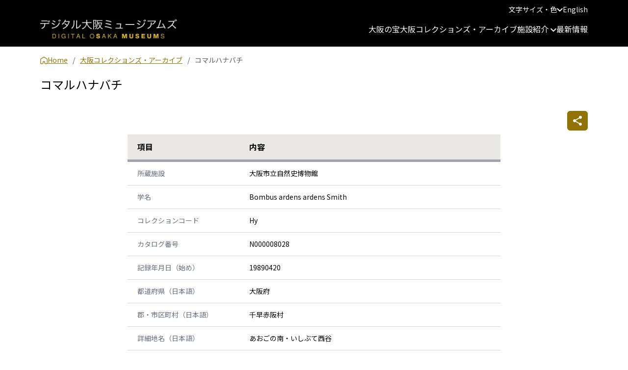

--- FILE ---
content_type: text/html; charset=UTF-8
request_url: https://dom.ocm.osaka/database/omnh/35413
body_size: 62426
content:
<!DOCTYPE html>
<html dir="ltr" lang="ja" data-bs-theme="light">
<head>
    <meta http-equiv="content-type" content="text/html; charset=utf-8">
    <meta name="viewport" content="width=device-width, initial-scale=1">

    <!-- CSRF Token -->
    <meta name="csrf-token" content="C1CRnVKev9B3w8JBu1YveiSgZSlDcipqmOh7S7y5">

    <title>コマルハナバチ | デジタル大阪ミュージアムズ</title>
    <link rel="shortcut icon" href="https://dom.ocm.osaka/favicon.ico">

    <meta property="og:title" content="コマルハナバチ | デジタル大阪ミュージアムズ" />
    <meta property="og:description" content="デジタル大阪ミュージアムズは、大阪市内の6つの博物館・美術館の収蔵資料を閲覧・検索できるポータルサイトです。「大阪の宝」では、6館で選定された代表品から、収集に関わった先人や継承の履歴を通じて、それらを育んできた都市大阪の魅力を体感できるようなコンテンツを掲載しています。" />
    <meta property="og:image" content="https://dom.ocm.osaka/assets/images/og_image.png" />

    <meta name="description" content="デジタル大阪ミュージアムズは、大阪市内の6つの博物館・美術館の収蔵資料を閲覧・検索できるポータルサイトです。「大阪の宝」では、6館で選定された代表品から、収集に関わった先人や継承の履歴を通じて、それらを育んできた都市大阪の魅力を体感できるようなコンテンツを掲載しています。"/>
    <meta name="keywords" content="大阪,博物館,美術館,データベース,デジタルアーカイブ,大阪の宝">

    <!-- Stylesheets -->
    <link rel="stylesheet" href="https://dom.ocm.osaka/vendor/bootstrap/css/bootstrap.min.css" type="text/css" />
    <link rel="stylesheet" href="https://dom.ocm.osaka/vendor/fontawesome/css/all.min.css" type="text/css" />
    <link rel="stylesheet" href="https://dom.ocm.osaka/vendor/swiper/swiper-bundle.min.css" type="text/css" />
    <link rel="stylesheet" href="https://dom.ocm.osaka/vendor/animate.css/3.5.2/animate.min.css" type="text/css" />
    
    <!-- Stylesheets -->
    <link rel="preload" as="style" href="https://dom.ocm.osaka/build/assets/style-B2xNRylw.css" /><link rel="stylesheet" href="https://dom.ocm.osaka/build/assets/style-B2xNRylw.css" />
    <link rel="stylesheet" href="https://dom.ocm.osaka/vendor/tui-viewer/toastui-editor-viewer.min.css" />
<!-- alertifyjs Css -->
<link href="https://dom.ocm.osaka/vendor/alertifyjs/build/css/alertify.min.css" rel="stylesheet" type="text/css" />
<style>
    /* ---number spin styles start--- */
    input::-webkit-outer-spin-button,
    input::-webkit-inner-spin-button {
        -webkit-appearance: none;
        margin: 0;
    }
    input[type=number]{
        -moz-appearance: textfield;
    }
    /* ---number spin styles end--- */
</style>
</head>

<body class="d-flex flex-column">
<svg class="d-none">
    <symbol id="icon_prev" viewBox="0 0 12 12">
        <path fill-rule="evenodd" clip-rule="evenodd" d="M11.25 6.02406C11.25 6.12366 11.2105 6.21918 11.1402 6.2896C11.0698 6.36003 10.9745 6.39959 10.875 6.39959L2.03025 6.39959L4.3905 8.76242C4.46092 8.83293 4.50047 8.92857 4.50047 9.02829C4.50047 9.12802 4.46092 9.22365 4.3905 9.29417C4.32009 9.36468 4.22458 9.4043 4.125 9.4043C4.02542 9.4043 3.92991 9.36468 3.8595 9.29417L0.8595 6.28994C0.824578 6.25505 0.796871 6.21361 0.777966 6.16799C0.759061 6.12237 0.74933 6.07346 0.74933 6.02406C0.74933 5.97467 0.759061 5.92576 0.777966 5.88013C0.796871 5.83451 0.824578 5.79307 0.8595 5.75819L3.8595 2.75396C3.92992 2.68344 4.02542 2.64383 4.125 2.64383C4.22458 2.64383 4.32009 2.68344 4.3905 2.75396C4.46092 2.82447 4.50047 2.92011 4.50047 3.01983C4.50047 3.11955 4.46092 3.21519 4.3905 3.28571L2.03025 5.64853L10.875 5.64853C10.9745 5.64853 11.0698 5.6881 11.1402 5.75852C11.2105 5.82895 11.25 5.92447 11.25 6.02406Z" fill="currentColor"/>
    </symbol>
    <symbol id="icon_next" viewBox="0 0 12 12">
        <path fill-rule="evenodd" clip-rule="evenodd" d="M0.75 6.04809C0.75 5.94836 0.789509 5.85271 0.859835 5.78218C0.930161 5.71166 1.02554 5.67204 1.125 5.67204H9.96975L7.6095 3.30587C7.53908 3.23526 7.49953 3.13948 7.49953 3.03962C7.49953 2.93976 7.53908 2.84398 7.6095 2.77337C7.67991 2.70276 7.77542 2.66309 7.875 2.66309C7.97458 2.66309 8.07009 2.70276 8.1405 2.77337L11.1405 5.78184C11.1754 5.81678 11.2031 5.85828 11.222 5.90396C11.2409 5.94965 11.2507 5.99863 11.2507 6.04809C11.2507 6.09756 11.2409 6.14654 11.222 6.19223C11.2031 6.23791 11.1754 6.27941 11.1405 6.31434L8.1405 9.32282C8.07009 9.39343 7.97458 9.4331 7.875 9.4331C7.77542 9.4331 7.67991 9.39343 7.6095 9.32282C7.53908 9.2522 7.49953 9.15643 7.49953 9.05657C7.49953 8.95671 7.53908 8.86093 7.6095 8.79032L9.96975 6.42415H1.125C1.02554 6.42415 0.930161 6.38453 0.859835 6.31401C0.789509 6.24348 0.75 6.14783 0.75 6.04809Z" fill="currentColor"/>
    </symbol>
    <symbol id="icon_dropdown" viewBox="0 0 12 8">
        <path d="M10.59 0.589844L6 5.16984L1.41 0.589844L0 1.99984L6 7.99984L12 1.99984L10.59 0.589844Z" fill="currentColor"/>
    </symbol>
    <symbol id="icon_home" viewBox="0 0 15 16">
        <path d="M13.3503 15.1503H10.2162C9.51976 15.1503 8.93937 14.5697 8.93937 13.8729V11.3182C8.93937 11.0627 8.73043 10.8537 8.47505 10.8537H6.54816C6.29279 10.8537 6.08385 11.0627 6.08385 11.3182V13.8497C6.08385 14.5464 5.50346 15.127 4.80699 15.127H1.62646C0.929989 15.127 0.349599 14.5464 0.349599 13.8497V5.74431C0.349599 5.39594 0.535324 5.0708 0.837127 4.885L6.96604 1.0065C7.29106 0.797479 7.73216 0.797479 8.05717 1.0065L14.1861 4.885C14.4879 5.0708 14.6504 5.39594 14.6504 5.74431V13.8265C14.6504 14.5697 14.07 15.1503 13.3503 15.1503ZM6.52495 10.0409H8.45184C9.14831 10.0409 9.7287 10.6215 9.7287 11.3182V13.8497C9.7287 14.1052 9.93764 14.3142 10.193 14.3142H13.3503C13.6057 14.3142 13.8146 14.1052 13.8146 13.8497V5.76754C13.8146 5.69786 13.7682 5.62819 13.7218 5.58174L7.61608 1.70324C7.54643 1.65679 7.45357 1.65679 7.40714 1.70324L1.27822 5.58174C1.20858 5.62819 1.18536 5.69786 1.18536 5.76754V13.8729C1.18536 14.1284 1.3943 14.3374 1.64967 14.3374H4.80699C5.06236 14.3374 5.2713 14.1284 5.2713 13.8729V11.3182C5.24809 10.6215 5.82848 10.0409 6.52495 10.0409Z" fill="currentColor"/>
        <path fill-rule="evenodd" clip-rule="evenodd" d="M7.51145 2.05106L13.465 5.83294V13.8497C13.465 13.912 13.4126 13.9644 13.3503 13.9644H10.193C10.1307 13.9644 10.0783 13.912 10.0783 13.8497V11.3182C10.0783 10.4283 9.34138 9.69112 8.45184 9.69112H6.52495C5.63986 9.69112 4.89529 10.4252 4.9217 11.3237V13.8729C4.9217 13.9352 4.86929 13.9877 4.80699 13.9877H1.64967C1.58738 13.9877 1.53496 13.9352 1.53496 13.8729V5.83311L7.51145 2.05106ZM1.27822 5.58174L7.40714 1.70324C7.45357 1.65679 7.54643 1.65679 7.61608 1.70324L13.7218 5.58174C13.7682 5.62819 13.8146 5.69786 13.8146 5.76754V13.8497C13.8146 14.1052 13.6057 14.3142 13.3503 14.3142H10.193C9.93764 14.3142 9.7287 14.1052 9.7287 13.8497V11.3182C9.7287 10.6215 9.14831 10.0409 8.45184 10.0409H6.52495C5.82848 10.0409 5.24809 10.6215 5.2713 11.3182V13.8729C5.2713 14.1284 5.06236 14.3374 4.80699 14.3374H1.64967C1.3943 14.3374 1.18536 14.1284 1.18536 13.8729V5.76754C1.18536 5.69786 1.20858 5.62819 1.27822 5.58174ZM13.3503 15.5H10.2162C9.32668 15.5 8.58977 14.7628 8.58977 13.8729V11.3182C8.58977 11.2559 8.53735 11.2035 8.47505 11.2035H6.54816C6.48587 11.2035 6.43345 11.2559 6.43345 11.3182V13.8497C6.43345 14.7396 5.69654 15.4768 4.80699 15.4768H1.62646C0.736911 15.4768 0 14.7396 0 13.8497V5.74431C0 5.27131 0.251303 4.83591 0.651944 4.58836L6.77814 0.711575C7.21781 0.429475 7.80541 0.429475 8.24508 0.711576C8.24546 0.711821 8.24584 0.712066 8.24622 0.712311L14.3713 4.58838C14.7853 4.84424 15 5.28759 15 5.74431V13.8265C15 14.7587 14.2671 15.5 13.3503 15.5ZM14.1861 4.885L8.05717 1.0065C7.73216 0.797479 7.29106 0.797479 6.96604 1.0065L0.837127 4.885C0.535324 5.0708 0.349599 5.39594 0.349599 5.74431V13.8497C0.349599 14.5464 0.929989 15.127 1.62646 15.127H4.80699C5.50346 15.127 6.08385 14.5464 6.08385 13.8497V11.3182C6.08385 11.0627 6.29279 10.8537 6.54816 10.8537H8.47505C8.73043 10.8537 8.93937 11.0627 8.93937 11.3182V13.8729C8.93937 14.5697 9.51976 15.1503 10.2162 15.1503H13.3503C14.07 15.1503 14.6504 14.5697 14.6504 13.8265V5.74431C14.6504 5.39594 14.4879 5.0708 14.1861 4.885Z" fill="currentColor"/>
    </symbol>
    <symbol id="icon_search" viewBox="0 0 23 23">
        <path d="M16.375 14.5H15.3875L15.0375 14.1625C16.5375 12.4125 17.3125 10.0251 16.8876 7.48755C16.3 4.01255 13.4 1.23755 9.90005 0.81255C4.61255 0.16255 0.16255 4.61255 0.81255 9.90005C1.23755 13.4 4.01255 16.3 7.48755 16.8876C10.0251 17.3125 12.4125 16.5375 14.1625 15.0375L14.5 15.3875V16.375L19.8125 21.6875C20.3251 22.2001 21.1625 22.2001 21.675 21.6875C22.1875 21.175 22.1875 20.3375 21.675 19.8251L16.375 14.5ZM8.87505 14.5C5.76255 14.5 3.25005 11.9875 3.25005 8.87505C3.25005 5.76255 5.76255 3.25005 8.87505 3.25005C11.9875 3.25005 14.5 5.76255 14.5 8.87505C14.5 11.9875 11.9875 14.5 8.87505 14.5Z" fill="currentColor"/>
    </symbol>
    <symbol id="icon_info" viewBox="0 0 36 36">
        <path d="M18 0.5C8.34 0.5 0.5 8.34 0.5 18C0.5 27.66 8.34 35.5 18 35.5C27.66 35.5 35.5 27.66 35.5 18C35.5 8.34 27.66 0.5 18 0.5ZM18 26.75C17.0375 26.75 16.25 25.9625 16.25 25V18C16.25 17.0375 17.0375 16.25 18 16.25C18.9625 16.25 19.75 17.0375 19.75 18V25C19.75 25.9625 18.9625 26.75 18 26.75ZM19.75 12.75H16.25V9.25H19.75V12.75Z" fill="currentColor"/>
    </symbol>
    <symbol id="icon_nav_left" viewBox="0 0 5 11">
        <path d="M4.52477 1.43988L4.52488 1.43998L4.529 1.4346C4.65084 1.27542 4.65211 1.03048 4.50842 0.869576C4.44153 0.794674 4.33481 0.744699 4.23625 0.744699C4.11371 0.744699 4.0226 0.804047 3.95073 0.884534L3.95067 0.884481L3.94756 0.888198L0.581963 4.91133C0.5819 4.9114 0.581837 4.91147 0.581774 4.91155C0.306552 5.23812 0.309908 5.76648 0.579439 6.10382L0.579404 6.10385L0.581753 6.10665L3.94773 10.1153L3.94768 10.1153L3.95072 10.1187C4.0911 10.2759 4.3432 10.3187 4.50842 10.1337C4.64315 9.98282 4.67447 9.73303 4.52346 9.56183L1.16226 5.55888C1.13341 5.51723 1.14417 5.46498 1.15579 5.45197L1.15585 5.45201L1.15878 5.44851L4.52477 1.43988Z" fill="currentColor" stroke="currentColor" stroke-width="0.3"/>
    </symbol>
    <symbol id="icon_nav_right" viewBox="0 0 5 11">
        <path d="M0.475295 9.56012L0.475177 9.56002L0.471056 9.5654C0.34922 9.72458 0.347953 9.96952 0.491642 10.1304L0.603525 10.0305L0.491643 10.1304C0.558529 10.2053 0.665249 10.2553 0.76381 10.2553C0.886346 10.2553 0.977461 10.196 1.04934 10.1155L1.04939 10.1155L1.0525 10.1118L4.4181 6.08867C4.41816 6.0886 4.41822 6.08853 4.41829 6.08845C4.69351 5.76188 4.69015 5.23352 4.42062 4.89618L4.42066 4.89615L4.41831 4.89335L1.05233 0.884723L1.05238 0.884679L1.04934 0.88127C0.908961 0.724074 0.656856 0.681303 0.491644 0.866312C0.356916 1.01718 0.325592 1.26697 0.476601 1.43817L3.8378 5.44112C3.86665 5.48277 3.85589 5.53502 3.84427 5.54803L3.84422 5.54799L3.84128 5.55149L0.475295 9.56012Z" fill="currentColor" stroke="currentColor" stroke-width="0.3"/>
    </symbol>
    <symbol id="icon_close" viewBox="0 0 14 14">
        <path d="M13.3 0.709971C12.91 0.319971 12.28 0.319971 11.89 0.709971L6.99997 5.58997L2.10997 0.699971C1.71997 0.309971 1.08997 0.309971 0.699971 0.699971C0.309971 1.08997 0.309971 1.71997 0.699971 2.10997L5.58997 6.99997L0.699971 11.89C0.309971 12.28 0.309971 12.91 0.699971 13.3C1.08997 13.69 1.71997 13.69 2.10997 13.3L6.99997 8.40997L11.89 13.3C12.28 13.69 12.91 13.69 13.3 13.3C13.69 12.91 13.69 12.28 13.3 11.89L8.40997 6.99997L13.3 2.10997C13.68 1.72997 13.68 1.08997 13.3 0.709971Z" fill="currentColor"/>
    </symbol>
    <symbol id="icon_minus" viewBox="0 0 14 14">
        <path d="M12.9454 7.66542H1.00312C0.677053 7.66542 0.452881 7.44125 0.452881 7.11518C0.452881 6.78911 0.677053 6.56494 1.00312 6.56494H12.9658C13.2918 6.56494 13.516 6.78911 13.516 7.11518C13.4956 7.44125 13.2714 7.66542 12.9454 7.66542Z" fill="currentColor"/>
    </symbol>
    <symbol id="icon_plus" viewBox="0 0 14 14">
        <path d="M12.9046 6.56488H7.50411V1.14399C7.50411 0.817922 7.27994 0.59375 6.95387 0.59375C6.6278 0.59375 6.40363 0.817922 6.40363 1.14399V6.58526H1.00312C0.677053 6.56488 0.452881 6.78905 0.452881 7.11512C0.452881 7.44118 0.677053 7.66536 1.00312 7.66536H6.42401V13.1066C6.42401 13.4327 6.64818 13.6569 6.97425 13.6569C7.30032 13.6569 7.52449 13.4327 7.52449 13.1066V7.64498H12.9454C13.2714 7.64498 13.4956 7.42081 13.4956 7.09474C13.4549 6.78905 13.2307 6.56488 12.9046 6.56488Z" fill="currentColor"/>
    </symbol>
    <symbol id="icon_fullscreen" viewBox="0 0 14 14">
        <path d="M1 9C0.45 9 0 9.45 0 10V13C0 13.55 0.45 14 1 14H4C4.55 14 5 13.55 5 13C5 12.45 4.55 12 4 12H2V10C2 9.45 1.55 9 1 9ZM1 5C1.55 5 2 4.55 2 4V2H4C4.55 2 5 1.55 5 1C5 0.45 4.55 0 4 0H1C0.45 0 0 0.45 0 1V4C0 4.55 0.45 5 1 5ZM12 12H10C9.45 12 9 12.45 9 13C9 13.55 9.45 14 10 14H13C13.55 14 14 13.55 14 13V10C14 9.45 13.55 9 13 9C12.45 9 12 9.45 12 10V12ZM9 1C9 1.55 9.45 2 10 2H12V4C12 4.55 12.45 5 13 5C13.55 5 14 4.55 14 4V1C14 0.45 13.55 0 13 0H10C9.45 0 9 0.45 9 1Z" fill="currentColor"/>
    </symbol>
    <symbol id="icon_totop" viewBox="0 0 22 13">
        <path d="M9.69832 0.968318L1.28332 9.38332C0.56832 10.0983 0.56832 11.2533 1.28332 11.9683C1.99832 12.6833 3.15332 12.6833 3.86832 11.9683L11 4.85498L18.1133 11.9683C18.8283 12.6833 19.9833 12.6833 20.6983 11.9683C21.4133 11.2533 21.4133 10.0983 20.6983 9.38332L12.2833 0.968318C11.5867 0.253318 10.4133 0.253318 9.69832 0.968318Z" fill="currentColor"/>
    </symbol>
    <symbol id="icon_totop_2" viewBox="0 0 14 16">
        <path fill-rule="evenodd" clip-rule="evenodd" d="M13.33 7.67L14 7L7 0L0 7L0.67 7.67L6.5 1.84L6.5 16.0001H7.5L7.5 1.84L13.33 7.67Z" fill="currentColor"/>
    </symbol>
    <symbol id="icon_grid" viewBox="0 0 14 14">
        <path fill-rule="evenodd" clip-rule="evenodd" d="M-0.000488281 1.49915C-0.000488281 1.10132 0.157547 0.71979 0.438852 0.438485C0.720156 0.157181 1.10169 -0.000854492 1.49951 -0.000854492H4.49951C4.89734 -0.000854492 5.27887 0.157181 5.56017 0.438485C5.84148 0.71979 5.99951 1.10132 5.99951 1.49915V4.49915C5.99951 4.89697 5.84148 5.2785 5.56017 5.55981C5.27887 5.84111 4.89734 5.99915 4.49951 5.99915H1.49951C1.10169 5.99915 0.720156 5.84111 0.438852 5.55981C0.157547 5.2785 -0.000488281 4.89697 -0.000488281 4.49915V1.49915ZM1.49951 0.999146C1.3669 0.999146 1.23973 1.05182 1.14596 1.14559C1.05219 1.23936 0.999512 1.36654 0.999512 1.49915V4.49915C0.999512 4.63175 1.05219 4.75893 1.14596 4.8527C1.23973 4.94647 1.3669 4.99915 1.49951 4.99915H4.49951C4.63212 4.99915 4.7593 4.94647 4.85307 4.8527C4.94683 4.75893 4.99951 4.63175 4.99951 4.49915V1.49915C4.99951 1.36654 4.94683 1.23936 4.85307 1.14559C4.7593 1.05182 4.63212 0.999146 4.49951 0.999146H1.49951ZM7.99951 1.49915C7.99951 1.10132 8.15755 0.71979 8.43885 0.438485C8.72016 0.157181 9.10169 -0.000854492 9.49951 -0.000854492H12.4995C12.8973 -0.000854492 13.2789 0.157181 13.5602 0.438485C13.8415 0.71979 13.9995 1.10132 13.9995 1.49915V4.49915C13.9995 4.89697 13.8415 5.2785 13.5602 5.55981C13.2789 5.84111 12.8973 5.99915 12.4995 5.99915H9.49951C9.10169 5.99915 8.72016 5.84111 8.43885 5.55981C8.15755 5.2785 7.99951 4.89697 7.99951 4.49915V1.49915ZM9.49951 0.999146C9.3669 0.999146 9.23973 1.05182 9.14596 1.14559C9.05219 1.23936 8.99951 1.36654 8.99951 1.49915V4.49915C8.99951 4.63175 9.05219 4.75893 9.14596 4.8527C9.23973 4.94647 9.3669 4.99915 9.49951 4.99915H12.4995C12.6321 4.99915 12.7593 4.94647 12.8531 4.8527C12.9468 4.75893 12.9995 4.63175 12.9995 4.49915V1.49915C12.9995 1.36654 12.9468 1.23936 12.8531 1.14559C12.7593 1.05182 12.6321 0.999146 12.4995 0.999146H9.49951ZM-0.000488281 9.49915C-0.000488281 9.10132 0.157547 8.71979 0.438852 8.43849C0.720156 8.15718 1.10169 7.99915 1.49951 7.99915H4.49951C4.89734 7.99915 5.27887 8.15718 5.56017 8.43849C5.84148 8.71979 5.99951 9.10132 5.99951 9.49915V12.4991C5.99951 12.897 5.84148 13.2785 5.56017 13.5598C5.27887 13.8411 4.89734 13.9991 4.49951 13.9991H1.49951C1.10169 13.9991 0.720156 13.8411 0.438852 13.5598C0.157547 13.2785 -0.000488281 12.897 -0.000488281 12.4991V9.49915ZM1.49951 8.99915C1.3669 8.99915 1.23973 9.05182 1.14596 9.14559C1.05219 9.23936 0.999512 9.36654 0.999512 9.49915V12.4991C0.999512 12.6318 1.05219 12.7589 1.14596 12.8527C1.23973 12.9465 1.3669 12.9991 1.49951 12.9991H4.49951C4.63212 12.9991 4.7593 12.9465 4.85307 12.8527C4.94683 12.7589 4.99951 12.6318 4.99951 12.4991V9.49915C4.99951 9.36654 4.94683 9.23936 4.85307 9.14559C4.7593 9.05182 4.63212 8.99915 4.49951 8.99915H1.49951ZM7.99951 9.49915C7.99951 9.10132 8.15755 8.71979 8.43885 8.43849C8.72016 8.15718 9.10169 7.99915 9.49951 7.99915H12.4995C12.8973 7.99915 13.2789 8.15718 13.5602 8.43849C13.8415 8.71979 13.9995 9.10132 13.9995 9.49915V12.4991C13.9995 12.897 13.8415 13.2785 13.5602 13.5598C13.2789 13.8411 12.8973 13.9991 12.4995 13.9991H9.49951C9.10169 13.9991 8.72016 13.8411 8.43885 13.5598C8.15755 13.2785 7.99951 12.897 7.99951 12.4991V9.49915ZM9.49951 8.99915C9.3669 8.99915 9.23973 9.05182 9.14596 9.14559C9.05219 9.23936 8.99951 9.36654 8.99951 9.49915V12.4991C8.99951 12.6318 9.05219 12.7589 9.14596 12.8527C9.23973 12.9465 9.3669 12.9991 9.49951 12.9991H12.4995C12.6321 12.9991 12.7593 12.9465 12.8531 12.8527C12.9468 12.7589 12.9995 12.6318 12.9995 12.4991V9.49915C12.9995 9.36654 12.9468 9.23936 12.8531 9.14559C12.7593 9.05182 12.6321 8.99915 12.4995 8.99915H9.49951Z" fill="currentColor"/>
    </symbol>
    <symbol id="icon_grid_close" viewBox="0 0 16 16">
        <path fill-rule="evenodd" clip-rule="evenodd" d="M1.99951 0.999146H13.9995C14.2647 0.999146 14.5191 1.1045 14.7066 1.29204C14.8942 1.47958 14.9995 1.73393 14.9995 1.99915V13.9991C14.9995 14.2644 14.8942 14.5187 14.7066 14.7063C14.5191 14.8938 14.2647 14.9991 13.9995 14.9991H1.99951C1.7343 14.9991 1.47994 14.8938 1.2924 14.7063C1.10487 14.5187 0.999512 14.2644 0.999512 13.9991V1.99915C0.999512 1.73393 1.10487 1.47958 1.2924 1.29204C1.47994 1.1045 1.7343 0.999146 1.99951 0.999146ZM0.585298 0.584932C0.960371 0.209859 1.46908 -0.000854492 1.99951 -0.000854492H13.9995C14.5299 -0.000854492 15.0387 0.209859 15.4137 0.584932C15.7888 0.960005 15.9995 1.46871 15.9995 1.99915V13.9991C15.9995 14.5296 15.7888 15.0383 15.4137 15.4134C15.0387 15.7884 14.5299 15.9991 13.9995 15.9991H1.99951C1.46908 15.9991 0.960371 15.7884 0.585298 15.4134C0.210225 15.0383 -0.000488281 14.5296 -0.000488281 13.9991V1.99915C-0.000488281 1.46871 0.210225 0.960005 0.585298 0.584932ZM4.80873 4.53635C4.74799 4.56156 4.69281 4.5985 4.64637 4.64507C4.5998 4.69151 4.56286 4.74669 4.53766 4.80743C4.51245 4.86818 4.49947 4.9333 4.49947 4.99907C4.49947 5.06483 4.51245 5.12995 4.53766 5.1907C4.56286 5.25144 4.5998 5.30662 4.64637 5.35307L7.29337 7.99907L4.64637 10.6451C4.59988 10.6916 4.563 10.7467 4.53784 10.8075C4.51269 10.8682 4.49974 10.9333 4.49974 10.9991C4.49974 11.0648 4.51269 11.1299 4.53784 11.1906C4.563 11.2514 4.59988 11.3066 4.64637 11.3531C4.69286 11.3996 4.74804 11.4364 4.80878 11.4616C4.86952 11.4867 4.93462 11.4997 5.00037 11.4997C5.06611 11.4997 5.13121 11.4867 5.19195 11.4616C5.25269 11.4364 5.30788 11.3996 5.35437 11.3531L8.00037 8.70607L10.6464 11.3531C10.6929 11.3996 10.748 11.4364 10.8088 11.4616C10.8695 11.4867 10.9346 11.4997 11.0004 11.4997C11.0661 11.4997 11.1312 11.4867 11.192 11.4616C11.2527 11.4364 11.3079 11.3996 11.3544 11.3531C11.4009 11.3066 11.4377 11.2514 11.4629 11.1906C11.4881 11.1299 11.501 11.0648 11.501 10.9991C11.501 10.9333 11.4881 10.8682 11.4629 10.8075C11.4377 10.7467 11.4009 10.6916 11.3544 10.6451L8.70737 7.99907L11.3544 5.35307C11.4009 5.30658 11.4377 5.25139 11.4629 5.19065C11.4881 5.12991 11.501 5.06481 11.501 4.99907C11.501 4.93332 11.4881 4.86822 11.4629 4.80748C11.4377 4.74674 11.4009 4.69155 11.3544 4.64507C11.3079 4.59858 11.2527 4.5617 11.192 4.53654C11.1312 4.51138 11.0661 4.49843 11.0004 4.49843C10.9346 4.49843 10.8695 4.51138 10.8088 4.53654C10.748 4.5617 10.6929 4.59858 10.6464 4.64507L8.00037 7.29207L5.35437 4.64507C5.30792 4.5985 5.25275 4.56156 5.192 4.53635C5.13126 4.51115 5.06614 4.49817 5.00037 4.49817C4.9346 4.49817 4.86948 4.51115 4.80873 4.53635Z" fill="currentColor"/>
    </symbol>
    <symbol id="icon_sns_twitter" viewBox="0 0 23 24">
        <g clip-path="url(#clip0_2520_5302)">
            <rect y="0.5" width="23" height="23" rx="11.5" fill="white"/>
            <path d="M12.5941 11.1195L16.8752 6.25H15.8607L12.1434 10.4781L9.17439 6.25H5.75L10.2397 12.6436L5.75 17.75H6.76455L10.6901 13.285L13.8256 17.75H17.25L12.5938 11.1195H12.5941ZM11.2045 12.6999L10.7496 12.0633L7.13011 6.99732H8.68839L11.6094 11.0857L12.0643 11.7224L15.8612 17.0367H14.3029L11.2045 12.7002V12.6999Z" fill="black"/>
        </g>
        <defs>
            <clipPath id="clip0_2520_5302">
                <rect width="23" height="23" fill="white" transform="translate(0 0.5)"/>
            </clipPath>
        </defs>
    </symbol>
    <symbol id="icon_sns_instagram" viewBox="0 0 23 24">
        <g clip-path="url(#clip0_2520_5306)">
            <path d="M16.3078 0.5H6.69235C3.10251 0.5 0.192383 3.41013 0.192383 6.99997V17C0.192383 20.5899 3.10251 23.5 6.69235 23.5H16.3077C19.8976 23.5 22.8077 20.5899 22.8077 17V6.99997C22.8078 3.41013 19.8976 0.5 16.3078 0.5ZM2.50006 6.99997C2.50006 4.68825 4.38063 2.80768 6.69235 2.80768H16.3077C18.6195 2.80768 20.5 4.68825 20.5 6.99997V17C20.5 19.3118 18.6195 21.1923 16.3077 21.1923H6.69235C4.38063 21.1923 2.50006 19.3118 2.50006 17V6.99997Z" fill="white"/>
            <path d="M11.5001 17.923C14.7661 17.923 17.4232 15.2659 17.4232 12C17.4232 8.73403 14.7661 6.07681 11.5001 6.07681C8.23423 6.07681 5.57715 8.73403 5.57715 12C5.57715 15.2659 8.23419 17.923 11.5001 17.923ZM11.5001 7.92297C13.7482 7.92297 15.577 9.75192 15.577 12C15.577 14.2481 13.7482 16.077 11.5001 16.077C9.25216 16.077 7.4233 14.2481 7.4233 12C7.4233 9.75192 9.25212 7.92297 11.5001 7.92297Z" fill="white"/>
            <path d="M17.5962 7.23095C18.3291 7.23095 18.9232 6.63681 18.9232 5.90391C18.9232 5.17101 18.3291 4.57687 17.5962 4.57687C16.8634 4.57687 16.2693 5.17101 16.2693 5.90391C16.2693 6.63681 16.8634 7.23095 17.5962 7.23095Z" fill="white"/>
        </g>
        <defs>
            <clipPath id="clip0_2520_5306">
                <rect width="23" height="23" fill="white" transform="translate(0 0.5)"/>
            </clipPath>
        </defs>
    </symbol>
    <symbol id="icon_sns_facebook" viewBox="0 0 28 28">
        <path d="M13.9999 2.33301C7.55642 2.33301 2.33325 7.55617 2.33325 13.9997C2.33325 19.8482 6.64175 24.6782 12.2558 25.5217V17.0913H9.36942V14.0242H12.2558V11.9837C12.2558 8.60501 13.9019 7.12217 16.7101 7.12217C18.0553 7.12217 18.7658 7.22134 19.1029 7.26684V9.94317H17.1873C15.9949 9.94317 15.5784 11.0737 15.5784 12.3477V14.0242H19.0726L18.5989 17.0913H15.5796V25.5462C21.2741 24.775 25.6666 19.9053 25.6666 13.9997C25.6666 7.55617 20.4434 2.33301 13.9999 2.33301Z" fill="white"/>
    </symbol>
    <symbol id="icon_sns_youtube" viewBox="0 0 23 24">
        <path d="M11.5 2.5C8.15011 2.5 5.18527 2.84517 3.38198 3.11364C1.90597 3.33097 0.731586 4.48153 0.462054 5.9581C0.231027 7.24929 0 9.13494 0 11.5C0 13.8651 0.231027 15.7507 0.462054 17.0419C0.731586 18.5185 1.90597 19.6626 3.38198 19.8864C5.19169 20.1548 8.16936 20.5 11.5 20.5C14.8306 20.5 17.8019 20.1548 19.6116 19.8864H19.618C21.094 19.669 22.2684 18.5185 22.5379 17.0419C22.769 15.7443 23 13.8587 23 11.5C23 9.13494 22.769 7.24929 22.5315 5.9581C22.2684 4.48153 21.094 3.33097 19.618 3.11364C17.8147 2.84517 14.8499 2.5 11.5 2.5ZM11.5 4.13636C14.7344 4.13636 17.6286 4.46875 19.3742 4.73082C20.1443 4.84588 20.7667 5.44673 20.9143 6.24574C21.1325 7.45384 21.3571 9.24361 21.3571 11.5C21.3571 13.7564 21.1325 15.5462 20.9208 16.7479C20.7732 17.5533 20.1507 18.1541 19.3742 18.2692C17.6158 18.5249 14.7151 18.8636 11.5 18.8636C8.28488 18.8636 5.37779 18.5249 3.62584 18.2692C2.85575 18.1541 2.22684 17.5533 2.07924 16.7479C1.86747 15.5398 1.64286 13.7564 1.64286 11.5C1.64286 9.23722 1.86747 7.45384 2.07924 6.24574C2.22684 5.44673 2.84933 4.84588 3.61942 4.73722H3.62584C5.37137 4.47514 8.26562 4.13636 11.5 4.13636ZM8.21429 7.40909V15.5909L16.4286 11.5L8.21429 7.40909Z" fill="white"/>
    </symbol>
</svg>

<header class="page-header">
    <div id="jump" style="display: none;"><!-- アクセシビリティ：音声読み上げ機能でグローバルナビを何度も読み上げないように -->
        <a href="#contents">コンテンツにジャンプ</a>
    </div>
    <div class="header-top d-none d-md-block">
        <div class="container">
            <div class="size-color-switcher">
                <a href="javascript:void(0)">文字サイズ・色<svg width="12" height="8" viewBox="0 0 12 8" fill="none" xmlns="http://www.w3.org/2000/svg"><use href="#icon_dropdown"></use></svg></a>
                <div class="switcher-content">
                    <div class="switcher switcher__font-size">
                        <h3>文字サイズ</h3>
                        <a href="javascript:void(0)" class="font-size__up">拡大</a>
                        <a href="javascript:void(0)" class="font-size__default">標準</a>
                    </div>
                    <div class="switcher switcher__theme">
                        <h3>背景色</h3>
                        <a href="javascript:void(0)" class="theme__light active" data-theme="light">白</a>
                        <a href="javascript:void(0)" class="theme__dark" data-theme="dark">黒</a>
                        <a href="javascript:void(0)" class="theme__blue" data-theme="blue">青</a>
                    </div>
                </div>
            </div>
            <a href="https://dom.ocm.osaka/en/database/omnh/35413" class="switcher__language underlink">English</a>
            <!-- <div class="language-switcher">
                <div id="google_translate_element"></div>
                <script type="text/javascript">// <![CDATA[
                    function googleTranslateElementInit() {
                        new google.translate.TranslateElement({pageLanguage: 'en', layout: google.translate.TranslateElement.InlineLayout.SIMPLE}, 'google_translate_element');
                    }
                    // ]]></script>
                <script src="https://translate.google.com/translate_a/element.js?cb=googleTranslateElementInit" type="text/javascript"></script>
            </div> -->
        </div>
    </div>
    <div class="header-main mt-3 mt-md-0">
        <div class="container-xl d-flex justify-content-between align-items-center">
            <a href="https://dom.ocm.osaka" class="col-6 col-sm-4 col-md-3 col-md-2">
                                <img src="https://dom.ocm.osaka/assets/images/logo.png" alt="デジタル大阪ミュージアムズ">
                            </a>
            <span class="navbar-toggler-icon d-block d-md-none" data-bs-toggle="offcanvas" data-bs-target="#offcanvasSPMenu" aria-controls="offcanvasSPMenu"></span>
            <nav class="page-nav d-none d-md-block">
                <ul>
                    <li><a href="https://dom.ocm.osaka/treasure" class="underlink">大阪の宝</a></li>
                                        <li><a href="https://dom.ocm.osaka/database/search" class="underlink">大阪コレクションズ・アーカイブ</a></li>
                                        <li>
                        <a href="#" class="underlink">施設紹介 <svg width="12" height="8" viewBox="0 0 12 8" fill="none" xmlns="http://www.w3.org/2000/svg"><use href="#icon_dropdown"></use></svg></a>
                        <div class="sub-menu">
                            <ul>
                                <li>
                                    <a href="https://dom.ocm.osaka/facility/osaka-art-museum" class="underlink">大阪市立美術館</a>
                                </li>
                                <li>
                                    <a href="https://dom.ocm.osaka/facility/omnh" class="underlink">大阪市立自然史博物館</a>
                                </li>
                                <li>
                                    <a href="https://dom.ocm.osaka/facility/moco" class="underlink">大阪市立東洋陶磁美術館</a>
                                </li>
                                <li>
                                    <a href="https://dom.ocm.osaka/facility/sci-museum" class="underlink">大阪市立科学館</a>
                                </li>
                                <li>
                                    <a href="https://dom.ocm.osaka/facility/osakamushis" class="underlink">大阪歴史博物館</a>
                                </li>
                                <li>
                                    <a href="https://dom.ocm.osaka/facility/nakka-art" class="underlink">大阪中之島美術館</a>
                                </li>
                            </ul>
                        </div>
                    </li>
                                        <li><a href="https://dom.ocm.osaka/news" class="underlink">最新情報</a></li>
                                    </ul>
            </nav>
            <div class="offcanvas offcanvas-top" tabindex="-1" id="offcanvasSPMenu" aria-labelledby="offcanvasTopLabel">
                <div class="offcanvas-header">
                    <img src="https://dom.ocm.osaka/assets/images/logo.png" alt="デジタル大阪ミュージアムズ">
                    <button type="button" class="btn-close" data-bs-dismiss="offcanvas" aria-label="Close"></button>
                </div>
                <div class="offcanvas-body position-relative d-flex flex-column justify-content-between">
                    <ul class="px-3">
                        <li><a href="https://dom.ocm.osaka/treasure" class="underlink">大阪の宝</a></li>
                                                <li><a href="https://dom.ocm.osaka/database/search" class="underlink">大阪コレクションズ・アーカイブ</a></li>
                                                <li class="position-relative">
                            <a href="javascript:void(0)" class="underlink has-submenu">施設紹介 <svg width="12" height="8" viewBox="0 0 12 8" fill="none" xmlns="http://www.w3.org/2000/svg"><use href="#icon_dropdown"></use></svg></a>
                            <div class="sub-menu start-0">
                                <ul>
                                    <li>
                                        <a href="https://dom.ocm.osaka/facility/osaka-art-museum" class="underlink">大阪市立美術館</a>
                                    </li>
                                    <li>
                                        <a href="https://dom.ocm.osaka/facility/omnh" class="underlink">大阪市立自然史博物館</a>
                                    </li>
                                    <li>
                                        <a href="https://dom.ocm.osaka/facility/moco" class="underlink">大阪市立東洋陶磁美術館</a>
                                    </li>
                                    <li>
                                        <a href="https://dom.ocm.osaka/facility/sci-museum" class="underlink">大阪市立科学館</a>
                                    </li>
                                    <li>
                                        <a href="https://dom.ocm.osaka/facility/osakamushis" class="underlink">大阪歴史博物館</a>
                                    </li>
                                    <li>
                                        <a href="https://dom.ocm.osaka/facility/nakka-art" class="underlink">大阪中之島美術館</a>
                                    </li>
                                </ul>
                            </div>
                        </li>
                                                <li><a href="https://dom.ocm.osaka/news" class="underlink">最新情報</a></li>
                                            </ul>
                    <div class="py-2 px-3 d-flex align-items-center justify-content-between">
                        <div class="size-color-switcher">
                            <a href="javascript:void(0)">文字サイズ・色 <svg width="12" height="8" viewBox="0 0 12 8" fill="none" xmlns="http://www.w3.org/2000/svg"><use href="#icon_dropdown"></use></svg></a>
                            <div class="switcher-content switcher-content-sp">
                                <div class="switcher switcher__font-size">
                                    <h3>文字サイズ</h3>
                                    <a href="javascript:void(0)" class="font-size__up">拡大</a>
                                    <a href="javascript:void(0)" class="font-size__default">標準</a>
                                </div>
                                <div class="switcher switcher__theme">
                                    <h3>背景色</h3>
                                    <a href="javascript:void(0)" class="theme__light active" data-theme="light">白</a>
                                    <a href="javascript:void(0)" class="theme__dark" data-theme="dark">黒</a>
                                    <a href="javascript:void(0)" class="theme__blue" data-theme="blue">青</a>
                                </div>
                                <div class="d-flex justify-content-center">
                                    <button type="button" class="btn" onClick="javascript:$('.switcher-content-sp-size-color').toggleClass('visible opacity-100');">閉じる</button>
                                </div>
                            </div>
                        </div>
                        <a href="https://dom.ocm.osaka/en/database/omnh/35413" class="switcher__language underlink">English</a>
                    </div>
                </div>
            </div>
        </div>
    </div>
</header>

<main id="contents" class="page-main ocm-detail">
        <div class="container">
        <nav aria-label="breadcrumb">
            <ol class="breadcrumb mt-2 mt-md-3 mb-3 mb-md-4">
                <li class="breadcrumb-item small"><a href="https://dom.ocm.osaka"><svg width="15" height="16" viewBox="0 0 15 16" fill="none" xmlns="http://www.w3.org/2000/svg"><use href="#icon_home"></svg><span>Home</span></a></li>
                <li class="breadcrumb-item small"><a href="https://dom.ocm.osaka/database/search"><span>大阪コレクションズ・アーカイブ</span></a></li>
                <li class="breadcrumb-item active small" aria-current="page"><span id="breadcrumb-title">コマルハナバチ</span></li>
            </ol>
        </nav>

        <h1 class="page-title">コマルハナバチ</h1>

        <div class="database-detail">
                                                                                      
            
            
            
            
            
                                                                                                                                        
            
            
            
            
            
                                    
            
            
            
            
            
                                    
            
            
            
            
            
                                    
            
            
            
            
            
                                    
            
            
            
            
            
                                    
            
            
            
            
            
                                    
            
            
            
            
            
                                                                                      
            
            
            
            
            
                                    
            
            
            
            
            
                                    
            
            
            
            
            
                                    
            
            
            
            
            
                                                              
            <div class="d-flex justify-content-end pb-10 pt-3">
                <button type="button" class="mb-2 btn btn-contained d-flex items-center" id="btn-share">
                    <svg xmlns="http://www.w3.org/2000/svg" viewBox="0 0 24 24" width="24" height="24" class="_h-6 _w-6 mr-1 fill-current"><path d="M18 16.08C17.24 16.08 16.56 16.38 16.04 16.85L8.91 12.7C8.96 12.47 9 12.24 9 12C9 11.76 8.96 11.53 8.91 11.3L15.96 7.19C16.5 7.69 17.21 8 18 8C19.66 8 21 6.66 21 5C21 3.34 19.66 2 18 2C16.34 2 15 3.34 15 5C15 5.24 15.04 5.47 15.09 5.7L8.04 9.81C7.5 9.31 6.79 9 6 9C4.34 9 3 10.34 3 12C3 13.66 4.34 15 6 15C6.79 15 7.5 14.69 8.04 14.19L15.16 18.35C15.11 18.56 15.08 18.78 15.08 19C15.08 20.61 16.39 21.92 18 21.92C19.61 21.92 20.92 20.61 20.92 19C20.92 17.39 19.61 16.08 18 16.08Z"></path></svg>
                </button>
            </div>

            <div class="modal show" id="snsModal" tabindex="-1">
                <div class="modal-dialog modal-dialog-centered">
                    <div class="modal-content">
                        <div class="modal-header border-0 pb-0">
                            <div>シェア</div>
                            <button type="button" class="btn-close" data-bs-dismiss="sns-modal" aria-label="Close"></button>
                        </div>
                        <div class="modal-body">
                            <div class="d-flex align-items-center justify-content-center gap-5">
                                <div class="text-center">
                                    <button class="bg-transparent border-0 p-0" id="btn-twitter">
                                        <svg viewBox="0 0 64 64" width="48" height="48"><circle cx="32" cy="32" r="32" fill="#000000"></circle><path d="M 41.116 18.375 h 4.962 l -10.8405 12.39 l 12.753 16.86 H 38.005 l -7.821 -10.2255 L 21.235 47.625 H 16.27 l 11.595 -13.2525 L 15.631 18.375 H 25.87 l 7.0695 9.3465 z m -1.7415 26.28 h 2.7495 L 24.376 21.189 H 21.4255 z" fill="white"></path></svg>
                                    </button>
                                    <div class="font-16 font-neue">X</div>
                                </div>
                                <div class="text-center">
                                    <button class="bg-transparent border-0 p-0" id="btn-facebook">
                                        <img alt="" loading="lazy" width="48" height="48" decoding="async" data-nimg="1" src="https://dom.ocm.osaka/assets/images/facebook_share.png">
                                    </button>
                                    <div class="font-16 font-neue">Facebook</div>
                                </div>
                                <div class="text-center">
                                    <button class="bg-transparent border-0 p-0" id="btn-line">
                                        <svg viewBox="0 0 64 64" width="48" height="48"><circle cx="32" cy="32" r="32" fill="#00b800"></circle><path d="M52.62 30.138c0 3.693-1.432 7.019-4.42 10.296h.001c-4.326 4.979-14 11.044-16.201 11.972-2.2.927-1.876-.591-1.786-1.112l.294-1.765c.069-.527.142-1.343-.066-1.865-.232-.574-1.146-.872-1.817-1.016-9.909-1.31-17.245-8.238-17.245-16.51 0-9.226 9.251-16.733 20.62-16.733 11.37 0 20.62 7.507 20.62 16.733zM27.81 25.68h-1.446a.402.402 0 0 0-.402.401v8.985c0 .221.18.4.402.4h1.446a.401.401 0 0 0 .402-.4v-8.985a.402.402 0 0 0-.402-.401zm9.956 0H36.32a.402.402 0 0 0-.402.401v5.338L31.8 25.858a.39.39 0 0 0-.031-.04l-.002-.003-.024-.025-.008-.007a.313.313 0 0 0-.032-.026.255.255 0 0 1-.021-.014l-.012-.007-.021-.012-.013-.006-.023-.01-.013-.005-.024-.008-.014-.003-.023-.005-.017-.002-.021-.003-.021-.002h-1.46a.402.402 0 0 0-.402.401v8.985c0 .221.18.4.402.4h1.446a.401.401 0 0 0 .402-.4v-5.337l4.123 5.568c.028.04.063.072.101.099l.004.003a.236.236 0 0 0 .025.015l.012.006.019.01a.154.154 0 0 1 .019.008l.012.004.028.01.005.001a.442.442 0 0 0 .104.013h1.446a.4.4 0 0 0 .401-.4v-8.985a.402.402 0 0 0-.401-.401zm-13.442 7.537h-3.93v-7.136a.401.401 0 0 0-.401-.401h-1.447a.4.4 0 0 0-.401.401v8.984a.392.392 0 0 0 .123.29c.072.068.17.111.278.111h5.778a.4.4 0 0 0 .401-.401v-1.447a.401.401 0 0 0-.401-.401zm21.429-5.287c.222 0 .401-.18.401-.402v-1.446a.401.401 0 0 0-.401-.402h-5.778a.398.398 0 0 0-.279.113l-.005.004-.006.008a.397.397 0 0 0-.111.276v8.984c0 .108.043.206.112.278l.005.006a.401.401 0 0 0 .284.117h5.778a.4.4 0 0 0 .401-.401v-1.447a.401.401 0 0 0-.401-.401h-3.93v-1.519h3.93c.222 0 .401-.18.401-.402V29.85a.401.401 0 0 0-.401-.402h-3.93V27.93h3.93z" fill="white"></path></svg>
                                    </button>
                                    <div class="font-16 font-neue">LINE</div>
                                </div>
                            </div>
                        </div>
                        <div class="modal-footer d-flex gap-2">
                            <input type="text" class="border-gray-400 w-100 grow rounded-2 border px-3 py-1" readonly value="https://dom.ocm.osaka/database/omnh/35413" id="txt-copylink">
                            <button type="button" class="btn btn-contained d-flex items-center" id="btn-copylink">コピー</button>
                        </div>
                    </div>
                </div>
            </div>

                        
            <div class="database-table" id="database-detail">
                <table class="table">
                    <thead>
                        <tr>
                            <th scope="col" width="30%">項目</th>
                            <th scope="col">内容</th>
                        </tr>
                    </thead>
                    <tbody class="table-group-divider" id="detail-items">
                                                <tr>
                            <td class="item-name">所蔵施設</td>
                            <td>大阪市立自然史博物館</td>
                        </tr>
                                                <!-- 資料詳細 -->
                                                                                                                                                                                                                                                                                                 <tr>
                            <td class="item-name">学名</td>
                            <td>Bombus ardens ardens Smith</td>
                        </tr>
                                                                                                                                                                                                                                                                                                                                                                            <tr>
                            <td class="item-name">コレクションコード</td>
                            <td>Hy</td>
                        </tr>
                                                                                                                                                                        <tr>
                            <td class="item-name">カタログ番号</td>
                            <td>N000008028</td>
                        </tr>
                                                                                                                                                                        <tr>
                            <td class="item-name">記録年月日（始め）</td>
                            <td>19890420</td>
                        </tr>
                                                                                                                                                                        <tr>
                            <td class="item-name">都道府県（日本語）</td>
                            <td>大阪府</td>
                        </tr>
                                                                                                                                                                        <tr>
                            <td class="item-name">郡・市区町村（日本語）</td>
                            <td>千早赤阪村</td>
                        </tr>
                                                                                                                                                                        <tr>
                            <td class="item-name">詳細地名（日本語）</td>
                            <td>あおごの南・いしぶて西谷</td>
                        </tr>
                                                                                                                                                                        <tr>
                            <td class="item-name">界名（日本語名）</td>
                            <td>動物界</td>
                        </tr>
                                                                                                                                                                                                                                                                          <tr>
                            <td class="item-name">目名（日本語名）</td>
                            <td>ハチ目</td>
                        </tr>
                                                                                                                                                                        <tr>
                            <td class="item-name">科名（日本語名）</td>
                            <td>ミツバチ科</td>
                        </tr>
                                                                                                                                                                        <tr>
                            <td class="item-name">属名（学名）</td>
                            <td>Bombus</td>
                        </tr>
                                                                                                                                                                        <tr>
                            <td class="item-name">種小名</td>
                            <td>ardens</td>
                        </tr>
                                                                                                                                                                                              </tbody>
                </table>
            </div>

            <div class="mt-3 pt-3 pb-3 mb-3 mt-lg-4 pt-lg-4 pb-lg-4"></div>

                        <div class="database-related" id="related-items">
                <h2 class="section-title">関連資料</h2>
                <div class="row search-result">
                                        <div class="col-6 col-md-3">
                        <div class="product-item mt-4">
                            <a href="https://dom.ocm.osaka/database/omnh/908">
                                <div class="product-image-box">
                                    <figure>
                                        <img
                                            src="https://www2.omnh.jp/Jpeg_Auto/M/exhib/exhib5_31/exhib5_31ebis/exhib5_31ebisgaiM.jpg"
                                            alt=""
                                            onerror="this.src='https://dom.ocm.osaka/assets/images/noimage.png';"
                                        >
                                    </figure>
                                </div>
                                <div class="product-desc">
                                    <h3>エビスガイ</h3>
                                    <p class="product-cat"><span>大阪市立自然史博物館</span></p>
                                </div>
                            </a>
                        </div>
                    </div>
                                        <div class="col-6 col-md-3">
                        <div class="product-item mt-4">
                            <a href="https://dom.ocm.osaka/database/omnh/909">
                                <div class="product-image-box">
                                    <figure>
                                        <img
                                            src="https://www2.omnh.jp/Jpeg_Auto/M/exhib/exhib5_31/exhib5_31hana/exhib5_31hanagaiM.jpg"
                                            alt=""
                                            onerror="this.src='https://dom.ocm.osaka/assets/images/noimage.png';"
                                        >
                                    </figure>
                                </div>
                                <div class="product-desc">
                                    <h3>ハナチグサガイ</h3>
                                    <p class="product-cat"><span>大阪市立自然史博物館</span></p>
                                </div>
                            </a>
                        </div>
                    </div>
                                        <div class="col-6 col-md-3">
                        <div class="product-item mt-4">
                            <a href="https://dom.ocm.osaka/database/omnh/910">
                                <div class="product-image-box">
                                    <figure>
                                        <img
                                            src="https://www2.omnh.jp/Jpeg_Auto/M/N9703/N97033262/N970332622159/N970332622159060M.jpg"
                                            alt=""
                                            onerror="this.src='https://dom.ocm.osaka/assets/images/noimage.png';"
                                        >
                                    </figure>
                                </div>
                                <div class="product-desc">
                                    <h3>チグサガイ</h3>
                                    <p class="product-cat"><span>大阪市立自然史博物館</span></p>
                                </div>
                            </a>
                        </div>
                    </div>
                                        <div class="col-6 col-md-3">
                        <div class="product-item mt-4">
                            <a href="https://dom.ocm.osaka/database/omnh/911">
                                <div class="product-image-box">
                                    <figure>
                                        <img
                                            src="https://www2.omnh.jp/Jpeg_Auto/M/N9703/N97033262/N970332622159/N970332622159056M.jpg"
                                            alt=""
                                            onerror="this.src='https://dom.ocm.osaka/assets/images/noimage.png';"
                                        >
                                    </figure>
                                </div>
                                <div class="product-desc">
                                    <h3>イシダタミガイ</h3>
                                    <p class="product-cat"><span>大阪市立自然史博物館</span></p>
                                </div>
                            </a>
                        </div>
                    </div>
                                    </div>
            </div>
                    </div>
    </div>

    <div class="mt-3 pt-3 pb-3 mt-lg-4 pt-lg-4 pb-lg-4"></div>

</main>

<div class="container container d-flex justify-content-end">
    <a href="javascript:void(0)" id="to_top" class="my-sm-3 my-lg-4">
        <svg width="22" height="13" viewBox="0 0 22 13" fill="none" xmlns="http://www.w3.org/2000/svg" class="d-none d-sm-block"><use href="#icon_totop"></use></svg>
        <svg width="14" height="16" viewBox="0 0 14 16" fill="none" xmlns="http://www.w3.org/2000/svg" class="d-block d-sm-none"><use href="#icon_totop_2"></use></svg>
    </a>
</div>

<footer class="page-footer">
    <div class="footer-main">
        <div class="container">
            <!-- 第一行 -->
            <div class="row">
                <div class="col-12 col-lg-5 text-center text-lg-start mb-3">
                    <a href="https://dom.ocm.osaka">
                        <img src="https://dom.ocm.osaka/assets/images/logo.png" alt="デジタル大阪ミュージアムズ" class="img-fluid">
                    </a>
                </div>
                <div class="col-12 col-lg-7 mb-3 d-flex justify-content-center justify-content-lg-end mb-3 footer-links">
                    <div class="nav flex-lg-row justify-content-center justify-content-lg-end">
                        <a href="https://dom.ocm.osaka/about" class="nav-link underlink">デジタル大阪ミュージアムズについて</a>
                        <a href="https://dom.ocm.osaka/treasure" class="nav-link underlink">大阪の宝</a>
                                                <a href="https://dom.ocm.osaka/database/search" class="nav-link underlink">大阪コレクションズ・アーカイブ</a>
                                                <a href="https://dom.ocm.osaka/term" class="nav-link underlink">利用規約</a>
                        <a href="https://dom.ocm.osaka/sitemap" class="nav-link underlink">サイトマップ</a>
                        <a href="https://dom.ocm.osaka/accessibility" class="nav-link underlink">アクセシビリティ</a>
                    </div>
                </div>
            </div>

            <!-- 第二行 -->
            <div class="row">
                <div class="col-12 col-lg-6 text-center text-lg-start mb-3">
                    <div class="mb-3">
                        <p>ミュージアム活性化実行委員会</p>
                        <p>地方独立行政法人大阪市博物館機構</p>
                        <p>Administrative Agency for Osaka City Museums</p>
                        <p>〒540-0008 大阪市中央区大手前4-1-32 大阪歴史博物館内</p>
                        <p>Tel. 06-6940-4330（代表） Fax. 06-6940-0551</p>
                    </div>
                </div>
                <div class="col-12 col-lg-6 mb-3 d-flex flex-column justify-content-between pt-3">
                    <div class="footer-icon-container d-flex justify-content-center justify-content-lg-end">
                        <div class="nav justify-content-end footer-icons">
                            <a href="https://twitter.com/OsakaMuseums" target="_blank" title="Twitter"><svg fill="none" xmlns="http://www.w3.org/2000/svg"><use href="#icon_sns_twitter"></use></svg></a>
                            <a href="https://www.instagram.com/osakamuseums/" target="_blank" title="Instagram"><svg fill="none" xmlns="http://www.w3.org/2000/svg"><use href="#icon_sns_instagram"></use></svg></a>
                            <a href="https://www.facebook.com/people/%E3%82%82%E3%81%A3%E3%81%A8%E5%A4%A7%E9%98%AA%E3%83%9F%E3%83%A5%E3%83%BC%E3%82%B8%E3%82%A2%E3%83%A0%E3%82%BA-Osaka-Museums/100057070405357/" target="_blank" title="Facebook"><svg fill="none" xmlns="http://www.w3.org/2000/svg"><use href="#icon_sns_facebook"></use></svg></a>
                            <a href="https://www.youtube.com/channel/UC7ow2yqv9N4Om2ABuieM4kA" target="_blank" title="YouTube"><svg fill="none" xmlns="http://www.w3.org/2000/svg"><use href="#icon_sns_youtube"></use></svg></a>
                        </div>
                    </div>
                    <div class="d-flex align-items-center justify-content-center justify-content-lg-end mt-3">
                        <p class="mb-0">
                            <img src="https://dom.ocm.osaka/assets/images/culture-ministry-logo.png" alt="令和5年度 文化庁 Innovate Museum事業" style="height: 40px; width: auto;">
                        </p>
                        <p class="mb-0 small ms-2">令和5年度 文化庁 Innovate Museum事業</p>
                    </div>
                </div>
            </div>

            <!-- 第三行 -->
            <div class="row">
                <div class="col-12">
                    <div class="text-center">
                        <p>Copyright © Administrative Agency for Osaka City Museums All rights reserved.</p>
                    </div>
                </div>
            </div>
        </div>
    </div>
</footer>



<!-- External JavaScripts -->
<script src="https://dom.ocm.osaka/vendor/jquery/jquery.min.js"></script>
<script src="https://dom.ocm.osaka/vendor/fontawesome/js/all.min.js"></script>
<script src="https://dom.ocm.osaka/vendor/bootstrap/js/bootstrap.bundle.min.js"></script>
<script src="https://dom.ocm.osaka/vendor/swiper/swiper-bundle.min.js"></script>
<script src="https://dom.ocm.osaka/vendor/wow/1.1.2/wow.min.js"></script>

<!-- Google tag (gtag.js) -->
<script async src="https://www.googletagmanager.com/gtag/js?id=G-QV9CSK78HJ"></script>
<script>
    window.dataLayer = window.dataLayer || [];
    function gtag(){dataLayer.push(arguments);}
    gtag('js', new Date());

    gtag('config', 'G-QV9CSK78HJ');
</script>

<!-- Footer Scripts -->
<script src="https://dom.ocm.osaka/assets/js/script.js"></script>
    <!-- 高精細 -->
    <script src="https://dom.ocm.osaka/vendor/openseadragon/openseadragon.min.js"></script>
    <!-- alertifyjs js -->
    <script src="https://dom.ocm.osaka/vendor/alertifyjs/build/alertify.min.js"></script>
    <!-- 3D -->
    <script src="https://unpkg.com/three@0.147.0/build/three.min.js"></script>
    <script src="https://unpkg.com/three@0.147.0/examples/js/controls/OrbitControls.js"></script>
    <script src="https://unpkg.com/three@0.147.0/examples/js/loaders/OBJLoader.js"></script>
    <script src="https://unpkg.com/three@0.147.0/examples/js/loaders/FBXLoader.js"></script>
    <script src="https://unpkg.com/three@0.147.0/examples/js/loaders/GLTFLoader.js"></script>
    <script src="https://unpkg.com/three@0.147.0/examples/js/loaders/MTLLoader.js"></script>
    <script src="https://unpkg.com/three@0.147.0/examples/js/libs/fflate.min.js"></script>
    <!-- カスタム -->
    <script src="https://dom.ocm.osaka/assets/js/treasure-detail.js"></script>
    <script>
        let currentGalleryIndex = 1;
        let galleryMediaInfos = null; // 「高精細」
        let object3dInfo = [];    // 「3D」
        const closeGallery = "画像一覧を閉じる";
        const openGallery = "画像一覧を開く";

        $(document).ready(function() {

                          
                                                
            
            
            
            
            
            
                              
            
            
            
                      
            // 「高精細」
            if (galleryMediaInfos) {
                buildGallery();
            }

            // 「3D」
            let url = '';
            let options = '';
            for (let itemName in object3dInfo) {
                url = object3dInfo[itemName].original;
                options = object3dInfo[itemName].setting;

                if (url) {
                    const textureFilePath   = options ? options["texture"] : null;
                    const normalMapFilePath = options ? options["normal_map"] : null;
                    const materialFilePath  = options ? options["material"] : null;

                    build3D(itemName, url, textureFilePath, normalMapFilePath, materialFilePath, options);
                }
            }

            // 「共有」ボタンを押した場合
            $('#btn-share').click(function (e){
                var modalEl = $("#snsModal");
                modalEl.fadeIn();
            });
            function popupWindow(prefixUrl) {
                let popupWinWidth = Math.min(window.innerWidth-10, 560);
                let popupWinHeight = Math.min(window.innerHeight-10, 500);

                let left = (window.innerWidth - popupWinWidth) / 2;
                let top = (window.innerHeight - popupWinHeight) / 2;

                const currentUrl = window.location.href;
                window.open(prefixUrl+currentUrl, 'twitter', 'resizable=yes,toolbar=0,menubar=0,location=0,width=' + popupWinWidth + ',height=' + popupWinHeight + ',top=' + top + ',left=' + left);
            }
            $('#btn-twitter').click(function (e){
                popupWindow('https://twitter.com/intent/tweet?url=');
            });
            $('#btn-facebook').click(function (e){
                popupWindow('https://www.facebook.com/sharer/sharer.php?u=');
            });
            $('#btn-line').click(function (e){
                popupWindow('https://social-plugins.line.me/lineit/share?url=');
            });
            $('#btn-copylink').click(function (e){
                // Get the text field
                var copyText = document.getElementById("txt-copylink");

                // Select the text field
                copyText.select();
                copyText.setSelectionRange(0, 99999); // For mobile devices

                // Copy the text inside the text field
                document.execCommand("copy");

                alertify.success('コピーしました。');

                copyText.setSelectionRange(0, 0);
            });
            // When the user clicks on <span> (x), close the modal
            $('[data-bs-dismiss=sns-modal]').click(function (e){
                var modalEl = $("#snsModal");
                modalEl.fadeOut();
            });

            // 表示する詳細項目がなければ、詳細テーブルを非表示する。
            if (!$('#detail-items tr').length) {
                $('#database-detail').hide();
            }
        });
    </script>
</body>
</html>


--- FILE ---
content_type: text/css
request_url: https://dom.ocm.osaka/build/assets/style-B2xNRylw.css
body_size: 122999
content:
@charset "UTF-8";@import"https://fonts.googleapis.com/css2?family=Noto+Sans+JP:wght@100;400;700&family=Noto+Serif+JP:wght@100;400;700&display=swap";html{font-size:16px;overflow-x:hidden;--theme-color: #917205}body{font-family:Noto Sans JP,sans-serif;font-size:1rem;line-height:1.7;min-height:100vh;overflow-x:hidden}h1,h2,h3,h4,h5,h6{font-family:"Noto Serif JP",serif}img{max-width:100%}:focus-visible{outline:2px solid var(--border-color)!important}.offcanvas{--bs-offcanvas-zindex: 1099}[data-bs-theme=light]{--bs-body-color: #000;--bs-body-color-rgb: 0,0,0;--bs-body-bg: #fff;--bs-body-bg-rgb: 255,255,255;--bs-link-color: var(--theme-color);--bs-link-hover-color: var(--theme-color);--bs-link-color-rgb: 145,114,5;--bs-link-hover-color-rgb: 145,114,5;--border-color: black;--bs-navigation-color: white;--bs-description-color: black;--bs-title-color: black;--bs-label-bg: black;--bs-label-color: white}[data-bs-theme=light] :focus-visible{outline-color:#777!important}[data-bs-theme=dark]{--bs-body-color: #fff;--bs-body-color-rgb: 255,255,255;--bs-body-bg: #000;--bs-body-bg-rgb: 0,0,0;--bs-link-color: var(--theme-color);--bs-link-hover-color: var(--theme-color);--bs-link-color-rgb: 145,114,5;--bs-link-hover-color-rgb: 145,114,5;--border-color: white;--bs-navigation-color: yellow;--bs-description-color: white;--bs-title-color: white;--bs-label-bg: black;--bs-label-color: yellow}[data-bs-theme=blue]{--bs-body-color: #fff;--bs-body-color-rgb: 255,255,255;--bs-body-bg: #0000FF;--bs-body-bg-rgb: 0,136,204;--bs-link-color: var(--theme-color);--bs-link-hover-color: var(--theme-color);--bs-link-color-rgb: 145,114,5;--bs-link-hover-color-rgb: 145,114,5;--bs-secondary-color: rgba(222, 226, 230, .75);--border-color: yellow;--bs-navigation-color: white;--bs-description-color: yellow;--bs-title-color: yellow;--bs-label-bg: blue;--bs-label-color: white;--bs-emphasis-color: white}.bg-eeece7{background-color:#eeece7!important}.underlink{display:inline-block;position:relative}.underlink:after{content:"";display:block;position:absolute;left:0;bottom:0;width:0;height:1px;opacity:.7;border-bottom:1px solid;transition:all .3s ease}.underlink:hover:after{width:100%}.max-w-1140{max-width:1140px}.page-title{font-size:1.5rem;font-family:Noto Sans JP,sans-serif;margin-bottom:1.5rem}.theme-color{color:var(--theme-color)!important}.form-check-label{margin-left:.25rem}.form-check-input{margin-top:.45rem;border-color:var(--theme-color)}.form-check-input:checked{background-color:var(--theme-color);border-color:var(--theme-color)}.form-check-input:focus{border-color:var(--theme-color);box-shadow:none}.btn-primary,.btn-secondary{border-radius:5px;background-color:#000;border:3px solid #000;font-family:Noto Sans JP,sans-serif;font-size:1.125rem;font-weight:700;color:#fff;padding:0 1.5rem;display:inline-block;text-align:center;text-decoration:none;transition:all .3s ease}.btn-primary:hover,.btn-secondary:hover{opacity:.75}.btn-secondary{background-color:#fff;color:#000}#to_top{width:3.5rem;height:3.5rem;display:flex;align-items:center;justify-content:center;background:var(--bs-body-bg);border:1px solid var(--bs-navigation-color);color:var(--bs-navigation-color);border-radius:2rem;transition:all .3s ease;opacity:0;visibility:hidden;z-index:10}#to_top:hover{background-color:var(--bs-navigation-color)!important;color:var(--bs-body-bg)!important}@media only screen and (max-width: 767.98px){#to_top{position:fixed;right:1.25rem;bottom:1.25rem;background-color:#fff;color:#003ee5;border:1px solid}}#to_top.show{opacity:1;visibility:visible}[data-bs-theme=light] #to_top{background:#d2d5da;border:none}[data-bs-theme=light] #to_top:hover{background-color:#000!important;color:#fff!important}.page-header{background-color:var(--bs-body-bg);color:var(--bs-navigation-color)}.page-header .header-top{padding:.5rem 0;font-size:.875rem}.page-header .header-top>.container{display:flex;align-items:center;justify-content:center;gap:2rem}@media only screen and (min-width: 768px){.page-header .header-top>.container{justify-content:flex-end}}.page-header .header-main{padding:0 0 1rem}.page-header .header-main>.container{gap:2rem}@media only screen and (min-width: 768px){.page-header .header-main>.container{justify-content:space-between}}@media only screen and (max-width: 767.98px){.page-header .header-main>.container{flex-wrap:wrap}}@media only screen and (max-width: 767.98px){.page-header .header-main>.container .logo img{height:3rem}}.page-header .header-main .page-nav>ul{display:flex;flex-direction:column;list-style:none;padding:0;margin:0;white-space:nowrap}.page-header .header-main .page-nav>ul>li{position:relative}.page-header .header-main .page-nav>ul>li:hover>.sub-menu{opacity:1;visibility:visible}.page-header .header-main .page-nav>ul a{color:inherit;text-decoration:none}@media only screen and (max-width: 767.98px){.page-header .header-main .page-nav>ul a{font-size:1.5rem;line-height:1.7}}@media only screen and (min-width: 768px){.page-header .header-main .page-nav>ul{flex-direction:row;gap:2rem}}.page-header .header-main .navbar-toggler-icon{--bs-navbar-toggler-icon-bg: url("data:image/svg+xml,%3csvg xmlns='http://www.w3.org/2000/svg' viewBox='0 0 30 30'%3e%3cpath stroke='rgba%28255, 255, 255, 0.55%29' stroke-linecap='round' stroke-miterlimit='10' stroke-width='2' d='M4 7h22M4 15h22M4 23h22'/%3e%3c/svg%3e")}.sub-menu{position:absolute;left:50%;top:100%;background-color:var(--bs-body-bg);box-shadow:0 0 10px #0000001a;padding:1.25rem;border:1px solid;border-radius:8px;z-index:5;margin-top:.5rem;transform:translate(-50%);transition:all .3s ease;opacity:0;visibility:hidden;white-space:nowrap}.sub-menu ul{list-style:none;padding:0;margin:0;display:flex;flex-direction:column;gap:1.25rem}.sub-menu ul a{color:var(--bs-navigation-color)}.switcher__language{text-decoration:none;color:var(--bs-body-color)}.size-color-switcher{position:relative}.size-color-switcher>a{display:flex;align-items:center;gap:1rem;text-decoration:none;color:inherit}.size-color-switcher .switcher-content{position:absolute;right:0;top:100%;background-color:var(--bs-body-bg);color:var(--bs-body-color);padding:1rem;border:1px solid #777;z-index:2;margin-top:0rem;display:flex;flex-direction:column;gap:1rem;opacity:0;visibility:hidden;white-space:nowrap}@media only screen and (max-width: 767.98px){.size-color-switcher .switcher-content{right:auto;left:0}}.size-color-switcher .switcher-content .switcher__font-size{display:flex;align-items:center;gap:.5rem}.size-color-switcher .switcher-content .switcher__font-size h3{font-size:1rem;margin:0;margin-right:.5rem}.size-color-switcher .switcher-content .switcher__font-size>a{color:var(--bs-navigation-color);border:1px solid var(--border-color);display:block;text-align:center;padding:.25rem;text-decoration:none;min-width:2.5rem}.size-color-switcher .switcher-content .switcher__font-size>a:hover{border-color:var(--theme-color)}.size-color-switcher .switcher-content .switcher__theme{display:flex;align-items:center;gap:.5rem}.size-color-switcher .switcher-content .switcher__theme h3{font-size:1rem;margin:0;margin-right:.5rem}.size-color-switcher .switcher-content .switcher__theme>a{border:1px solid white;display:block;text-align:center;padding:.25rem;text-decoration:none;min-width:2.5rem}.size-color-switcher .switcher-content .switcher__theme>a.theme__light{background-color:#fff;color:#000}.size-color-switcher .switcher-content .switcher__theme>a.theme__dark{background-color:#000;color:#ff0}.size-color-switcher .switcher-content .switcher__theme>a.theme__blue{background-color:#00f;color:#fff}.size-color-switcher .switcher-content .switcher__theme>a.active{border-color:var(--theme-color)}@media only screen and (min-width: 768px){.size-color-switcher:hover .switcher-content{opacity:1;visibility:visible}}.size-color-switcher .switcher-content-sp button{outline:none;width:fit-content;border-color:var(--bs-label-color);background:var(--bs-label-bg);color:var(--bs-label-color)}#offcanvasSPMenu{height:100vh;background-color:var(--bs-body-bg)}#offcanvasSPMenu .btn-close{opacity:1}#offcanvasSPMenu .offcanvas-header img{height:3rem}#offcanvasSPMenu .offcanvas-body li>a,#offcanvasSPMenu .offcanvas-body .size-color-switcher>a{text-decoration:none;color:var(--bs-navigation-color)}#offcanvasSPMenu .offcanvas-body .underlink:hover:after{width:0}#offcanvasSPMenu .offcanvas-body ul{list-style:none}#offcanvasSPMenu .offcanvas-body ul li{width:fit-content}#offcanvasSPMenu .offcanvas-body ul li:not(:first-child){margin-top:1rem}#offcanvasSPMenu .offcanvas-body ul li .sub-menu{width:fit-content;transform:none}#offcanvasSPMenu .offcanvas-body ul li .sub-menu ul{gap:.5rem}#offcanvasSPMenu .offcanvas-body ul li .sub-menu ul li{margin:0}#offcanvasSPMenu .offcanvas-body>div{border-top:1px solid white}#offcanvasSPMenu .offcanvas-body .size-color-switcher{position:unset}#offcanvasSPMenu .offcanvas-body .switcher-content{left:auto;left:calc((100vw - 240px)/2);top:calc((100vh - 300px)/2)}[data-bs-theme=light] .page-header{background-color:#000}[data-bs-theme=light] .switcher__language{color:#fff!important}[data-bs-theme=light] .switcher__font-size>a{color:#000!important}[data-bs-theme=light] .sub-menu{background-color:#4d4d4d!important;border-color:#4d4d4d!important}[data-bs-theme=light] .sub-menu ul a{color:#fff!important}[data-bs-theme=light] #offcanvasSPMenu{background-color:#000}[data-bs-theme=light] #offcanvasSPMenu .btn-close{background-image:url("data:image/svg+xml,%3csvg xmlns='http://www.w3.org/2000/svg' viewBox='0 0 16 16' fill='%23FFF'%3e%3cpath d='M.293.293a1 1 0 0 1 1.414 0L8 6.586 14.293.293a1 1 0 1 1 1.414 1.414L9.414 8l6.293 6.293a1 1 0 0 1-1.414 1.414L8 9.414l-6.293 6.293a1 1 0 0 1-1.414-1.414L6.586 8 .293 1.707a1 1 0 0 1 0-1.414z'/%3e%3c/svg%3e")}[data-bs-theme=light] .switcher-content-sp button{border-color:var(--theme-color);background:#fff;color:var(--theme-color)}[data-bs-theme=blue] #offcanvasSPMenu .btn-close{background-image:url("data:image/svg+xml,%3csvg xmlns='http://www.w3.org/2000/svg' viewBox='0 0 16 16' fill='%23FFF'%3e%3cpath d='M.293.293a1 1 0 0 1 1.414 0L8 6.586 14.293.293a1 1 0 1 1 1.414 1.414L9.414 8l6.293 6.293a1 1 0 0 1-1.414 1.414L8 9.414l-6.293 6.293a1 1 0 0 1-1.414-1.414L6.586 8 .293 1.707a1 1 0 0 1 0-1.414z'/%3e%3c/svg%3e")}[data-bs-theme=dark] .switcher__language{color:var(--bs-navigation-color)}.page-footer{background-color:var(--bs-body-bg);color:var(--bs-navigation-color);margin-top:auto}.page-footer .footer-main{padding:2.5rem 0 0}@media only screen and (max-width: 991.98px){.page-footer .footer-main>.container a.border{width:fit-content}}.page-footer .footer-main>.container .footer-links{list-style:none;padding:0;margin:0;white-space:nowrap}.page-footer .footer-main>.container .footer-links a{color:inherit;text-decoration:none}@media only screen and (max-width: 991.98px){.page-footer .footer-main>.container .footer-links a{font-size:.875rem}}.page-footer .footer-main>.container .footer-company-info p{margin-bottom:0}@media only screen and (max-width: 991.98px){.page-footer .footer-main>.container .footer-company-info p{font-size:.6rem}}@media only screen and (min-width: 992px){.page-footer .footer-main>.container .footer-icon-container{margin-top:-1rem}}@media only screen and (max-width: 991.98px){.page-footer .footer-main>.container .footer-culture-ministry{font-size:.875rem}}.page-footer .footer-main>.container .footer-icons{gap:1.25rem}.page-footer .footer-main>.container .footer-icons svg,.page-footer .footer-main>.container .footer-icons img{width:29px;height:29px}.page-footer .footer-main>.container .copyright{font-size:.8125rem;font-weight:250;margin-bottom:.6rem}@media only screen and (max-width: 991.98px){.page-footer .footer-main>.container .copyright{font-size:.5rem}}[data-bs-theme=light] .copyright{color:#989ca5}[data-bs-theme=light] .page-footer{background-color:#000}.breadcrumb{--bs-breadcrumb-item-padding-x: .625rem}.breadcrumb .breadcrumb-item>a{display:flex;align-items:center;gap:.5rem}.section-title,.section-desc{color:var(--bs-title-color)}.home-slider{position:relative;--swiper-pagination-bullet-size: .625rem;--swiper-pagination-bullet-horizontal-gap: .3125rem;--swiper-pagination-bullet-inactive-color: #777;--swiper-pagination-color: #917205;--swiper-pagination-bullet-inactive-opacity: .6}.home-slider img{width:100%;height:100%;object-fit:contain}.home-slider .swiper-container{overflow:hidden}.home-slider .swiper-slide{position:relative}.home-slider .swiper-slide h2.top-page-swiper-caption{font-size:3.6rem;font-weight:300;text-shadow:2px 4px 10px #000000}@media only screen and (max-width: 1199.98px){.home-slider .swiper-slide h2.top-page-swiper-caption{font-size:2.8rem}}@media only screen and (max-width: 574.98px){.home-slider .swiper-slide h2.top-page-swiper-caption{font-size:1.7rem}}.home-slider .swiper-slide .content{position:absolute;left:0;top:0;right:0;bottom:0;padding-top:3rem;padding-bottom:3rem}.home-slider .swiper-slide .content h3{font-size:4.375rem;margin:0;text-shadow:3px 3px 5px rgba(0,0,0,.5)}.home-slider .slideshow__prev{position:absolute;left:.5rem;top:50%;z-index:2;color:#000;width:2.125rem;height:2.125rem;border-radius:2rem;background-color:#fff;display:flex;align-items:center;justify-content:center;transform:translateY(-50%)}.home-slider .slideshow__next{position:absolute;right:.5rem;top:50%;z-index:2;color:#000;width:2.125rem;height:2.125rem;border-radius:2rem;background-color:#fff;display:flex;align-items:center;justify-content:center;transform:translateY(-50%)}.home-slider .slideshow-footer{position:relative}.home-slider .slideshow-footer .slideshow-pagination{display:flex;align-items:center;justify-content:center;padding:1rem 0}.home-slider .slideshow-footer .slideshow-autoplay{position:absolute;top:5px;right:.5rem}.home-slider .slideshow-footer .slideshow-autoplay .btn-autoplay{text-decoration:none;background-color:transparent;background-image:none}.home-slider .slideshow-footer .slideshow-autoplay .btn-autoplay svg:first-child{display:none}.home-slider .slideshow-footer .slideshow-autoplay .btn-autoplay svg:nth-child(2){display:block}.home-slider .slideshow-footer .slideshow-autoplay .btn-autoplay.autoplay svg:first-child{display:block}.home-slider .slideshow-footer .slideshow-autoplay .btn-autoplay.autoplay svg:nth-child(2){display:none}[data-bs-theme=light] .home-slider{background-color:#000}[data-bs-theme=dark] .slideshow__next,[data-bs-theme=dark] .slideshow__prev{color:var(--bs-body-bg)!important;border:1px solid var(--bs-body-bg)!important;background-color:var(--bs-navigation-color)!important}[data-bs-theme=dark] .swiper-pagination-bullet{background-color:var(--bs-navigation-color);opacity:.4}[data-bs-theme=dark] .swiper-pagination-bullet-active{opacity:1}[data-bs-theme=blue] .slideshow__next,[data-bs-theme=blue] .slideshow__prev{color:var(--bs-navigation-color)!important;border:1px solid var(--bs-navigation-color)!important;background-color:var(--bs-body-bg)!important}[data-bs-theme=blue] .swiper-pagination-bullet{background-color:var(--bs-navigation-color);opacity:.4}[data-bs-theme=blue] .swiper-pagination-bullet-active{opacity:1}.treasure-index .facility-sep{width:100%;background-color:var(--bs-body-bg)}.treasure-index .facility{background-color:var(--bs-body-bg)}.treasure-index .facility h3{color:var(--bs-title-color)}.treasure-index .treasure-action .btn{background-color:#fff}.treasure-index .btn-search-all{color:#000}[data-bs-theme=light] .facility-sep,[data-bs-theme=light] .treasure-index .facility{background-color:#000}[data-bs-theme=light] .treasure-index .facility h3{color:#fff}[data-bs-theme=dark] .treasure-index .facility h3{color:#ff0}[data-bs-theme=dark] .treasure-index .treasure-action .btn{color:var(--bs-label-bg);border:1px solid var(--bs-label-bg)}[data-bs-theme=dark] .treasure-index .treasure-action .btn:hover{background-color:var(--bs-label-bg);color:var(--bs-label-color);border:1px solid var(--bs-label-color)}[data-bs-theme=dark] .treasure-index .jewel-content .jewel-item .jewel-item-content h3{color:#ff0}[data-bs-theme=blue] .treasure-index .facility h3{color:#fff}[data-bs-theme=blue] .treasure-index .jewel-content .jewel-banner p{color:#ff0}[data-bs-theme=blue] .treasure-index .jewel-content .jewel-list h2{color:#fff}[data-bs-theme=blue] .treasure-index .jewel-content .jewel-list p{color:#ff0}[data-bs-theme=blue] .treasure-index .jewel-content .jewel-item .jewel-item-content h3{background-color:#00f;color:#fff}[data-bs-theme=blue] .treasure-index .treasure-action h3{color:#ff0}[data-bs-theme=blue] .treasure-index .treasure-action .btn{color:#fff!important;background-color:#00f!important}.treasures{padding:1.25rem;background-color:var(--bs-label-bg)}.treasures .content{background:url(/build/assets/treasure-bg-ge7w-R3g.jpg) center no-repeat #000;background-size:cover;padding:2.5rem 1.5rem;text-align:center}@media only screen and (max-width: 991.98px){.treasures .content{padding:1.5rem .5rem}.treasures .content .container{padding:0}}.treasures .content p{width:34rem;max-width:100%}.treasures .content ul{list-style:none;padding:0;display:flex;flex-wrap:wrap;justify-content:center}.treasures .content ul li{flex:0 0 33.33%;max-width:33.33%;padding:1.5rem}@media only screen and (max-width: 991.98px){.treasures .content ul li{flex:0 0 50%;max-width:50%}}@media only screen and (max-width: 767.98px){.treasures .content ul li{flex:0 0 100%;max-width:100%}}.treasures .content ul li a{display:block;background:url(/build/assets/treasure-item-bg-J9P0Nn0E.jpg) center no-repeat;background-size:cover;color:var(--bs-navigation-color);text-decoration:none;width:auto}.treasures .content ul li a img{display:block;width:100%}.treasures .content ul li a h5{background-color:var(--bs-label-bg);color:var(--bs-label-color);margin:0 auto -2rem;font-size:1.25rem;padding:1rem;width:100%;transform:translateY(-50%);font-weight:400}@media only screen and (max-width: 1199.98px){.treasures .content ul li a h5{padding:.9rem}}@media only screen and (max-width: 574.98px){.treasures .content ul li a h5{font-size:1rem}}.treasures .content .treasure-action>img{display:block;margin:0 auto}.treasures .content .treasure-action h3{color:var(--bs-title-color)}.treasures .content .treasure-action .btn{background-color:#fff;color:#000}.treasure-wrapper .breadcrumb-item+.breadcrumb-item:before,.treasure-wrapper .breadcrumb-item.active{color:#fff}.treasure-index{background:url(/build/assets/bg-snOoSl54.jpg) repeat}.treasure-index .jewel-content{background:url(/build/assets/treasure-pattern1-QOEGXJQx.png) 0 3.25rem no-repeat;background-size:100% auto}.treasure-index .jewel-content .jewel-banner{display:flex}@media only screen and (max-width: 1199.98px){.treasure-index .jewel-content .jewel-banner{align-items:flex-start}}@media only screen and (max-width: 991.98px){.treasure-index .jewel-content .jewel-banner{flex-direction:column}}.treasure-index .jewel-content .jewel-banner>img{flex:0 0 37.5%;max-width:37.5%}@media only screen and (max-width: 991.98px){.treasure-index .jewel-content .jewel-banner>img{margin:1rem auto;flex:1;max-width:100%}}.treasure-index .jewel-content .jewel-banner>.content p{line-height:1.7}.treasure-index .jewel-content .jewel-banner>.content p .content-desc-underline{text-decoration:underline}.treasure-index .jewel-content .jewel-banner>.content p a{color:#b59113;text-underline-offset:3px}.treasure-index .jewel-content .jewel-item{display:flex;align-items:center;gap:2.5rem;padding:1.75rem 2.5rem;max-width:53.75rem;margin:0 auto 1.5625rem;background:url(/build/assets/treasure-item-bg-J9P0Nn0E.jpg) repeat}.treasure-index .jewel-content .jewel-item .jewel-item-img{flex:0 0 44%;position:relative}.treasure-index .jewel-content .jewel-item .jewel-item-img:before,.treasure-index .jewel-content .jewel-item .jewel-item-img:after{content:"";display:block;width:4.5rem;height:4.5rem;background-color:#000;position:absolute}.treasure-index .jewel-content .jewel-item .jewel-item-img:before{left:-.8125rem;top:-1.625rem;z-index:0}.treasure-index .jewel-content .jewel-item .jewel-item-img:after{right:-1.25rem;bottom:-1.25rem;z-index:2}.treasure-index .jewel-content .jewel-item .jewel-item-img>img{position:relative;z-index:1}.treasure-index .jewel-content .jewel-item .jewel-item-content{flex:1}.treasure-index .jewel-content .jewel-item .jewel-item-content h3{font-family:"Noto Serif JP",serif;background-color:#000;width:max-content;padding:.9325rem 4.1875rem;color:#fff}@media only screen and (max-width: 991.98px){.treasure-index .jewel-content .jewel-item .jewel-item-content h3{margin-bottom:2.5rem;padding:.8rem 2rem}}.treasure-index .jewel-content .jewel-item .jewel-item-content h3.en{padding:.9325rem 1.5rem;text-align:center;font-size:24px}.treasure-index .jewel-content .jewel-item .jewel-item-content p{color:#fff;overflow:hidden;text-overflow:ellipsis;display:-webkit-box;-webkit-box-orient:vertical;-webkit-line-clamp:4;height:7rem}@media only screen and (max-width: 991.98px){.treasure-index .jewel-content .jewel-item .jewel-item-content p{margin-top:2rem}}.treasure-index .jewel-content .jewel-item .jewel-item-content .action{display:flex;justify-content:flex-end}.treasure-index .jewel-content .jewel-item .jewel-item-content .action>a{display:flex;align-items:center;text-decoration:none;font-family:Noto Sans JP,sans-serif;font-weight:700;gap:1.25rem;color:#fff;transition:all .3s ease}.treasure-index .jewel-content .jewel-item .jewel-item-content .action>a .link-arrow{display:flex;align-items:center;justify-content:center;width:2rem;height:2rem;background-color:#000;color:#fff;border-radius:2rem}.treasure-index .jewel-content .jewel-item .jewel-item-content .action>a:hover{opacity:.7}.treasure-index .jewel-content .btn:hover{color:#000}.treasure-index .treasure-category{background:var(--bs-body-bg)}.treasure-index .treasure-category .category-wrapper{display:flex;justify-content:space-between}@media only screen and (min-width: 1200px){.treasure-index .treasure-category .category-wrapper{padding:0 10%}}@media only screen and (max-width: 767.98px){.treasure-index .treasure-category .category-wrapper{justify-content:center;flex-wrap:wrap}}.treasure-index .treasure-category .category-wrapper .treasure-category-item{margin:0 3rem}@media only screen and (max-width: 767.98px){.treasure-index .treasure-category .category-wrapper .treasure-category-item{max-width:25rem}}@media only screen and (min-width: 768px) and (max-width: 991.98px){.treasure-index .treasure-category .category-wrapper .treasure-category-item{margin:0 1rem}}.treasure-index .treasure-category .category-wrapper .treasure-category-item>a{display:block;text-decoration:none;color:var(--bs-body-color);padding-bottom:.1rem}.treasure-index .treasure-category .category-wrapper .treasure-category-item img{display:block;width:100%}.treasure-index .treasure-category .category-wrapper .treasure-category-item .content{display:block;font-size:1.25rem;line-height:4.5rem}@media only screen and (max-width: 991.98px){.treasure-index .treasure-category .category-wrapper .treasure-category-item .content{font-size:1rem;line-height:3rem;margin-bottom:1rem}}[data-bs-theme=light] .treasure-index .treasure-category{background:#000}[data-bs-theme=light] .treasure-category-item a{color:#fff!important}[data-bs-theme=dark] .treasure-category-item a{color:#ff0!important}[data-bs-theme=blue] .treasure-category-item a{color:#fff!important}.treasure-detail .product-gallery{background-color:#232323}.treasure-detail .product-gallery .product-toolbar{border-bottom:#000 solid 1px}.treasure-detail .product-gallery .product-image-wrapper .product-image-list{border-left:#000 solid 1px}.treasure-detail .ProseMirror p,.treasure-detail .toastui-editor-contents p{color:rgba(var(--bs-white-rgb),var(--bs-text-opacity))!important}.treasure-detail .treasure-table{max-width:47.5rem;margin:0 auto}.treasure-detail .treasure-table table{border-color:var(--bs-body-bg)}.treasure-detail .treasure-table th,.treasure-detail .treasure-table td{padding:.75rem 1.25rem}.treasure-detail .treasure-table td{font-size:.875rem;background-color:#d2d5da;color:#000;border-bottom-width:2px}.treasure-detail .treasure-table td a{color:#000}.treasure-detail .treasure-table td .btn{height:2.5rem;display:flex;align-items:center;justify-content:center;background-color:var(--theme-color);color:#fff;border:0;border-radius:6px;cursor:pointer;transition:all .3s ease}.treasure-detail .treasure-table td .btn:hover{opacity:.75}.treasure-detail .treasure-table .table-group-divider{border-top-color:inherit;border-top-width:5px}.treasure-detail .treasure-table thead th{background-color:var(--theme-color);color:#fff}.treasure-detail .treasure-content{max-width:47.5rem;margin:0 auto}.treasure-detail .treasure-related{--swiper-pagination-bullet-size: .625rem;--swiper-pagination-bullet-horizontal-gap: .4rem;--swiper-pagination-bullet-inactive-color: #777;--swiper-pagination-color: #917205}.treasure-detail .treasure-related .slideshow__prev{position:absolute;left:.5rem;top:50%;z-index:2;color:#000;width:2.125rem;height:2.125rem;border-radius:2rem;background-color:#fff;display:flex;align-items:center;justify-content:center;transform:translateY(-50%)}.treasure-detail .treasure-related .slideshow__next{position:absolute;right:.5rem;top:50%;z-index:2;color:#000;width:2.125rem;height:2.125rem;border-radius:2rem;background-color:#fff;display:flex;align-items:center;justify-content:center;transform:translateY(-50%)}.treasure-detail .treasure-related .slideshow-pagination{display:flex;align-items:center;justify-content:center;padding:1rem 0;position:absolute;bottom:0;margin-bottom:1rem}.treasure-detail .treasure-related .product-item>a{width:100%;border-radius:0}.treasure-detail .modal{background:#0000008c}[data-bs-theme=light] body.treasure-back-bg{background-color:#000}[data-bs-theme=light] .treasures{background-color:#eeece7}[data-bs-theme=light] .treasures .content h2,[data-bs-theme=light] .treasures .content .section-desc,[data-bs-theme=light] .treasures .treasure-action h3{color:#fff}[data-bs-theme=light] .treasure-wrapper,[data-bs-theme=light] .totop-wrapper{background-color:#000}[data-bs-theme=light] .treasure-index .section-title{color:#fff!important}[data-bs-theme=light] .treasure-detail .treasure-table table{border-color:#000}[data-bs-theme=light] .treasure-detail .section-title{color:#fff}[data-bs-theme=light] .treasure-detail .modal-content{color:#000}[data-bs-theme=light] .treasure-detail .product-item a{width:100%;background-color:#212124;transition:all .5s ease}[data-bs-theme=light] .treasure-detail .product-item a:hover{background-color:#38383d}[data-bs-theme=light] .treasure-detail .product-item .product-desc h3{color:#fff}[data-bs-theme=light] .treasure-detail .product-item .product-desc p{color:#d6d6d6}[data-bs-theme=dark] .treasures .treasure-action .btn{background-color:var(--bs-label-color)}[data-bs-theme=dark] .breadcrumb-item a{color:var(--bs-navigation-color)}[data-bs-theme=dark] .breadcrumb-item+.breadcrumb-item:before,[data-bs-theme=dark] .breadcrumb-item.active{color:var(--bs-description-color)}[data-bs-theme=blue] .treasures .treasure-action .btn{color:var(--bs-label-color);background-color:var(--bs-label-bg)}[data-bs-theme=blue] .breadcrumb-item a{color:var(--bs-navigation-color)}[data-bs-theme=blue] .breadcrumb-item+.breadcrumb-item:before,[data-bs-theme=blue] .breadcrumb-item.active{color:var(--bs-description-color)}[data-bs-theme=blue] .treasure-detail .product-gallery{background-color:#2323ff}[data-bs-theme=blue] .treasure-detail .product-gallery .product-toolbar{border-bottom:#00f solid 1px}[data-bs-theme=blue] .treasure-detail .product-gallery .product-image-wrapper .product-image-list{border-left:#00f solid 1px}.database{background:url(/build/assets/database-bg-voi9Tsph.jpg) repeat;text-align:center}.database h2{color:#000}.database form{display:block}.database form .search-form{max-width:1000px}.database form .search-form button{background-color:var(--bs-label-bg);color:var(--bs-label-color)}.database form .search-suggestions{max-width:44.375rem;align-items:center;margin:0 auto .75rem;gap:.75rem}.database form .search-suggestions>a{font-size:.9375rem;line-height:2rem;border-radius:5px;background-color:#000;text-align:center;padding:0 .5rem;cursor:pointer;transition:all .3s ease;text-decoration:none;color:var(--bs-navigation-color)}.database form .search-suggestions>a:hover{opacity:.8}.database .btn-search-all{background-color:#000;color:var(--bs-navigation-color)}.search-database{margin-bottom:1.25rem}.search-database .search-database-inner{max-width:43rem;margin:0 auto}.search-database .search-database-form{display:flex;align-items:center;flex-wrap:wrap;gap:.625rem;margin-bottom:.625rem}.search-database .search-database-form input[type=text]{flex:1;background-color:#eae8e4;border:3px solid #eae8e4;border-radius:.5rem;line-height:1.7;color:#000}@media only screen and (max-width: 767.98px){.search-database .search-database-form input[type=text]{flex:0 0 auto;width:100%}}.search-database .search-database-form button{display:flex;align-items:center;justify-content:center;color:var(--bs-label-bg);background-color:var(--bs-label-color);border:0;border-radius:.5rem;width:6.25rem;height:3.625rem}.search-database .search-database-form>span{margin-left:.75rem;color:#9da3af}@media only screen and (max-width: 767.98px){.search-database .search-database-form .keywords-oper-wrapper{width:100%}}.search-database .search-database-form .keywords-oper-wrapper .form-check-input,.search-database .search-database-form .keywords-oper-wrapper .form-check-label,.search-database .search-database-form .keywords-oper-wrapper .form-check{cursor:pointer}.search-database .search-database-form .keywords-oper-wrapper .form-check-label{margin-left:-.2rem}@media only screen and (max-width: 767.98px){.search-database .search-database-form{gap:.5rem}.search-database .search-database-form>span{margin-left:0}}.search-database .search-database-suggestions{align-items:center;column-gap:1.25rem;line-height:1.7}.search-database .search-database-suggestions>a{color:var(--bs-navigation-color);text-decoration:none}.search-database .actions{display:flex;align-items:center;justify-content:flex-end;padding:.75rem 0;gap:1.25rem}@media only screen and (max-width: 767.98px){.search-database .actions{gap:.5rem}}.search-database .actions button{border:2px solid #9DA3AF;border-radius:.5rem;height:3rem;padding:0 1.25rem;font-size:.875rem;background-color:transparent;color:inherit}@media only screen and (max-width: 767.98px){.search-database .actions button{padding:.2rem .5rem;height:unset}}.search-result .toolbar{margin-bottom:1.25rem}@media only screen and (max-width: 767.98px){.search-result .toolbar{margin-bottom:0}}.search-result .toolbar-filter-database{padding:0 1.25rem 1.5rem;border-bottom:1px solid #D2D5DA}.search-result .toolbar-filter-database>div{column-gap:1.5rem;row-gap:.25rem}.search-result .toolbar-filter-database .form-check input,.search-result .toolbar-filter-database .form-check label{cursor:pointer}.search-result .toolbar-filter-database .filter-rows{grid-row-gap:.5rem}.search-result .toolbar-filter-treasure{display:flex;align-items:center;gap:1.25rem;padding:0 1.25rem 1.5rem;border-bottom:1px solid #D2D5DA}.search-result .toolbar-filter-treasure>span{margin-right:1.875rem}.search-result .toolbar-filter-treasure .dropdown-toggle{border:1px solid #9DA3AF;background-color:transparent;border-radius:6px;padding:.5rem 1rem;color:inherit}.search-result .toolbar-filter-treasure .dropdown-menu{padding:1.25rem;white-space:nowrap}.search-result .toolbar-filter-treasure .dropdown-menu .form-check,.search-result .toolbar-filter-treasure .dropdown-menu .form-check input,.search-result .toolbar-filter-treasure .dropdown-menu .form-check label{cursor:pointer}.search-result .toolbar-filter-treasure .dropdown-menu .form-check:not(:last-child){margin-bottom:.5rem}.search-result .toolbar-filter-database-sp button[type=button]{border:1px solid var(--theme-color);border-radius:1.5rem;background-color:var(--theme-color);color:#fff;padding:.3rem 1rem}.search-result .toolbar-filter-database-sp .offcanvas{height:100vh}.search-result .toolbar-filter-database-sp .offcanvas .btn-close{--bs-btn-close-opacity: 1}.search-result .toolbar-filter-database-sp .offcanvas-body p{padding-bottom:.5rem;border-bottom:1px solid var(--theme-color)}.search-result .toolbar-filter-database-sp .offcanvas-body .btn-reset-sp{background-color:var(--bs-label-bg);color:var(--theme-color)}.search-result .toolbar-filter-database-sp .offcanvas-body .filter-rows{gap:.5rem}.search-result .toolbar-filter-database-sp .offcanvas-body .form-filter-facility-sp{flex-shrink:0;color:var(--bs-label-color);border:1px solid var(--bs-label-color);background-color:var(--bs-label-bg);width:fit-content;font-size:.75rem;font-weight:700;border-radius:.4rem;padding:.3rem 1rem}.search-result .toolbar-filter-database-sp .offcanvas-body .form-filter-facility-sp.checked{color:var(--bs-label-bg);background-color:var(--bs-label-color)}.search-result .toolbar-filter-database-sp-wrapper{padding:.5rem 0;border-bottom:1px solid rgba(255,255,255,.6)}.search-result .toolbar-filter-database-sp .database-selected-filters-sp::-webkit-scrollbar{-ms-overflow-style:none;background-color:transparent;display:none;scrollbar-width:none;width:0}.search-result .toolbar-filter-database-sp .toolbar-filter-database-button-sp-wrapper{border-right:1px solid rgba(255,255,255,.6)}.search-result .toolbar-filter-treasure-sp button[type=button]{border:1px solid var(--theme-color);border-radius:1.5rem;background-color:var(--theme-color);color:#fff;padding:.3rem 1rem}.search-result .toolbar-filter-treasure-sp .offcanvas{background-color:var(--bs-body-color);color:#fff;height:100vh}.search-result .toolbar-filter-treasure-sp .offcanvas .btn-close{--bs-btn-close-opacity: 1}.search-result .toolbar-filter-treasure-sp .offcanvas-body p{padding-bottom:.5rem;border-bottom:1px solid var(--theme-color)}.search-result .toolbar-filter-treasure-sp .offcanvas-body .btn-reset-sp{background-color:var(--bs-label-bg);color:var(--theme-color)}.search-result .toolbar-filter-treasure-sp .offcanvas-body .filter-rows{gap:.5rem}.search-result .toolbar-filter-treasure-sp .offcanvas-body .form-filter-category-sp,.search-result .toolbar-filter-treasure-sp .offcanvas-body .form-filter-treasure-sp,.search-result .toolbar-filter-treasure-sp .offcanvas-body .form-filter-facility-sp{flex-shrink:0;color:var(--bs-label-color);border:1px solid var(--bs-label-color);background-color:var(--bs-label-bg);width:fit-content;font-size:.75rem;font-weight:700;border-radius:.4rem;padding:.3rem 1rem}.search-result .toolbar-filter-treasure-sp .offcanvas-body .form-filter-category-sp.checked,.search-result .toolbar-filter-treasure-sp .offcanvas-body .form-filter-treasure-sp.checked,.search-result .toolbar-filter-treasure-sp .offcanvas-body .form-filter-facility-sp.checked{color:var(--bs-label-bg);background-color:var(--bs-label-color)}.search-result .toolbar-filter-treasure-sp-wrapper{padding:.5rem 0;border-bottom:1px solid rgba(255,255,255,.6)}.search-result .toolbar-filter-treasure-sp .treasure-selected-filters-sp::-webkit-scrollbar{-ms-overflow-style:none;background-color:transparent;display:none;scrollbar-width:none;width:0}.search-result .toolbar-filter-treasure-sp .toolbar-filter-treasure-button-sp-wrapper{border-right:1px solid rgba(255,255,255,.6)}.search-result .toolbar-pagination{display:flex;align-items:center;justify-content:space-between;padding:1rem 0;margin-bottom:1.25rem}@media only screen and (max-width: 767.98px){.search-result .toolbar-pagination{margin-bottom:0}}.search-result .toolbar-pagination .search-count{display:flex;align-items:center;gap:1.25rem}.search-result .toolbar-pagination .search-count select{background-color:var(--theme-color);border-radius:6px;padding:.5rem 1.5rem .5rem 1rem;border:0;-webkit-appearance:none;-moz-appearance:none;appearance:none;background-image:url("data:image/svg+xml;utf8,<svg fill='white' height='24' viewBox='0 0 24 24' width='24' xmlns='http://www.w3.org/2000/svg'><path d='M7 10l5 5 5-5z'/><path d='M0 0h24v24H0z' fill='none'/></svg>");background-repeat:no-repeat;background-position-x:calc(100% - 2px);background-position-y:50%;color:#fff}.search-result .toolbar-pagination .pagination-wrapper{display:flex;align-items:center;gap:1.25rem}@media only screen and (max-width: 991.98px){.search-result .toolbar-pagination .pagination-wrapper{gap:.5rem}}.search-result .toolbar-pagination .pagination-wrapper .pagination{margin:0;display:flex;align-items:center;gap:.25rem;background-color:#fff;box-shadow:0 1px 3px #0000001a;border-radius:5px;padding:.625rem;--bs-pagination-padding-x: .75rem;--bs-pagination-padding-y: .375rem;--bs-pagination-font-size: 1rem;--bs-pagination-color: var(--bs-body-color);--bs-pagination-bg: transparent;--bs-pagination-border-width: 0;--bs-pagination-border-radius: 3px;--bs-pagination-hover-color: #fff;--bs-pagination-hover-bg: #917205;--bs-pagination-focus-color: #fff;--bs-pagination-focus-bg: #917205;--bs-pagination-focus-box-shadow: none;--bs-pagination-active-color: #fff;--bs-pagination-active-bg: #917205}.search-result .toolbar-pagination .pagination-wrapper .pagination .page-link{margin:0;border-radius:3px;display:flex;align-items:center;justify-content:center;height:1.5rem;padding:0 .5rem;line-height:1;font-size:.875rem;font-weight:700;color:#fff;cursor:pointer}.search-result .toolbar-pagination .pagination-wrapper .pagination .page-item{color:#fff}.search-result .toolbar-pagination .pagination-wrapper .goto-page-wrapper input[type=text]{height:2.75rem;background-color:#ffffff4d;color:inherit;border:2px solid #D2D5DA;border-radius:5px;width:4rem;padding:0 .75rem;font-size:.9375rem;text-align:center}@media only screen and (max-width: 991.98px){.search-result .toolbar-pagination .pagination-wrapper .goto-page-wrapper input[type=text]{width:3.2rem;padding:0 .1rem}}@media only screen and (max-width: 767.98px){.search-result .toolbar .pagination-wrapper{display:none}}.search-result .toolbar.toolbar-bottom .toolbar-pagination{justify-content:flex-end}.search-result .toolbar.toolbar-bottom .toolbar-pagination .search-count{display:none}@media only screen and (max-width: 767.98px){.search-result .toolbar.toolbar-bottom .toolbar-pagination{justify-content:center}.search-result .toolbar.toolbar-bottom .goto-page-wrapper{display:none}.search-result .toolbar.toolbar-bottom .pagination-wrapper{display:flex}}.product-item{height:100%;display:flex}@media only screen and (max-width: 767.98px){.product-item{max-width:300px;margin:0 auto}}.product-item>a{width:100%;text-decoration:none;transition:all .3s ease;display:block;border-radius:.5rem;box-shadow:0 0 1.25rem #00000012;background-color:#fff;color:#000;overflow:hidden}.product-item>a:hover{background-color:#ebedef}.product-item .product-image{display:block;position:relative}.product-item .product-image img{display:block;width:100%;height:150px;object-fit:cover}.product-item .product-image-box{display:block;position:relative}.product-item .product-image-box figure{display:flex;justify-content:center;align-items:center;aspect-ratio:4/3;margin:0;padding:0;overflow:hidden;background-color:#fff3}.product-item .product-image-box figure img{height:100%;width:100%;object-fit:contain;transition:all .5s ease}.product-item .product-image-box figure img:hover{transform:scale(1.1)}.product-item .product-desc{padding:.625rem 1.25rem 1rem}.product-item .product-desc h3{color:var(--bs-label-color);font-family:Noto Sans JP,sans-serif;font-size:1rem;font-weight:400;overflow:hidden;text-overflow:ellipsis;line-height:1.5;display:-webkit-box;-webkit-box-orient:vertical;-webkit-line-clamp:2;height:3rem}.product-item .product-desc p{margin-bottom:0;font-size:.85rem;color:var(--bs-description-color);display:flex;align-items:center;gap:.5rem}.product-item .product-desc p:before{content:"";display:block;width:.625rem;height:.375rem;border-radius:1rem;background-color:#917205}.product-item .product-desc p span{overflow:hidden;text-overflow:ellipsis;white-space:nowrap}.database-detail .product-document .card{border:dotted .2rem lightgrey;border-radius:.8rem}.database-detail .product-document .card img.card-img{max-height:300px;object-fit:contain}.database-detail .database-table{max-width:47.5rem;margin:0 auto}.database-detail .database-table table{border-color:var(--bs-body-bg)}.database-detail .database-table th,.database-detail .database-table td{padding:.75rem 1.25rem}.database-detail .database-table td{font-size:.875rem;border-bottom-width:1px;word-break:break-all}.database-detail .database-table .table-group-divider{border-top-color:#9da3af;border-top-width:5px}.database-detail .database-table thead th{background-color:#eae8e4;color:#000}.database-detail .database-content{max-width:47.5rem;margin:0 auto}.database-detail .database-related{--swiper-pagination-bullet-size: .625rem;--swiper-pagination-bullet-horizontal-gap: .4rem;--swiper-pagination-bullet-inactive-color: #777;--swiper-pagination-color: #917205}.database-detail .database-related .slideshow__prev{position:absolute;left:.5rem;top:50%;z-index:2;color:#000;width:2.125rem;height:2.125rem;border-radius:2rem;background-color:#fff;display:flex;align-items:center;justify-content:center;transform:translateY(-50%)}.database-detail .database-related .slideshow__next{position:absolute;right:.5rem;top:50%;z-index:2;color:#000;width:2.125rem;height:2.125rem;border-radius:2rem;background-color:#fff;display:flex;align-items:center;justify-content:center;transform:translateY(-50%)}.database-detail .database-related .slideshow-pagination{display:flex;align-items:center;justify-content:center;padding:1rem 0;position:absolute;bottom:0;margin-bottom:1rem}.database-detail .modal{background:#0000008c}.product-gallery{background-color:#f7f6f5}.product-gallery .product-nav-pagination{display:flex;align-items:center;justify-content:space-between;padding:0;margin-bottom:0;gap:3.25rem;flex:0 0 72%}@media only screen and (max-width: 991.98px){.product-gallery .product-nav-pagination{flex:unset}}.product-gallery .product-nav-pagination .search-count{display:flex;align-items:center;gap:1.25rem}.product-gallery .product-nav-pagination .search-count select{background-color:var(--theme-color);border-radius:6px;padding:.5rem 1.5rem .5rem 1rem;border:0;-webkit-appearance:none;-moz-appearance:none;appearance:none;background-image:url("data:image/svg+xml;utf8,<svg fill='white' height='24' viewBox='0 0 24 24' width='24' xmlns='http://www.w3.org/2000/svg'><path d='M7 10l5 5 5-5z'/><path d='M0 0h24v24H0z' fill='none'/></svg>");background-repeat:no-repeat;background-position-x:calc(100% - 2px);background-position-y:50%;color:#fff}.product-gallery .product-nav-pagination .pagination-wrapper{display:flex;align-items:center;gap:1.25rem}@media only screen and (max-width: 574.98px){.product-gallery .product-nav-pagination .pagination-wrapper{gap:1rem}}.product-gallery .product-nav-pagination .pagination-wrapper .pagination{margin:0;display:flex;align-items:center;gap:.25rem;background-color:#ffffff4d;box-shadow:0 1px 3px #0000001a;border-radius:5px;padding:.625rem;overflow:hidden;--bs-pagination-padding-x: .75rem;--bs-pagination-padding-y: .375rem;--bs-pagination-font-size: 1rem;--bs-pagination-color: var(--bs-body-color);--bs-pagination-bg: transparent;--bs-pagination-border-width: 0;--bs-pagination-border-radius: 3px;--bs-pagination-hover-color: #fff;--bs-pagination-hover-bg: #917205;--bs-pagination-focus-color: #fff;--bs-pagination-focus-bg: #917205;--bs-pagination-focus-box-shadow: none;--bs-pagination-active-color: #fff;--bs-pagination-active-bg: #917205}.product-gallery .product-nav-pagination .pagination-wrapper .pagination .page-link{margin:0;border-radius:3px;display:flex;align-items:center;justify-content:center;height:1.5rem;padding:0 .5rem;line-height:1;font-size:.875rem;cursor:pointer}.product-gallery .product-nav-pagination .pagination-wrapper .pagination .page-item{color:var(--bs-body-color)}.product-gallery .product-nav-pagination .pagination-wrapper .pagination .page-item.disabled .page-link{background-color:gray}@media only screen and (max-width: 767.98px){.product-gallery .product-nav-pagination .pagination-wrapper .pagination{padding:0;background-color:#dee2e6;gap:0}.product-gallery .product-nav-pagination .pagination-wrapper .pagination .page-item{display:none}.product-gallery .product-nav-pagination .pagination-wrapper .pagination .page-item:first-child,.product-gallery .product-nav-pagination .pagination-wrapper .pagination .page-item:last-child,.product-gallery .product-nav-pagination .pagination-wrapper .pagination .page-item.active{display:block}.product-gallery .product-nav-pagination .pagination-wrapper .pagination .page-item.active>.page-link{width:2.6rem;background-color:#343a40}.product-gallery .product-nav-pagination .pagination-wrapper .pagination .page-link{height:3rem;width:3rem;border-radius:0}}@media only screen and (max-width: 574.98px){.product-gallery .product-nav-pagination .pagination-wrapper .pagination .page-link{width:2.5rem}}.product-gallery .product-nav-pagination .pagination-wrapper .goto-page-wrapper input[type=text]{height:2.75rem;background-color:#ffffff4d;color:inherit;border:2px solid #D2D5DA;border-radius:5px;width:4rem;padding:0 .75rem;font-size:.9375rem;text-align:center}@media only screen and (max-width: 767.98px){.product-gallery .product-nav-pagination .pagination-wrapper .goto-page-wrapper input[type=text]{background-color:#fff;border:0;color:#000;width:5rem;height:3rem}}.product-gallery .product-nav-pagination .pagination-wrapper .goto-page-wrapper input[type=number]{height:2.75rem;border:2px solid #D2D5DA;border-radius:5px;width:4rem;padding:0 .75rem;font-size:.9375rem;text-align:center}@media only screen and (max-width: 767.98px){.product-gallery .product-nav-pagination .pagination-wrapper .goto-page-wrapper input[type=number]{background-color:#fff;border:0;width:3rem;height:3rem}}@media only screen and (max-width: 574.98px){.product-gallery .product-nav-pagination .pagination-wrapper .goto-page-wrapper input[type=number]{padding:0 .25rem}}.product-gallery .product-nav-pagination .product-zoom{display:flex;align-items:center;gap:.75rem}@media only screen and (max-width: 991.98px){.product-gallery .product-nav-pagination .product-zoom{display:none}}.product-gallery .product-nav-pagination .product-zoom button{width:1.75rem;height:1.75rem;border:0;border-radius:4px;background-color:#fffc;transition:all .3s ease;cursor:pointer;color:#000;display:flex;align-items:center;justify-content:center}.product-gallery .product-nav-pagination .product-zoom button:hover{background-color:var(--theme-color);color:#fff}.product-gallery .product-nav-pagination .product-zoom .form-range:focus::-webkit-slider-thumb{box-shadow:0 0 6px #000000b3}.product-gallery .product-nav-pagination .product-zoom .form-range:focus::-moz-range-thumb{box-shadow:0 0 6px #000000b3}.product-gallery .product-nav-pagination .product-zoom .form-range::-webkit-slider-thumb{background-color:var(--theme-color);box-shadow:0 2px 4px #00000080}.product-gallery .product-nav-pagination .product-zoom .form-range::-webkit-slider-runnable-track{background-color:var(--theme-color)}.product-gallery .product-nav-pagination .product-zoom .form-range::-moz-range-thumb{background-color:var(--theme-color);box-shadow:0 2px 43px #00000080}.product-gallery .product-nav-pagination .product-zoom .form-range::-moz-range-track{background-color:var(--theme-color);opacity:.8}.product-gallery .product-toolbar{padding:1rem 2.5rem;display:flex;align-items:center;justify-content:space-between;border-bottom:#000 solid 1px;gap:1rem}@media only screen and (max-width: 767.98px){.product-gallery .product-toolbar{background-color:#495057;color:#fff;padding:.5rem 1rem}}@media only screen and (max-width: 574.98px){.product-gallery .product-toolbar{gap:.5rem}}@media only screen and (max-width: 991.98px){.product-gallery .product-toolbar .product-thumbnail-toggle{order:-1}}.product-gallery .product-toolbar .product-thumbnail-toggle button{height:2.5rem;padding:0 1.125rem;display:flex;align-items:center;justify-content:center;gap:.5rem;background-color:var(--theme-color);color:#fff;border:0;border-radius:6px;cursor:pointer;transition:all .3s ease}@media only screen and (max-width: 767.98px){.product-gallery .product-toolbar .product-thumbnail-toggle button{background-color:#f8f9fa;color:#000;width:3rem;height:3rem;padding:0}}.product-gallery .product-toolbar .product-thumbnail-toggle button:hover{opacity:.75}.product-gallery .product-toolbar .product-thumbnail-toggle button svg.icon-pc.icon-open{display:none}.product-gallery .product-toolbar .product-thumbnail-toggle button svg.icon-pc.icon-close{display:block}.product-gallery .product-toolbar .product-thumbnail-toggle button.closed svg.icon-pc.icon-open{display:block}.product-gallery .product-toolbar .product-thumbnail-toggle button.closed svg.icon-pc.icon-close{display:none}.product-gallery .product-toolbar .product-thumbnail-toggle button svg.icon-sp{display:none}@media only screen and (max-width: 991.98px){.product-gallery .product-toolbar .product-thumbnail-toggle button span{display:none}.product-gallery .product-toolbar .product-thumbnail-toggle button svg.icon-pc.icon-open{display:none}.product-gallery .product-toolbar .product-thumbnail-toggle button svg.icon-pc.icon-close{display:none}.product-gallery .product-toolbar .product-thumbnail-toggle button svg.icon-sp.icon-open{display:none}.product-gallery .product-toolbar .product-thumbnail-toggle button svg.icon-sp.icon-close{display:block}.product-gallery .product-toolbar .product-thumbnail-toggle button.closed svg.icon-pc.icon-open{display:none}.product-gallery .product-toolbar .product-thumbnail-toggle button.closed svg.icon-pc.icon-close{display:none}.product-gallery .product-toolbar .product-thumbnail-toggle button.closed svg.icon-sp.icon-open{display:block}.product-gallery .product-toolbar .product-thumbnail-toggle button.closed svg.icon-sp.icon-close{display:none}}.product-gallery .product-image-wrapper{position:relative;display:flex;overflow:hidden}.product-gallery .product-image-wrapper>.wrapper-padding{padding-top:56.25%}@media only screen and (max-width: 991.98px){.product-gallery .product-image-wrapper>.wrapper-padding{padding-top:100%}}.product-gallery .product-image-wrapper>.wrapper-area{position:absolute;display:flex;overflow:hidden;top:0;left:0;right:0;bottom:0}.product-gallery .product-image-wrapper .product-image{flex:1;position:relative;order:-1}@media only screen and (max-width: 991.98px){.product-gallery .product-image-wrapper .product-image{flex:0 0 100%;margin-left:-100%}}.product-gallery .product-image-wrapper .product-image .product-image-el{padding-top:75%}.product-gallery .product-image-wrapper .product-image .product-image-el img{width:100%;height:100%;position:absolute;object-fit:cover;left:0;top:0}.product-gallery .product-image-wrapper .product-image .product__prev,.product-gallery .product-image-wrapper .product-image .product__next,.product-gallery .product-image-wrapper .product-image .product__fullscreen,.product-gallery .product-image-wrapper .product-image .product__showdetail{width:2.75rem;height:2.75rem;display:flex;align-items:center;justify-content:center;border-radius:6px;background-color:var(--theme-color);color:#fff;position:absolute;top:50%;transform:translateY(-50%);transition:all .3s ease;cursor:pointer}.product-gallery .product-image-wrapper .product-image .product__prev:hover,.product-gallery .product-image-wrapper .product-image .product__next:hover,.product-gallery .product-image-wrapper .product-image .product__fullscreen:hover,.product-gallery .product-image-wrapper .product-image .product__showdetail:hover{opacity:.75}.product-gallery .product-image-wrapper .product-image .product__prev{left:2.5rem}.product-gallery .product-image-wrapper .product-image .product__next{right:2.5rem}.product-gallery .product-image-wrapper .product-image .product__fullscreen{background-color:#fff;color:#6a7181;right:2.5rem;top:2.5rem;transform:none}.product-gallery .product-image-wrapper .product-image .product__showdetail{left:2.5rem;background-color:#fff;color:#6a7181;top:unset;bottom:0;padding:0 20px;width:auto}.product-gallery .product-image-wrapper .product-image .product__showdetail:disabled{color:#d3d3d3}.product-gallery .product-image-wrapper .product-image .modal{position:absolute;width:100%;height:auto;top:unset;bottom:0;--bs-modal-width: unset;background:transparent}.product-gallery .product-image-wrapper .product-image .modal .modal-dialog{width:calc(100% - 40px)}.product-gallery .product-image-wrapper .product-image .modal .modal-header{border:none}.product-gallery .product-image-wrapper .product-image .modal .modal-body .whitespace-pre-line{white-space:pre-line}.product-gallery .product-image-wrapper .product-image .modal .modal-body .break-words{word-break:break-word}.product-gallery .product-image-wrapper .product-image .modal .modal-body .text-14{font-size:14px}.product-gallery .product-image-wrapper .product-image-list{flex:0 0 28%;max-width:28%;position:relative;border-left:#000 solid 1px}@media only screen and (max-width: 991.98px){.product-gallery .product-image-wrapper .product-image-list{flex:0 0 100%;max-width:100%;background-color:#343a40;color:#fff}.product-gallery .product-image-wrapper .product-image-list+.product-image{margin-left:-100%}.product-gallery .product-image-wrapper .product-image-list.closed+.product-image{margin-left:0}}.product-gallery .product-image-wrapper .product-image-list.closed{display:none}.product-gallery .product-image-wrapper .product-image-list .product-image-list-wrapper{position:absolute;display:flex;flex-wrap:wrap;left:1.25rem;right:1.25rem;top:1.25rem;bottom:1.25rem;overflow-y:auto;padding-right:1rem;align-content:flex-start}.product-gallery .product-image-wrapper .product-image-list .product-image-list-wrapper::-webkit-scrollbar{width:.75rem}.product-gallery .product-image-wrapper .product-image-list .product-image-list-wrapper::-webkit-scrollbar-track{background:#d2d5da;border-radius:1rem}.product-gallery .product-image-wrapper .product-image-list .product-image-list-wrapper::-webkit-scrollbar-thumb{background:var(--theme-color);border-radius:1rem}.product-gallery .product-image-wrapper .product-image-list .product-image-list-wrapper::-webkit-scrollbar-thumb:hover{background:var(--theme-color)}.product-gallery .product-image-wrapper .product-image-list .product-image-list-wrapper>a{flex:0 0 calc(50% - 6px);padding:.75rem;color:inherit;text-decoration:none;margin:3px}.product-gallery .product-image-wrapper .product-image-list .product-image-list-wrapper>a img{display:block;width:100%;margin-bottom:.5rem;aspect-ratio:1;object-fit:cover}.product-gallery .product-image-wrapper .product-image-list .product-image-list-wrapper>a img.active{border:solid 5px var(--theme-color)}.product-gallery .product-image-wrapper .product-image-list .product-image-list-wrapper>a span{display:block;font-size:.875rem}.product-gallery.single .product-toolbar,.product-gallery.single .product-toolbar .product-nav-pagination{justify-content:center}.product-gallery.single .product-toolbar .product-nav-pagination .pagination-wrapper,.product-gallery.single .product-toolbar .product-thumbnail-toggle,.product-gallery.single .product-image-wrapper .product-image-list,.product-gallery.single .product-image-wrapper .product-image .product__prev,.product-gallery.single .product-image-wrapper .product-image .product__next{display:none}@media only screen and (max-width: 991.98px){.product-gallery.single .product-image-wrapper .product-image{margin-left:0}}@media only screen and (max-width: 991.98px){.product-gallery.single .product-toolbar{display:none}}.openseadragon{position:absolute;top:0;left:0;width:100%;height:100%;outline:none}.lds-spinner{position:absolute;top:50%;left:50%;transform:translate(-50%,-50%);width:80px;height:80px;background:transparent}.lds-spinner div{transform-origin:40px 40px;animation:lds-spinner 1.2s linear infinite}.lds-spinner div:after{content:" ";display:block;position:absolute;top:3px;left:37px;width:6px;height:18px;border-radius:20%;background:#cef}.lds-spinner div:nth-child(1){transform:rotate(0);animation-delay:-1.1s}.lds-spinner div:nth-child(2){transform:rotate(30deg);animation-delay:-1s}.lds-spinner div:nth-child(3){transform:rotate(60deg);animation-delay:-.9s}.lds-spinner div:nth-child(4){transform:rotate(90deg);animation-delay:-.8s}.lds-spinner div:nth-child(5){transform:rotate(120deg);animation-delay:-.7s}.lds-spinner div:nth-child(6){transform:rotate(150deg);animation-delay:-.6s}.lds-spinner div:nth-child(7){transform:rotate(180deg);animation-delay:-.5s}.lds-spinner div:nth-child(8){transform:rotate(210deg);animation-delay:-.4s}.lds-spinner div:nth-child(9){transform:rotate(240deg);animation-delay:-.3s}.lds-spinner div:nth-child(10){transform:rotate(270deg);animation-delay:-.2s}.lds-spinner div:nth-child(11){transform:rotate(300deg);animation-delay:-.1s}.lds-spinner div:nth-child(12){transform:rotate(330deg);animation-delay:0s}@keyframes lds-spinner{0%{opacity:1}to{opacity:0}}.btn-overlay{position:absolute;top:50%;left:50%;transform:translate(-50%,-50%);width:100px;height:100px;background-color:transparent;border:10px solid #917205;border-radius:50%;cursor:pointer;z-index:2}.btn-overlay:before{content:"";position:absolute;top:50%;left:50%;transform:translate(-35%,-50%);border-style:solid;border-width:25px 0 25px 35px;border-color:transparent transparent transparent #917205}.btn-overlay:hover{opacity:.75}.progress-bar{display:none;position:absolute;top:50%;left:50%;transform:translate(-50%,-50%);width:50%;min-width:200px;height:10px;background:#ccc;border:1px solid #917205}.progress-fill{width:0;height:100%;background:#917205;transition:width .5s ease-in-out}.canvas-3dmodel{display:none;vertical-align:bottom}.product-3d .card{background-color:#ccc}.product-3d .card .thumbnail{width:100%;object-fit:contain}.youtube-video{position:relative;width:100%;height:0;padding-bottom:56.25%;overflow:hidden}.youtube-video video{object-fit:contain}.youtube-iframe{position:absolute;top:0;left:0;width:100%;height:100%}.video-overlay{position:absolute;top:0;left:0;width:100%;height:100%;z-index:1}.toastui-editor-toolbar{display:none}.ProseMirror,.toastui-editor-contents{font-family:Noto Sans JP,sans-serif!important;font-size:1rem!important}.ProseMirror p,.toastui-editor-contents p{color:var(--bs-body-color)!important}.ProseMirror a,.toastui-editor-contents a{color:var(--bs-link-color)!important}.toastui-editor-md-preview{padding:0!important}.toastui-editor-contents .toastui-editor-ww-code-block:after{display:none}.toastui-editor-defaultUI{border-radius:0}.embed iframe{width:100%}.btn.btn-contained{background-color:var(--theme-color);color:#fff;padding:7px 8px}.btn.btn-contained .fill-current{fill:currentColor}.flex-grow,.grow{flex-grow:1}.ocm-search{--ocm-pagination-color: #6A7181}.ocm-search .search-result .page-link{color:var(--ocm-pagination-color)!important}.ocm-search .search-result .page-link:hover{color:#fff!important}.ocm-search .search-result .page-item{color:var(--ocm-pagination-color)!important}.ocm-search .search-result .active>.page-link{color:#fff!important}.ocm-search .search-result .goto-page-wrapper input[type=text]{background-color:#fffeff;color:#000}.ocm-search .database-selected-filters-sp-wrapper{flex-wrap:wrap}.ocm-search .database-selected-filters{background-color:#352b09}.ocm-search .database-selected-filters-caption{width:8rem;color:#fff}.ocm-search .database-selected-filters span,.ocm-search .database-selected-filters-sp span{width:fit-content;background-color:#fff;color:var(--theme-color);border:1px solid var(--theme-color);font-size:.75rem;font-weight:700;border-radius:1rem;padding:.3rem 1rem;cursor:pointer}.news-list{--ocm-pagination-color: #6A7181}.news-list .search-result .page-link{color:var(--ocm-pagination-color)!important}.news-list .search-result .page-link:hover{color:#fff!important}.news-list .search-result .page-item{color:var(--ocm-pagination-color)!important}.news-list .search-result .active>.page-link{color:#fff!important}.news-list .search-result .goto-page-wrapper input[type=number]{background-color:#fffeff;color:#000}.treasure-search-category .treasure-selected-filters-caption{width:8rem}.treasure-search-category .treasure-selected-filters span{width:fit-content;font-size:.75rem;font-weight:700;border-radius:1rem;padding:.3rem 1rem;cursor:pointer}.treasure-search-category .treasure-selected-filters-sp-wrapper{flex-wrap:wrap}.treasure-search-category .treasure-selected-filters-sp-wrapper span{width:fit-content;font-size:.75rem;font-weight:700;border-radius:1rem;padding:.3rem 1rem;cursor:pointer}.treasure-search-category .treasure-selected-filters-sp-wrapper .treasure-selected-filters{background-color:#352b09}.treasure-search-category .treasure-selected-filters-sp-wrapper .treasure-selected-filters-caption{width:8rem}.treasure-search-category .treasure-selected-filters-sp-wrapper .treasure-selected-filters span{width:fit-content;background-color:#fff;color:var(--theme-color);border:1px solid var(--theme-color);font-size:.75rem;font-weight:700;border-radius:1rem;padding:.3rem 1rem;cursor:pointer}.treasure-search-story .story-title{color:var(--bs-title-color)}.treasure-search-story .story-title h2{letter-spacing:1rem;text-indent:1rem;font-weight:400;font-size:2.8rem}@media only screen and (max-width: 1199.98px){.treasure-search-story .story-title h2{font-size:2rem}}@media only screen and (max-width: 767.98px){.treasure-search-story .story-title h2{font-size:1.5rem}}.treasure-search-story .story-title p{margin-top:2.4rem}@media only screen and (max-width: 1199.98px){.treasure-search-story .story-title p{margin-top:2.2rem}}@media only screen and (max-width: 767.98px){.treasure-search-story .story-title p{margin-top:1.75rem}}.treasure-search-story .load-more button{box-shadow:0 4px 4px #00000040;border-radius:50%;font-size:1.5rem;line-height:1.7;border-radius:2rem;width:35%;border:none;transition:all .3s ease;background-color:var(--bs-label-bg);color:var(--bs-label-color);border:1px solid var(--bs-label-color)}.treasure-search-story .load-more button:hover{background-color:var(--bs-label-color);color:var(--bs-label-bg);border:1px solid var(--bs-label-bg)}.treasure-search-category .page-title,.treasure-search-story .page-title{color:var(--bs-title-color)}.treasure-search-category .product-item a,.treasure-search-story .product-item a{width:100%;background-color:#212124;transition:all .5s ease}.treasure-search-category .product-item a:hover,.treasure-search-story .product-item a:hover{background-color:#38383d}[data-bs-theme=light] .search-form button,[data-bs-theme=light] .search-database-form button{background-color:#917205!important;color:#fff!important}[data-bs-theme=light] .ocm-search .search-database-suggestions>a,[data-bs-theme=light] .database-detail .search-database-suggestions>a,[data-bs-theme=light] .treasure-detail .search-database-suggestions>a{color:#000}[data-bs-theme=light] .ocm-search .product-desc h3,[data-bs-theme=light] .database-detail .product-desc h3,[data-bs-theme=light] .treasure-detail .product-desc h3{color:#191b1f}[data-bs-theme=light] .ocm-search .product-desc p,[data-bs-theme=light] .database-detail .product-desc p,[data-bs-theme=light] .treasure-detail .product-desc p{color:#606368}[data-bs-theme=light] .ocm-search .product-image-box figure,[data-bs-theme=light] .database-detail .product-image-box figure,[data-bs-theme=light] .treasure-detail .product-image-box figure{background-color:#0003}[data-bs-theme=light] .ocm-search .toolbar-filter-database-sp-wrapper,[data-bs-theme=light] .database-detail .toolbar-filter-database-sp-wrapper,[data-bs-theme=light] .treasure-detail .toolbar-filter-database-sp-wrapper{border-bottom:1px solid rgba(181,145,19,.6)}[data-bs-theme=light] .ocm-search .toolbar-filter-database-button-sp-wrapper,[data-bs-theme=light] .database-detail .toolbar-filter-database-button-sp-wrapper,[data-bs-theme=light] .treasure-detail .toolbar-filter-database-button-sp-wrapper{border-right:1px solid rgba(181,145,19,.6)}[data-bs-theme=light] .ocm-search .database-selected-filters-sp-wrapper span,[data-bs-theme=light] .database-detail .database-selected-filters-sp-wrapper span,[data-bs-theme=light] .treasure-detail .database-selected-filters-sp-wrapper span{color:var(--theme-color);border:1px solid var(--theme-color)}[data-bs-theme=light] .database-detail .database-table table{border-color:#d2d5da}[data-bs-theme=light] .database-detail .database-table table td.item-name{color:#6a7181}[data-bs-theme=light] .treasure-search-category .form-filter-category-sp,[data-bs-theme=light] .treasure-search-category .form-filter-treasure-sp,[data-bs-theme=light] .treasure-search-category .form-filter-facility-sp{color:var(--theme-color)!important;border-color:var(--theme-color)!important;background-color:#000!important}[data-bs-theme=light] .treasure-search-category .form-filter-category-sp.checked,[data-bs-theme=light] .treasure-search-category .form-filter-treasure-sp.checked,[data-bs-theme=light] .treasure-search-category .form-filter-facility-sp.checked{color:#000!important;background-color:var(--theme-color)!important}[data-bs-theme=light] .ocm-search .form-filter-facility-sp{color:var(--theme-color)!important;border-color:var(--theme-color)!important;background-color:#fff!important}[data-bs-theme=light] .ocm-search .form-filter-facility-sp.checked{color:#fff!important;background-color:var(--theme-color)!important}[data-bs-theme=light] .ocm-search .btn-reset-sp{background-color:#fff!important}[data-bs-theme=light] .ocm-search .btn-close{background-image:url("data:image/svg+xml,%3csvg xmlns='http://www.w3.org/2000/svg' viewBox='0 0 16 16' fill='%23FFF'%3e%3cpath d='M.293.293a1 1 0 0 1 1.414 0L8 6.586 14.293.293a1 1 0 1 1 1.414 1.414L9.414 8l6.293 6.293a1 1 0 0 1-1.414 1.414L8 9.414l-6.293 6.293a1 1 0 0 1-1.414-1.414L6.586 8 .293 1.707a1 1 0 0 1 0-1.414z'/%3e%3c/svg%3e")}[data-bs-theme=light] .treasure-search-story .story-title,[data-bs-theme=light] .treasure-search-category .story-title,[data-bs-theme=light] .treasure-search-story .page-title,[data-bs-theme=light] .treasure-search-category .page-title,[data-bs-theme=light] .treasure-search-story .product-desc h3,[data-bs-theme=light] .treasure-search-category .product-desc h3{color:#fff}[data-bs-theme=light] .treasure-search-story .product-desc p,[data-bs-theme=light] .treasure-search-category .product-desc p{color:#d6d6d6}[data-bs-theme=light] .treasure-search-story .load-more button,[data-bs-theme=light] .treasure-search-category .load-more button{color:#000;background-color:#fff}[data-bs-theme=light] .treasure-search-story .load-more button:hover,[data-bs-theme=light] .treasure-search-category .load-more button:hover{color:#fff;background-color:#000;border-color:#fff}[data-bs-theme=light] .treasure-search-category{--treasure-button-color: #4D4D4D;--treasure-pagination-color: #6A7181}[data-bs-theme=light] .treasure-search-category input[type=text]{background-color:var(--treasure-button-color);border:3px solid var(--treasure-button-color);color:#fff}[data-bs-theme=light] .treasure-search-category .btn-clear{background-color:var(--treasure-button-color);border-color:var(--treasure-button-color)}[data-bs-theme=light] .treasure-search-category .toolbar-filter-treasure .dropdown-toggle{border:1px solid var(--treasure-button-color);background-color:var(--treasure-button-color)}[data-bs-theme=light] .treasure-search-category .toolbar-filter-treasure .dropdown-menu{background-color:var(--treasure-button-color);color:#fff}[data-bs-theme=light] .treasure-search-category .search-result .page-link{color:var(--treasure-pagination-color)!important}[data-bs-theme=light] .treasure-search-category .search-result .page-link:hover{color:#fff!important}[data-bs-theme=light] .treasure-search-category .search-result .active>.page-link{color:#fff!important}[data-bs-theme=light] .treasure-search-category .search-result .goto-page-wrapper input[type=text]{background-color:#fffeff;color:#000}[data-bs-theme=light] .treasure-search-category .search-result .treasure-selected-filters{background-color:#352b09}[data-bs-theme=light] .treasure-search-category .search-result .treasure-selected-filters span{background-color:#fff;color:var(--theme-color);border:1px solid var(--theme-color)}[data-bs-theme=light] .treasure-search-category .search-result .toolbar-filter-treasure-sp-wrapper{border-bottom:1px solid rgba(181,145,19,.6)}[data-bs-theme=light] .treasure-search-category .search-result .toolbar-filter-treasure-button-sp-wrapper{border-right:1px solid rgba(181,145,19,.6)}[data-bs-theme=light] .treasure-search-category .search-result .treasure-selected-filters-sp-wrapper span{color:var(--theme-color);border:1px solid var(--theme-color)}[data-bs-theme=dark] .ocm-search,[data-bs-theme=dark] .treasure-search-category,[data-bs-theme=dark] .treasure-search-story,[data-bs-theme=dark] .news-list,[data-bs-theme=dark] .database-detail,[data-bs-theme=dark] .treasure-detail{--treasure-button-color: var(--bs-label-color);--treasure-pagination-color: var(--bs-label-color)}[data-bs-theme=dark] .ocm-search .btn-clear,[data-bs-theme=dark] .treasure-search-category .btn-clear,[data-bs-theme=dark] .treasure-search-story .btn-clear,[data-bs-theme=dark] .news-list .btn-clear,[data-bs-theme=dark] .database-detail .btn-clear,[data-bs-theme=dark] .treasure-detail .btn-clear{background-color:var(--treasure-button-color);border-color:var(--treasure-button-color);color:#000}[data-bs-theme=dark] .ocm-search .toolbar-filter-treasure .dropdown-toggle,[data-bs-theme=dark] .treasure-search-category .toolbar-filter-treasure .dropdown-toggle,[data-bs-theme=dark] .treasure-search-story .toolbar-filter-treasure .dropdown-toggle,[data-bs-theme=dark] .news-list .toolbar-filter-treasure .dropdown-toggle,[data-bs-theme=dark] .database-detail .toolbar-filter-treasure .dropdown-toggle,[data-bs-theme=dark] .treasure-detail .toolbar-filter-treasure .dropdown-toggle{background-color:var(--treasure-button-color);color:#000}[data-bs-theme=dark] .ocm-search .toolbar-filter-treasure .dropdown-menu,[data-bs-theme=dark] .treasure-search-category .toolbar-filter-treasure .dropdown-menu,[data-bs-theme=dark] .treasure-search-story .toolbar-filter-treasure .dropdown-menu,[data-bs-theme=dark] .news-list .toolbar-filter-treasure .dropdown-menu,[data-bs-theme=dark] .database-detail .toolbar-filter-treasure .dropdown-menu,[data-bs-theme=dark] .treasure-detail .toolbar-filter-treasure .dropdown-menu{border-color:var(--border-color);color:var(--border-color)}[data-bs-theme=dark] .ocm-search .form-check-input,[data-bs-theme=dark] .treasure-search-category .form-check-input,[data-bs-theme=dark] .treasure-search-story .form-check-input,[data-bs-theme=dark] .news-list .form-check-input,[data-bs-theme=dark] .database-detail .form-check-input,[data-bs-theme=dark] .treasure-detail .form-check-input{border-color:var(--border-color)}[data-bs-theme=dark] .ocm-search .form-check-input:checked[type=checkbox],[data-bs-theme=dark] .treasure-search-category .form-check-input:checked[type=checkbox],[data-bs-theme=dark] .treasure-search-story .form-check-input:checked[type=checkbox],[data-bs-theme=dark] .news-list .form-check-input:checked[type=checkbox],[data-bs-theme=dark] .database-detail .form-check-input:checked[type=checkbox],[data-bs-theme=dark] .treasure-detail .form-check-input:checked[type=checkbox]{background-color:var(--treasure-button-color);background-image:url("data:image/svg+xml,%3csvg xmlns='http://www.w3.org/2000/svg' viewBox='0 0 20 20'%3e%3cpath fill='none' stroke='%23000' stroke-linecap='round' stroke-linejoin='round' stroke-width='3' d='M6 10l3 3l6-6'/%3e%3c/svg%3e")}[data-bs-theme=dark] .ocm-search .toolbar-pagination .pagination,[data-bs-theme=dark] .treasure-search-category .toolbar-pagination .pagination,[data-bs-theme=dark] .treasure-search-story .toolbar-pagination .pagination,[data-bs-theme=dark] .news-list .toolbar-pagination .pagination,[data-bs-theme=dark] .database-detail .toolbar-pagination .pagination,[data-bs-theme=dark] .treasure-detail .toolbar-pagination .pagination{background-color:unset}[data-bs-theme=dark] .ocm-search .toolbar-pagination .pagination .page-link,[data-bs-theme=dark] .treasure-search-category .toolbar-pagination .pagination .page-link,[data-bs-theme=dark] .treasure-search-story .toolbar-pagination .pagination .page-link,[data-bs-theme=dark] .news-list .toolbar-pagination .pagination .page-link,[data-bs-theme=dark] .database-detail .toolbar-pagination .pagination .page-link,[data-bs-theme=dark] .treasure-detail .toolbar-pagination .pagination .page-link{color:var(--treasure-pagination-color)!important;border:1px solid var(--treasure-pagination-color);border-radius:0!important}[data-bs-theme=dark] .ocm-search .toolbar-pagination .pagination .page-link:hover,[data-bs-theme=dark] .treasure-search-category .toolbar-pagination .pagination .page-link:hover,[data-bs-theme=dark] .treasure-search-story .toolbar-pagination .pagination .page-link:hover,[data-bs-theme=dark] .news-list .toolbar-pagination .pagination .page-link:hover,[data-bs-theme=dark] .database-detail .toolbar-pagination .pagination .page-link:hover,[data-bs-theme=dark] .treasure-detail .toolbar-pagination .pagination .page-link:hover{background-color:var(--treasure-button-color)!important;color:#000!important}[data-bs-theme=dark] .ocm-search .toolbar-pagination .pagination .active>.page-link,[data-bs-theme=dark] .treasure-search-category .toolbar-pagination .pagination .active>.page-link,[data-bs-theme=dark] .treasure-search-story .toolbar-pagination .pagination .active>.page-link,[data-bs-theme=dark] .news-list .toolbar-pagination .pagination .active>.page-link,[data-bs-theme=dark] .database-detail .toolbar-pagination .pagination .active>.page-link,[data-bs-theme=dark] .treasure-detail .toolbar-pagination .pagination .active>.page-link{background-color:var(--treasure-button-color)!important;color:#000!important}[data-bs-theme=dark] .ocm-search .toolbar-pagination .select-rows-per-page,[data-bs-theme=dark] .treasure-search-category .toolbar-pagination .select-rows-per-page,[data-bs-theme=dark] .treasure-search-story .toolbar-pagination .select-rows-per-page,[data-bs-theme=dark] .news-list .toolbar-pagination .select-rows-per-page,[data-bs-theme=dark] .database-detail .toolbar-pagination .select-rows-per-page,[data-bs-theme=dark] .treasure-detail .toolbar-pagination .select-rows-per-page{background-color:var(--treasure-button-color);color:#000;background-image:url("data:image/svg+xml;utf8,<svg fill='black' height='24' viewBox='0 0 24 24' width='24' xmlns='http://www.w3.org/2000/svg'><path d='M7 10l5 5 5-5z'/><path d='M0 0h24v24H0z' fill='none'/></svg>")}[data-bs-theme=dark] .ocm-search .toolbar-pagination .goto-page-wrapper input[type=text],[data-bs-theme=dark] .treasure-search-category .toolbar-pagination .goto-page-wrapper input[type=text],[data-bs-theme=dark] .treasure-search-story .toolbar-pagination .goto-page-wrapper input[type=text],[data-bs-theme=dark] .news-list .toolbar-pagination .goto-page-wrapper input[type=text],[data-bs-theme=dark] .database-detail .toolbar-pagination .goto-page-wrapper input[type=text],[data-bs-theme=dark] .treasure-detail .toolbar-pagination .goto-page-wrapper input[type=text]{background-color:#fffeff;color:#000}[data-bs-theme=dark] .ocm-search .search-result .treasure-selected-filters,[data-bs-theme=dark] .treasure-search-category .search-result .treasure-selected-filters,[data-bs-theme=dark] .treasure-search-story .search-result .treasure-selected-filters,[data-bs-theme=dark] .news-list .search-result .treasure-selected-filters,[data-bs-theme=dark] .database-detail .search-result .treasure-selected-filters,[data-bs-theme=dark] .treasure-detail .search-result .treasure-selected-filters{background-color:#352b09}[data-bs-theme=dark] .ocm-search .search-result .treasure-selected-filters span,[data-bs-theme=dark] .treasure-search-category .search-result .treasure-selected-filters span,[data-bs-theme=dark] .treasure-search-story .search-result .treasure-selected-filters span,[data-bs-theme=dark] .news-list .search-result .treasure-selected-filters span,[data-bs-theme=dark] .database-detail .search-result .treasure-selected-filters span,[data-bs-theme=dark] .treasure-detail .search-result .treasure-selected-filters span{background-color:#000;color:var(--treasure-button-color);border:1px solid var(--treasure-button-color)}[data-bs-theme=dark] .ocm-search .search-result .database-selected-filters-sp-wrapper span,[data-bs-theme=dark] .treasure-search-category .search-result .database-selected-filters-sp-wrapper span,[data-bs-theme=dark] .treasure-search-story .search-result .database-selected-filters-sp-wrapper span,[data-bs-theme=dark] .news-list .search-result .database-selected-filters-sp-wrapper span,[data-bs-theme=dark] .database-detail .search-result .database-selected-filters-sp-wrapper span,[data-bs-theme=dark] .treasure-detail .search-result .database-selected-filters-sp-wrapper span{color:var(--treasure-button-color);border:1px solid var(--treasure-button-color)}[data-bs-theme=dark] .ocm-search .search-result .toolbar-filter-database-sp button[type=button],[data-bs-theme=dark] .treasure-search-category .search-result .toolbar-filter-database-sp button[type=button],[data-bs-theme=dark] .treasure-search-story .search-result .toolbar-filter-database-sp button[type=button],[data-bs-theme=dark] .news-list .search-result .toolbar-filter-database-sp button[type=button],[data-bs-theme=dark] .database-detail .search-result .toolbar-filter-database-sp button[type=button],[data-bs-theme=dark] .treasure-detail .search-result .toolbar-filter-database-sp button[type=button]{background-color:var(--treasure-button-color);border-color:var(--treasure-button-color);color:#000}[data-bs-theme=dark] .ocm-search .search-result .toolbar-filter-database-sp button[type=button] path,[data-bs-theme=dark] .treasure-search-category .search-result .toolbar-filter-database-sp button[type=button] path,[data-bs-theme=dark] .treasure-search-story .search-result .toolbar-filter-database-sp button[type=button] path,[data-bs-theme=dark] .news-list .search-result .toolbar-filter-database-sp button[type=button] path,[data-bs-theme=dark] .database-detail .search-result .toolbar-filter-database-sp button[type=button] path,[data-bs-theme=dark] .treasure-detail .search-result .toolbar-filter-database-sp button[type=button] path{fill:#000}[data-bs-theme=dark] .ocm-search .search-result .toolbar-filter-database-sp .offcanvas,[data-bs-theme=dark] .treasure-search-category .search-result .toolbar-filter-database-sp .offcanvas,[data-bs-theme=dark] .treasure-search-story .search-result .toolbar-filter-database-sp .offcanvas,[data-bs-theme=dark] .news-list .search-result .toolbar-filter-database-sp .offcanvas,[data-bs-theme=dark] .database-detail .search-result .toolbar-filter-database-sp .offcanvas,[data-bs-theme=dark] .treasure-detail .search-result .toolbar-filter-database-sp .offcanvas{background-color:var(--bs-body-bg);border:1px solid white;color:#fff}[data-bs-theme=dark] .ocm-search .search-result .toolbar-filter-database-sp .offcanvas-body p,[data-bs-theme=dark] .treasure-search-category .search-result .toolbar-filter-database-sp .offcanvas-body p,[data-bs-theme=dark] .treasure-search-story .search-result .toolbar-filter-database-sp .offcanvas-body p,[data-bs-theme=dark] .news-list .search-result .toolbar-filter-database-sp .offcanvas-body p,[data-bs-theme=dark] .database-detail .search-result .toolbar-filter-database-sp .offcanvas-body p,[data-bs-theme=dark] .treasure-detail .search-result .toolbar-filter-database-sp .offcanvas-body p{border-bottom:1px solid rgba(255,255,255,.6)}[data-bs-theme=dark] .ocm-search .search-result .toolbar-filter-database-sp .offcanvas-body .btn-reset-sp,[data-bs-theme=dark] .treasure-search-category .search-result .toolbar-filter-database-sp .offcanvas-body .btn-reset-sp,[data-bs-theme=dark] .treasure-search-story .search-result .toolbar-filter-database-sp .offcanvas-body .btn-reset-sp,[data-bs-theme=dark] .news-list .search-result .toolbar-filter-database-sp .offcanvas-body .btn-reset-sp,[data-bs-theme=dark] .database-detail .search-result .toolbar-filter-database-sp .offcanvas-body .btn-reset-sp,[data-bs-theme=dark] .treasure-detail .search-result .toolbar-filter-database-sp .offcanvas-body .btn-reset-sp{background-color:var(--bs-label-bg);color:var(--bs-label-color)}[data-bs-theme=dark] .ocm-search .search-result .treasure-selected-filters-sp-wrapper span,[data-bs-theme=dark] .treasure-search-category .search-result .treasure-selected-filters-sp-wrapper span,[data-bs-theme=dark] .treasure-search-story .search-result .treasure-selected-filters-sp-wrapper span,[data-bs-theme=dark] .news-list .search-result .treasure-selected-filters-sp-wrapper span,[data-bs-theme=dark] .database-detail .search-result .treasure-selected-filters-sp-wrapper span,[data-bs-theme=dark] .treasure-detail .search-result .treasure-selected-filters-sp-wrapper span{color:var(--treasure-button-color);border:1px solid var(--treasure-button-color)}[data-bs-theme=dark] .ocm-search .search-result .toolbar-filter-treasure-sp button[type=button],[data-bs-theme=dark] .treasure-search-category .search-result .toolbar-filter-treasure-sp button[type=button],[data-bs-theme=dark] .treasure-search-story .search-result .toolbar-filter-treasure-sp button[type=button],[data-bs-theme=dark] .news-list .search-result .toolbar-filter-treasure-sp button[type=button],[data-bs-theme=dark] .database-detail .search-result .toolbar-filter-treasure-sp button[type=button],[data-bs-theme=dark] .treasure-detail .search-result .toolbar-filter-treasure-sp button[type=button]{background-color:var(--treasure-button-color);border-color:var(--treasure-button-color);color:#000}[data-bs-theme=dark] .ocm-search .search-result .toolbar-filter-treasure-sp button[type=button] path,[data-bs-theme=dark] .treasure-search-category .search-result .toolbar-filter-treasure-sp button[type=button] path,[data-bs-theme=dark] .treasure-search-story .search-result .toolbar-filter-treasure-sp button[type=button] path,[data-bs-theme=dark] .news-list .search-result .toolbar-filter-treasure-sp button[type=button] path,[data-bs-theme=dark] .database-detail .search-result .toolbar-filter-treasure-sp button[type=button] path,[data-bs-theme=dark] .treasure-detail .search-result .toolbar-filter-treasure-sp button[type=button] path{fill:#000}[data-bs-theme=dark] .ocm-search .search-result .toolbar-filter-treasure-sp .offcanvas,[data-bs-theme=dark] .treasure-search-category .search-result .toolbar-filter-treasure-sp .offcanvas,[data-bs-theme=dark] .treasure-search-story .search-result .toolbar-filter-treasure-sp .offcanvas,[data-bs-theme=dark] .news-list .search-result .toolbar-filter-treasure-sp .offcanvas,[data-bs-theme=dark] .database-detail .search-result .toolbar-filter-treasure-sp .offcanvas,[data-bs-theme=dark] .treasure-detail .search-result .toolbar-filter-treasure-sp .offcanvas{background-color:var(--bs-body-bg);border:1px solid white;color:#fff}[data-bs-theme=dark] .ocm-search .search-result .toolbar-filter-treasure-sp .offcanvas-body p,[data-bs-theme=dark] .treasure-search-category .search-result .toolbar-filter-treasure-sp .offcanvas-body p,[data-bs-theme=dark] .treasure-search-story .search-result .toolbar-filter-treasure-sp .offcanvas-body p,[data-bs-theme=dark] .news-list .search-result .toolbar-filter-treasure-sp .offcanvas-body p,[data-bs-theme=dark] .database-detail .search-result .toolbar-filter-treasure-sp .offcanvas-body p,[data-bs-theme=dark] .treasure-detail .search-result .toolbar-filter-treasure-sp .offcanvas-body p{border-bottom:1px solid rgba(255,255,255,.6)}[data-bs-theme=dark] .ocm-search .search-result .toolbar-filter-treasure-sp .offcanvas-body .btn-reset-sp,[data-bs-theme=dark] .treasure-search-category .search-result .toolbar-filter-treasure-sp .offcanvas-body .btn-reset-sp,[data-bs-theme=dark] .treasure-search-story .search-result .toolbar-filter-treasure-sp .offcanvas-body .btn-reset-sp,[data-bs-theme=dark] .news-list .search-result .toolbar-filter-treasure-sp .offcanvas-body .btn-reset-sp,[data-bs-theme=dark] .database-detail .search-result .toolbar-filter-treasure-sp .offcanvas-body .btn-reset-sp,[data-bs-theme=dark] .treasure-detail .search-result .toolbar-filter-treasure-sp .offcanvas-body .btn-reset-sp{background-color:var(--bs-label-bg);color:var(--bs-label-color)}[data-bs-theme=dark] .ocm-search .search-result .product-item>a,[data-bs-theme=dark] .treasure-search-category .search-result .product-item>a,[data-bs-theme=dark] .treasure-search-story .search-result .product-item>a,[data-bs-theme=dark] .news-list .search-result .product-item>a,[data-bs-theme=dark] .database-detail .search-result .product-item>a,[data-bs-theme=dark] .treasure-detail .search-result .product-item>a{width:100%;background-color:#000;border:1px solid var(--border-color)}[data-bs-theme=dark] .ocm-search .search-result .product-item>a:hover,[data-bs-theme=dark] .treasure-search-category .search-result .product-item>a:hover,[data-bs-theme=dark] .treasure-search-story .search-result .product-item>a:hover,[data-bs-theme=dark] .news-list .search-result .product-item>a:hover,[data-bs-theme=dark] .database-detail .search-result .product-item>a:hover,[data-bs-theme=dark] .treasure-detail .search-result .product-item>a:hover{background-color:#2c2f2d}[data-bs-theme=dark] .database-detail .database-table table{border-color:#d2d5da}[data-bs-theme=dark] .database-detail .product-gallery{background-color:#232323}[data-bs-theme=dark] .database-detail .product-gallery .product-toolbar{border-bottom:#000 solid 1px}[data-bs-theme=dark] .database-detail .product-gallery .product-image-wrapper .product-image-list{border-left:#000 solid 1px}[data-bs-theme=dark] .search-database-form .form-check-input[type=radio]{border-color:#fff}[data-bs-theme=dark] .search-database-form .form-check-input:checked[type=radio]{background-color:#000}[data-bs-theme=blue] .search-suggestions>a,[data-bs-theme=blue] .btn-search-all{background-color:var(--bs-body-bg)!important}[data-bs-theme=blue] .ocm-search,[data-bs-theme=blue] .treasure-search-category,[data-bs-theme=blue] .treasure-search-story,[data-bs-theme=blue] .news-list,[data-bs-theme=blue] .database-detail,[data-bs-theme=blue] .treasure-detail{--treasure-button-color: var(--bs-label-color);--treasure-pagination-color: var(--bs-label-color)}[data-bs-theme=blue] .ocm-search .search-database .form-check-label,[data-bs-theme=blue] .treasure-search-category .search-database .form-check-label,[data-bs-theme=blue] .treasure-search-story .search-database .form-check-label,[data-bs-theme=blue] .news-list .search-database .form-check-label,[data-bs-theme=blue] .database-detail .search-database .form-check-label,[data-bs-theme=blue] .treasure-detail .search-database .form-check-label{color:#ff0}[data-bs-theme=blue] .ocm-search .search-database .btn-clear,[data-bs-theme=blue] .treasure-search-category .search-database .btn-clear,[data-bs-theme=blue] .treasure-search-story .search-database .btn-clear,[data-bs-theme=blue] .news-list .search-database .btn-clear,[data-bs-theme=blue] .database-detail .search-database .btn-clear,[data-bs-theme=blue] .treasure-detail .search-database .btn-clear{background-color:var(--treasure-button-color);border-color:var(--treasure-button-color);color:var(--bs-body-bg)}[data-bs-theme=blue] .ocm-search .toolbar-pagination .result-count,[data-bs-theme=blue] .treasure-search-category .toolbar-pagination .result-count,[data-bs-theme=blue] .treasure-search-story .toolbar-pagination .result-count,[data-bs-theme=blue] .news-list .toolbar-pagination .result-count,[data-bs-theme=blue] .database-detail .toolbar-pagination .result-count,[data-bs-theme=blue] .treasure-detail .toolbar-pagination .result-count{color:#ff0}[data-bs-theme=blue] .ocm-search .toolbar-pagination .pagination,[data-bs-theme=blue] .treasure-search-category .toolbar-pagination .pagination,[data-bs-theme=blue] .treasure-search-story .toolbar-pagination .pagination,[data-bs-theme=blue] .news-list .toolbar-pagination .pagination,[data-bs-theme=blue] .database-detail .toolbar-pagination .pagination,[data-bs-theme=blue] .treasure-detail .toolbar-pagination .pagination{background-color:unset}[data-bs-theme=blue] .ocm-search .toolbar-pagination .pagination .page-link,[data-bs-theme=blue] .treasure-search-category .toolbar-pagination .pagination .page-link,[data-bs-theme=blue] .treasure-search-story .toolbar-pagination .pagination .page-link,[data-bs-theme=blue] .news-list .toolbar-pagination .pagination .page-link,[data-bs-theme=blue] .database-detail .toolbar-pagination .pagination .page-link,[data-bs-theme=blue] .treasure-detail .toolbar-pagination .pagination .page-link{color:var(--treasure-pagination-color)!important;border:1px solid var(--treasure-pagination-color);border-radius:0!important}[data-bs-theme=blue] .ocm-search .toolbar-pagination .pagination .page-link:hover,[data-bs-theme=blue] .treasure-search-category .toolbar-pagination .pagination .page-link:hover,[data-bs-theme=blue] .treasure-search-story .toolbar-pagination .pagination .page-link:hover,[data-bs-theme=blue] .news-list .toolbar-pagination .pagination .page-link:hover,[data-bs-theme=blue] .database-detail .toolbar-pagination .pagination .page-link:hover,[data-bs-theme=blue] .treasure-detail .toolbar-pagination .pagination .page-link:hover{background-color:var(--treasure-button-color)!important;color:#00f!important}[data-bs-theme=blue] .ocm-search .toolbar-pagination .pagination .disabled>.page-link,[data-bs-theme=blue] .treasure-search-category .toolbar-pagination .pagination .disabled>.page-link,[data-bs-theme=blue] .treasure-search-story .toolbar-pagination .pagination .disabled>.page-link,[data-bs-theme=blue] .news-list .toolbar-pagination .pagination .disabled>.page-link,[data-bs-theme=blue] .database-detail .toolbar-pagination .pagination .disabled>.page-link,[data-bs-theme=blue] .treasure-detail .toolbar-pagination .pagination .disabled>.page-link{background-color:#404245}[data-bs-theme=blue] .ocm-search .toolbar-pagination .pagination .active>.page-link,[data-bs-theme=blue] .treasure-search-category .toolbar-pagination .pagination .active>.page-link,[data-bs-theme=blue] .treasure-search-story .toolbar-pagination .pagination .active>.page-link,[data-bs-theme=blue] .news-list .toolbar-pagination .pagination .active>.page-link,[data-bs-theme=blue] .database-detail .toolbar-pagination .pagination .active>.page-link,[data-bs-theme=blue] .treasure-detail .toolbar-pagination .pagination .active>.page-link{background-color:var(--treasure-button-color)!important;color:#00f!important}[data-bs-theme=blue] .ocm-search .toolbar-pagination .select-rows-per-page,[data-bs-theme=blue] .treasure-search-category .toolbar-pagination .select-rows-per-page,[data-bs-theme=blue] .treasure-search-story .toolbar-pagination .select-rows-per-page,[data-bs-theme=blue] .news-list .toolbar-pagination .select-rows-per-page,[data-bs-theme=blue] .database-detail .toolbar-pagination .select-rows-per-page,[data-bs-theme=blue] .treasure-detail .toolbar-pagination .select-rows-per-page{background-color:var(--treasure-button-color);color:#00f;background-image:url("data:image/svg+xml;utf8,<svg fill='blue' height='24' viewBox='0 0 24 24' width='24' xmlns='http://www.w3.org/2000/svg'><path d='M7 10l5 5 5-5z'/><path d='M0 0h24v24H0z' fill='none'/></svg>")}[data-bs-theme=blue] .ocm-search .toolbar-pagination .goto-page-wrapper input[type=text],[data-bs-theme=blue] .treasure-search-category .toolbar-pagination .goto-page-wrapper input[type=text],[data-bs-theme=blue] .treasure-search-story .toolbar-pagination .goto-page-wrapper input[type=text],[data-bs-theme=blue] .news-list .toolbar-pagination .goto-page-wrapper input[type=text],[data-bs-theme=blue] .database-detail .toolbar-pagination .goto-page-wrapper input[type=text],[data-bs-theme=blue] .treasure-detail .toolbar-pagination .goto-page-wrapper input[type=text]{background-color:#fffeff;color:#000}[data-bs-theme=blue] .ocm-search #chk_without_images:checked[type=checkbox],[data-bs-theme=blue] .treasure-search-category #chk_without_images:checked[type=checkbox],[data-bs-theme=blue] .treasure-search-story #chk_without_images:checked[type=checkbox],[data-bs-theme=blue] .news-list #chk_without_images:checked[type=checkbox],[data-bs-theme=blue] .database-detail #chk_without_images:checked[type=checkbox],[data-bs-theme=blue] .treasure-detail #chk_without_images:checked[type=checkbox]{background-color:#ff0;background-image:url("data:image/svg+xml,%3csvg xmlns='http://www.w3.org/2000/svg' viewBox='0 0 20 20'%3e%3cpath fill='none' stroke='%2300f' stroke-linecap='round' stroke-linejoin='round' stroke-width='3' d='M6 10l3 3l6-6'/%3e%3c/svg%3e")}[data-bs-theme=blue] .ocm-search .search-result .toolbar-filter-treasure .dropdown-toggle,[data-bs-theme=blue] .treasure-search-category .search-result .toolbar-filter-treasure .dropdown-toggle,[data-bs-theme=blue] .treasure-search-story .search-result .toolbar-filter-treasure .dropdown-toggle,[data-bs-theme=blue] .news-list .search-result .toolbar-filter-treasure .dropdown-toggle,[data-bs-theme=blue] .database-detail .search-result .toolbar-filter-treasure .dropdown-toggle,[data-bs-theme=blue] .treasure-detail .search-result .toolbar-filter-treasure .dropdown-toggle{background-color:var(--treasure-button-color);color:var(--bs-body-bg)}[data-bs-theme=blue] .ocm-search .search-result .toolbar-filter-treasure .dropdown-menu,[data-bs-theme=blue] .treasure-search-category .search-result .toolbar-filter-treasure .dropdown-menu,[data-bs-theme=blue] .treasure-search-story .search-result .toolbar-filter-treasure .dropdown-menu,[data-bs-theme=blue] .news-list .search-result .toolbar-filter-treasure .dropdown-menu,[data-bs-theme=blue] .database-detail .search-result .toolbar-filter-treasure .dropdown-menu,[data-bs-theme=blue] .treasure-detail .search-result .toolbar-filter-treasure .dropdown-menu{border-color:var(--border-color);color:var(--border-color)}[data-bs-theme=blue] .ocm-search .search-result .form-check-input,[data-bs-theme=blue] .treasure-search-category .search-result .form-check-input,[data-bs-theme=blue] .treasure-search-story .search-result .form-check-input,[data-bs-theme=blue] .news-list .search-result .form-check-input,[data-bs-theme=blue] .database-detail .search-result .form-check-input,[data-bs-theme=blue] .treasure-detail .search-result .form-check-input{border-color:var(--border-color);background-color:#fff}[data-bs-theme=blue] .ocm-search .search-result .form-check-input:checked[type=checkbox],[data-bs-theme=blue] .treasure-search-category .search-result .form-check-input:checked[type=checkbox],[data-bs-theme=blue] .treasure-search-story .search-result .form-check-input:checked[type=checkbox],[data-bs-theme=blue] .news-list .search-result .form-check-input:checked[type=checkbox],[data-bs-theme=blue] .database-detail .search-result .form-check-input:checked[type=checkbox],[data-bs-theme=blue] .treasure-detail .search-result .form-check-input:checked[type=checkbox]{background-color:#ff0;background-image:url("data:image/svg+xml,%3csvg xmlns='http://www.w3.org/2000/svg' viewBox='0 0 20 20'%3e%3cpath fill='none' stroke='%2300f' stroke-linecap='round' stroke-linejoin='round' stroke-width='3' d='M6 10l3 3l6-6'/%3e%3c/svg%3e")}[data-bs-theme=blue] .ocm-search .search-result .treasure-selected-filters,[data-bs-theme=blue] .treasure-search-category .search-result .treasure-selected-filters,[data-bs-theme=blue] .treasure-search-story .search-result .treasure-selected-filters,[data-bs-theme=blue] .news-list .search-result .treasure-selected-filters,[data-bs-theme=blue] .database-detail .search-result .treasure-selected-filters,[data-bs-theme=blue] .treasure-detail .search-result .treasure-selected-filters{background-color:#352b09}[data-bs-theme=blue] .ocm-search .search-result .treasure-selected-filters span,[data-bs-theme=blue] .treasure-search-category .search-result .treasure-selected-filters span,[data-bs-theme=blue] .treasure-search-story .search-result .treasure-selected-filters span,[data-bs-theme=blue] .news-list .search-result .treasure-selected-filters span,[data-bs-theme=blue] .database-detail .search-result .treasure-selected-filters span,[data-bs-theme=blue] .treasure-detail .search-result .treasure-selected-filters span{background-color:var(--treasure-button-color);color:#00f;border:1px solid blue}[data-bs-theme=blue] .ocm-search .search-result .treasure-selected-filters-sp-wrapper span,[data-bs-theme=blue] .treasure-search-category .search-result .treasure-selected-filters-sp-wrapper span,[data-bs-theme=blue] .treasure-search-story .search-result .treasure-selected-filters-sp-wrapper span,[data-bs-theme=blue] .news-list .search-result .treasure-selected-filters-sp-wrapper span,[data-bs-theme=blue] .database-detail .search-result .treasure-selected-filters-sp-wrapper span,[data-bs-theme=blue] .treasure-detail .search-result .treasure-selected-filters-sp-wrapper span{color:#00f;border:1px solid blue;background-color:var(--treasure-button-color)}[data-bs-theme=blue] .ocm-search .search-result .toolbar-filter-treasure span,[data-bs-theme=blue] .treasure-search-category .search-result .toolbar-filter-treasure span,[data-bs-theme=blue] .treasure-search-story .search-result .toolbar-filter-treasure span,[data-bs-theme=blue] .news-list .search-result .toolbar-filter-treasure span,[data-bs-theme=blue] .database-detail .search-result .toolbar-filter-treasure span,[data-bs-theme=blue] .treasure-detail .search-result .toolbar-filter-treasure span{color:#ff0}[data-bs-theme=blue] .ocm-search .search-result .toolbar-filter-treasure-sp button[type=button],[data-bs-theme=blue] .treasure-search-category .search-result .toolbar-filter-treasure-sp button[type=button],[data-bs-theme=blue] .treasure-search-story .search-result .toolbar-filter-treasure-sp button[type=button],[data-bs-theme=blue] .news-list .search-result .toolbar-filter-treasure-sp button[type=button],[data-bs-theme=blue] .database-detail .search-result .toolbar-filter-treasure-sp button[type=button],[data-bs-theme=blue] .treasure-detail .search-result .toolbar-filter-treasure-sp button[type=button]{background-color:var(--treasure-button-color);border-color:var(--treasure-button-color);color:#00f}[data-bs-theme=blue] .ocm-search .search-result .toolbar-filter-treasure-sp button[type=button] path,[data-bs-theme=blue] .treasure-search-category .search-result .toolbar-filter-treasure-sp button[type=button] path,[data-bs-theme=blue] .treasure-search-story .search-result .toolbar-filter-treasure-sp button[type=button] path,[data-bs-theme=blue] .news-list .search-result .toolbar-filter-treasure-sp button[type=button] path,[data-bs-theme=blue] .database-detail .search-result .toolbar-filter-treasure-sp button[type=button] path,[data-bs-theme=blue] .treasure-detail .search-result .toolbar-filter-treasure-sp button[type=button] path{fill:#00f}[data-bs-theme=blue] .ocm-search .search-result .toolbar-filter-treasure-sp button[type=button].btn-close,[data-bs-theme=blue] .treasure-search-category .search-result .toolbar-filter-treasure-sp button[type=button].btn-close,[data-bs-theme=blue] .treasure-search-story .search-result .toolbar-filter-treasure-sp button[type=button].btn-close,[data-bs-theme=blue] .news-list .search-result .toolbar-filter-treasure-sp button[type=button].btn-close,[data-bs-theme=blue] .database-detail .search-result .toolbar-filter-treasure-sp button[type=button].btn-close,[data-bs-theme=blue] .treasure-detail .search-result .toolbar-filter-treasure-sp button[type=button].btn-close{background-color:#0000004d}[data-bs-theme=blue] .ocm-search .search-result .toolbar-filter-treasure-sp .offcanvas,[data-bs-theme=blue] .treasure-search-category .search-result .toolbar-filter-treasure-sp .offcanvas,[data-bs-theme=blue] .treasure-search-story .search-result .toolbar-filter-treasure-sp .offcanvas,[data-bs-theme=blue] .news-list .search-result .toolbar-filter-treasure-sp .offcanvas,[data-bs-theme=blue] .database-detail .search-result .toolbar-filter-treasure-sp .offcanvas,[data-bs-theme=blue] .treasure-detail .search-result .toolbar-filter-treasure-sp .offcanvas{background-color:var(--bs-body-bg);border:1px solid white;color:#fff}[data-bs-theme=blue] .ocm-search .search-result .toolbar-filter-treasure-sp .offcanvas-body p,[data-bs-theme=blue] .treasure-search-category .search-result .toolbar-filter-treasure-sp .offcanvas-body p,[data-bs-theme=blue] .treasure-search-story .search-result .toolbar-filter-treasure-sp .offcanvas-body p,[data-bs-theme=blue] .news-list .search-result .toolbar-filter-treasure-sp .offcanvas-body p,[data-bs-theme=blue] .database-detail .search-result .toolbar-filter-treasure-sp .offcanvas-body p,[data-bs-theme=blue] .treasure-detail .search-result .toolbar-filter-treasure-sp .offcanvas-body p{border-bottom:1px solid rgba(255,255,255,.6)}[data-bs-theme=blue] .ocm-search .search-result .toolbar-filter-treasure-sp .offcanvas-body .btn-reset-sp,[data-bs-theme=blue] .treasure-search-category .search-result .toolbar-filter-treasure-sp .offcanvas-body .btn-reset-sp,[data-bs-theme=blue] .treasure-search-story .search-result .toolbar-filter-treasure-sp .offcanvas-body .btn-reset-sp,[data-bs-theme=blue] .news-list .search-result .toolbar-filter-treasure-sp .offcanvas-body .btn-reset-sp,[data-bs-theme=blue] .database-detail .search-result .toolbar-filter-treasure-sp .offcanvas-body .btn-reset-sp,[data-bs-theme=blue] .treasure-detail .search-result .toolbar-filter-treasure-sp .offcanvas-body .btn-reset-sp{background-color:var(--bs-label-bg);color:var(--bs-label-color)}[data-bs-theme=blue] .ocm-search .search-result .database-selected-filters-sp-wrapper span,[data-bs-theme=blue] .treasure-search-category .search-result .database-selected-filters-sp-wrapper span,[data-bs-theme=blue] .treasure-search-story .search-result .database-selected-filters-sp-wrapper span,[data-bs-theme=blue] .news-list .search-result .database-selected-filters-sp-wrapper span,[data-bs-theme=blue] .database-detail .search-result .database-selected-filters-sp-wrapper span,[data-bs-theme=blue] .treasure-detail .search-result .database-selected-filters-sp-wrapper span{color:#00f;border:1px solid blue;background-color:var(--treasure-button-color)}[data-bs-theme=blue] .ocm-search .search-result .toolbar-filter-database span,[data-bs-theme=blue] .treasure-search-category .search-result .toolbar-filter-database span,[data-bs-theme=blue] .treasure-search-story .search-result .toolbar-filter-database span,[data-bs-theme=blue] .news-list .search-result .toolbar-filter-database span,[data-bs-theme=blue] .database-detail .search-result .toolbar-filter-database span,[data-bs-theme=blue] .treasure-detail .search-result .toolbar-filter-database span{color:#ff0}[data-bs-theme=blue] .ocm-search .search-result .toolbar-filter-database-sp button[type=button],[data-bs-theme=blue] .treasure-search-category .search-result .toolbar-filter-database-sp button[type=button],[data-bs-theme=blue] .treasure-search-story .search-result .toolbar-filter-database-sp button[type=button],[data-bs-theme=blue] .news-list .search-result .toolbar-filter-database-sp button[type=button],[data-bs-theme=blue] .database-detail .search-result .toolbar-filter-database-sp button[type=button],[data-bs-theme=blue] .treasure-detail .search-result .toolbar-filter-database-sp button[type=button]{background-color:var(--treasure-button-color);border-color:var(--treasure-button-color);color:#00f}[data-bs-theme=blue] .ocm-search .search-result .toolbar-filter-database-sp button[type=button] path,[data-bs-theme=blue] .treasure-search-category .search-result .toolbar-filter-database-sp button[type=button] path,[data-bs-theme=blue] .treasure-search-story .search-result .toolbar-filter-database-sp button[type=button] path,[data-bs-theme=blue] .news-list .search-result .toolbar-filter-database-sp button[type=button] path,[data-bs-theme=blue] .database-detail .search-result .toolbar-filter-database-sp button[type=button] path,[data-bs-theme=blue] .treasure-detail .search-result .toolbar-filter-database-sp button[type=button] path{fill:#00f}[data-bs-theme=blue] .ocm-search .search-result .toolbar-filter-database-sp button[type=button].btn-close,[data-bs-theme=blue] .treasure-search-category .search-result .toolbar-filter-database-sp button[type=button].btn-close,[data-bs-theme=blue] .treasure-search-story .search-result .toolbar-filter-database-sp button[type=button].btn-close,[data-bs-theme=blue] .news-list .search-result .toolbar-filter-database-sp button[type=button].btn-close,[data-bs-theme=blue] .database-detail .search-result .toolbar-filter-database-sp button[type=button].btn-close,[data-bs-theme=blue] .treasure-detail .search-result .toolbar-filter-database-sp button[type=button].btn-close{background-color:#0000004d}[data-bs-theme=blue] .ocm-search .search-result .toolbar-filter-database-sp .offcanvas,[data-bs-theme=blue] .treasure-search-category .search-result .toolbar-filter-database-sp .offcanvas,[data-bs-theme=blue] .treasure-search-story .search-result .toolbar-filter-database-sp .offcanvas,[data-bs-theme=blue] .news-list .search-result .toolbar-filter-database-sp .offcanvas,[data-bs-theme=blue] .database-detail .search-result .toolbar-filter-database-sp .offcanvas,[data-bs-theme=blue] .treasure-detail .search-result .toolbar-filter-database-sp .offcanvas{background-color:var(--bs-body-bg);border:1px solid white;color:#fff}[data-bs-theme=blue] .ocm-search .search-result .toolbar-filter-database-sp .offcanvas-body p,[data-bs-theme=blue] .treasure-search-category .search-result .toolbar-filter-database-sp .offcanvas-body p,[data-bs-theme=blue] .treasure-search-story .search-result .toolbar-filter-database-sp .offcanvas-body p,[data-bs-theme=blue] .news-list .search-result .toolbar-filter-database-sp .offcanvas-body p,[data-bs-theme=blue] .database-detail .search-result .toolbar-filter-database-sp .offcanvas-body p,[data-bs-theme=blue] .treasure-detail .search-result .toolbar-filter-database-sp .offcanvas-body p{border-bottom:1px solid rgba(255,255,255,.6)}[data-bs-theme=blue] .ocm-search .search-result .toolbar-filter-database-sp .offcanvas-body .btn-reset-sp,[data-bs-theme=blue] .treasure-search-category .search-result .toolbar-filter-database-sp .offcanvas-body .btn-reset-sp,[data-bs-theme=blue] .treasure-search-story .search-result .toolbar-filter-database-sp .offcanvas-body .btn-reset-sp,[data-bs-theme=blue] .news-list .search-result .toolbar-filter-database-sp .offcanvas-body .btn-reset-sp,[data-bs-theme=blue] .database-detail .search-result .toolbar-filter-database-sp .offcanvas-body .btn-reset-sp,[data-bs-theme=blue] .treasure-detail .search-result .toolbar-filter-database-sp .offcanvas-body .btn-reset-sp{background-color:var(--bs-label-bg);color:var(--bs-label-color)}[data-bs-theme=blue] .ocm-search .search-result .product-item>a,[data-bs-theme=blue] .treasure-search-category .search-result .product-item>a,[data-bs-theme=blue] .treasure-search-story .search-result .product-item>a,[data-bs-theme=blue] .news-list .search-result .product-item>a,[data-bs-theme=blue] .database-detail .search-result .product-item>a,[data-bs-theme=blue] .treasure-detail .search-result .product-item>a{width:100%;background-color:#00f;border:1px solid var(--border-color)}[data-bs-theme=blue] .ocm-search .search-result .product-item>a:hover,[data-bs-theme=blue] .treasure-search-category .search-result .product-item>a:hover,[data-bs-theme=blue] .treasure-search-story .search-result .product-item>a:hover,[data-bs-theme=blue] .news-list .search-result .product-item>a:hover,[data-bs-theme=blue] .database-detail .search-result .product-item>a:hover,[data-bs-theme=blue] .treasure-detail .search-result .product-item>a:hover{background-color:#2017cd}[data-bs-theme=blue] .ocm-search .search-result .toolbar-filter-database span,[data-bs-theme=blue] .ocm-search .search-result .form-check-label,[data-bs-theme=blue] .treasure-search-category .search-result .toolbar-filter-database span,[data-bs-theme=blue] .treasure-search-category .search-result .form-check-label,[data-bs-theme=blue] .treasure-search-story .search-result .toolbar-filter-database span,[data-bs-theme=blue] .treasure-search-story .search-result .form-check-label,[data-bs-theme=blue] .news-list .search-result .toolbar-filter-database span,[data-bs-theme=blue] .news-list .search-result .form-check-label,[data-bs-theme=blue] .database-detail .search-result .toolbar-filter-database span,[data-bs-theme=blue] .database-detail .search-result .form-check-label,[data-bs-theme=blue] .treasure-detail .search-result .toolbar-filter-database span,[data-bs-theme=blue] .treasure-detail .search-result .form-check-label{color:#ff0}[data-bs-theme=blue] .database-detail .database-table table{border-color:var(--border-color)}[data-bs-theme=blue] .database-detail .product-gallery{background-color:#2323ff}[data-bs-theme=blue] .database-detail .product-gallery .product-toolbar{border-bottom:#00f solid 1px}[data-bs-theme=blue] .database-detail .product-gallery .product-image-wrapper .product-image-list{border-left:#00f solid 1px}[data-bs-theme=blue] .search-database-form .form-check-input[type=radio]{border-color:#ff0}[data-bs-theme=blue] .search-database-form .form-check-input:checked[type=radio]{background-color:#00f}form input[type=text]:focus{outline:unset;box-shadow:none;border-color:#eae8e4}.goto-page-wrapper input[type=text]{outline:unset;box-shadow:none;border-color:#d2d5da}.ocm-search .keywords-oper-wrapper .form-check-label{margin-top:2px}.facility{position:relative;color:var(--bs-heading-color);background-color:var(--bs-body-bg);--swiper-pagination-bullet-size: .625rem;--swiper-pagination-bullet-horizontal-gap: .4rem;--swiper-pagination-bullet-inactive-color: #777;--swiper-pagination-color: #917205}.facility img{width:100%;border-radius:6px;display:block;margin-bottom:1.125rem}.facility a{text-decoration:none}.facility h3{font-size:1.25rem;color:var(--bs-navigation-color);font-family:Noto Sans JP,sans-serif}.facility .slideshow__prev{position:absolute;left:.5rem;top:50%;z-index:2;color:#000;width:2.125rem;height:2.125rem;border-radius:2rem;background-color:#fff;display:flex;align-items:center;justify-content:center;transform:translateY(-50%)}.facility .slideshow__next{position:absolute;right:.5rem;top:50%;z-index:2;color:#000;width:2.125rem;height:2.125rem;border-radius:2rem;background-color:#fff;display:flex;align-items:center;justify-content:center;transform:translateY(-50%)}.facility .slideshow-pagination{display:flex;align-items:center;justify-content:center;padding:1rem 0;position:absolute;bottom:0;margin-bottom:1rem}.facility-detail{margin:0 auto;--swiper-pagination-bullet-size: .625rem;--swiper-pagination-bullet-horizontal-gap: .4rem;--swiper-pagination-bullet-inactive-color: #777;--swiper-pagination-color: #917205}.facility-detail .slideshow__prev{position:absolute;left:.5rem;top:50%;z-index:2;color:#000;width:2.125rem;height:2.125rem;border-radius:2rem;background-color:#fff;display:flex;align-items:center;justify-content:center;transform:translateY(-50%)}.facility-detail .slideshow__next{position:absolute;right:.5rem;top:50%;z-index:2;color:#000;width:2.125rem;height:2.125rem;border-radius:2rem;background-color:#fff;display:flex;align-items:center;justify-content:center;transform:translateY(-50%)}.facility-detail .slideshow-pagination{display:flex;align-items:center;justify-content:center;padding:1rem 0;position:absolute;bottom:0;margin-bottom:1rem}.facility-detail .facility-image{border-radius:.5rem;overflow:hidden;margin-bottom:1.25rem}.facility-detail .facility-image img{display:block;width:100%}.facility-detail .page-title{color:var(--bs-title-color)}.facility-detail .facility-content{color:var(--bs-description-color);font-size:1rem;line-height:1.7;margin-bottom:2.5rem}.facility-detail .facility-content p{margin:0}.facility-detail .facility-links{background-color:#f7f6f4;border-radius:5px;padding:1.25rem 4rem 1.875rem;text-align:center}@media only screen and (max-width: 767.98px){.facility-detail .facility-links{padding:1.25rem 1rem}}.facility-detail .facility-links h2{font-size:1.125rem;font-family:Noto Sans JP,sans-serif;font-weight:700;margin-bottom:1.25rem;color:#000}.facility-detail .facility-links .actions{display:flex;align-items:center;flex-wrap:wrap;gap:2.5rem}.facility-detail .facility-links .actions>a{flex:1}@media only screen and (max-width: 767.98px){.facility-detail .facility-links .actions{flex-direction:column;gap:1.5rem}.facility-detail .facility-links .actions>a{width:280px;padding:0 .5rem;font-size:1rem;white-space:nowrap}}.facility-detail .facility-table{max-width:65rem;margin:0 auto}.facility-detail .facility-table th,.facility-detail .facility-table td{padding:.75rem 1.25rem}.facility-detail .facility-table td{font-size:1rem}.facility-detail .facility-table .table-group-divider{border-top-color:#9da3af}.facility-detail .facility-table thead th{background-color:#f2f4fc;color:#000}.facility-detail .facility-table tbody tr>td{color:var(--bs-description-color)}[data-bs-theme=light] .facility h3{color:#000}[data-bs-theme=light] .facility-content{color:#606368}[data-bs-theme=light] .facility tbody tr>td:first-child{color:#606368}[data-bs-theme=dark] .facility-table .table:not(caption)>*>*{border-bottom-color:var(--border-color)}[data-bs-theme=blue] .facility h2{color:#ff0}[data-bs-theme=blue] .facility-table .table:not(caption)>*>*{border-bottom-color:var(--border-color)}[data-bs-theme=blue] .facility-table thead tr th{background-color:var(--bs-secondary-color);color:var(--bs-title-color)}[data-bs-theme=blue] .facility-links{background-color:var(--bs-secondary-color)}[data-bs-theme=blue] .facility-links h3{color:var(--bs-title-color)}[data-bs-theme=blue] .facility-links .actions a:first-child{border-width:2px;background-color:var(--bs-label-bg);border-color:var(--bs-label-color);color:var(--bs-label-color)}[data-bs-theme=blue] .facility-links .actions a:last-child{border-width:2px;background-color:var(--bs-label-color);border-color:var(--bs-label-bg);color:var(--bs-label-bg)}.latest-info{color:var(--bs-description-color);background-color:var(--bs-body-bg)}.latest-info ul{list-style:none;padding:0;margin:0}.latest-info ul li{border-bottom:1px solid var(--bs-description-color)}.latest-info ul li:last-child{border-bottom:none}.latest-info ul li>a{display:block;padding:2.5rem 2rem;text-decoration:none;color:inherit}@media only screen and (max-width: 991.98px){.latest-info ul li>a{padding:1.2rem 2rem}}.latest-info ul li .info-date{color:#453373;color:var(--bs-description-color);font-size:.875rem;margin-bottom:.5rem;font-weight:600;display:block}.latest-info ul li p{margin-bottom:0;white-space:nowrap;overflow:hidden;text-overflow:ellipsis}.latest-info .btn-search-all{background-color:#000;color:var(--bs-navigation-color)}.notice-detail-date{font-size:.875rem;font-weight:700;color:var(--bs-description-color)}.notice-detail .notice-image{margin-bottom:1.5rem}.notice-detail .notice-image img{display:block;margin:0 auto}.notice-detail .notice-content{font-size:1rem;color:var(--bs-description-color);margin:0 auto}.notice-detail .notice-content>p{margin-bottom:1.5rem;font-size:1rem}.notice-detail .notice-content .toastui-editor-contents{font-family:Noto Sans JP,sans-serif}.notice-detail .notice-content .toastui-editor-contents p{color:inherit;font-size:1rem}.notice-detail .notice-content .toastui-editor-contents img{display:block;margin:1rem auto}@media only screen and (min-width: 1200px){.notice-detail .notice-content .toastui-editor-contents img{max-width:80%}}.notice-detail .notice-content .toastui-editor-contents h1,.notice-detail .notice-content .toastui-editor-contents h2,.notice-detail .notice-content .toastui-editor-contents h3,.notice-detail .notice-content .toastui-editor-contents h4,.notice-detail .notice-content .toastui-editor-contents h5,.notice-detail .notice-content .toastui-editor-contents h6,.notice-detail .notice-content .toastui-editor-contents p{font-family:Noto Sans JP,sans-serif}.notice-detail .notice-content .toastui-editor-contents hr{opacity:1}.notice-detail .notice-content .toastui-editor-contents h1,.notice-detail .notice-content .toastui-editor-contents h2{border-bottom:unset}.notice-detail .notice-content .toastui-editor-contents ol>li:before{color:#222}.notice-detail .notice-content .toastui-editor-contents ul>li:before{margin-top:11px;background-color:#222}.notice-detail .notice-content .toastui-editor-contents ul>li.task-list-item:before{margin-top:5px}.notice-detail .notice-content .toastui-editor-contents hr{border-top:1px solid #888}.notice-detail .notice-content .toastui-editor-contents pre{background-color:#f2f4fc}.notice-detail .notice-content .toastui-editor-contents .tablewrap{overflow-x:auto}.notice-detail .notice-content .toastui-editor-contents table th{background-color:inherit;color:inherit;font-weight:inherit;padding-top:6px}@media only screen and (max-width: 991.98px){.notice-detail .notice-content .toastui-editor-contents table th{width:100%}}.notice-detail .notice-content .toastui-editor-contents table tr th:first-child,.notice-detail .notice-content .toastui-editor-contents table tr td:first-child{background-color:#eae8e4;color:#000;font-weight:300;padding-top:6px}[data-bs-theme=light] .info-date,[data-bs-theme=light] .notice-detail-date{color:#453373!important}[data-bs-theme=light] .notice-content strong{color:#191b1f}[data-bs-theme=dark] .latest-info .btn-search-all,[data-bs-theme=blue] .latest-info .btn-search-all{background-color:var(--bs-label-color)!important;color:var(--bs-label-bg)}body.modal-open{padding-right:0!important}.ocm-search .modal-content,.treasure-search-category .modal-content{border-color:var(--border-color)}.ocm-search .modal-header,.treasure-search-category .modal-header{border:none;padding:1.5rem 3rem 0}@media only screen and (max-width: 991.98px){.ocm-search .modal-header,.treasure-search-category .modal-header{padding:1.5rem 2rem 0}}@media only screen and (max-width: 767.98px){.ocm-search .modal-header,.treasure-search-category .modal-header{padding:1rem 1rem 0}}.ocm-search .modal-header h5,.treasure-search-category .modal-header h5{color:var(--bs-title-color)}.ocm-search .modal-header .btn-close,.treasure-search-category .modal-header .btn-close{opacity:1}.ocm-search .modal-header .btn-close:hover,.treasure-search-category .modal-header .btn-close:hover{opacity:.7}.ocm-search .modal-body,.treasure-search-category .modal-body{padding:2rem 6rem}@media only screen and (max-width: 991.98px){.ocm-search .modal-body,.treasure-search-category .modal-body{padding:1.5rem 3rem}}@media only screen and (max-width: 767.98px){.ocm-search .modal-body,.treasure-search-category .modal-body{padding:1rem}}.ocm-search .modal-body .content-wrapper,.treasure-search-category .modal-body .content-wrapper{border-radius:8px;padding:1.5rem 2.5rem;background-color:#fff3;color:var(--bs-label-color)}.ocm-search .modal-body .content-wrapper span,.treasure-search-category .modal-body .content-wrapper span{font-weight:700}[data-bs-theme=light] .ocm-search .modal-content,[data-bs-theme=light] .treasure-search-category .modal-content{border-color:#0000002d}[data-bs-theme=light] .ocm-search .modal-content .btn-close,[data-bs-theme=light] .treasure-search-category .modal-content .btn-close{background-image:url("data:image/svg+xml,%3csvg xmlns='http://www.w3.org/2000/svg' viewBox='0 0 16 16' fill='%23000'%3e%3cpath d='M.293.293a1 1 0 0 1 1.414 0L8 6.586 14.293.293a1 1 0 1 1 1.414 1.414L9.414 8l6.293 6.293a1 1 0 0 1-1.414 1.414L8 9.414l-6.293 6.293a1 1 0 0 1-1.414-1.414L6.586 8 .293 1.707a1 1 0 0 1 0-1.414z'/%3e%3c/svg%3e")}[data-bs-theme=light] .ocm-search .modal-body .content-wrapper,[data-bs-theme=light] .treasure-search-category .modal-body .content-wrapper{background-color:#f2f4fc;color:#606368}[data-bs-theme=blue] .ocm-search .btn-close,[data-bs-theme=blue] .treasure-search-category .btn-close{background:transparent url("data:image/svg+xml,%3csvg xmlns='http://www.w3.org/2000/svg' viewBox='0 0 16 16' fill='%23FFFF00'%3e%3cpath d='M.293.293a1 1 0 0 1 1.414 0L8 6.586 14.293.293a1 1 0 1 1 1.414 1.414L9.414 8l6.293 6.293a1 1 0 0 1-1.414 1.414L8 9.414l-6.293 6.293a1 1 0 0 1-1.414-1.414L6.586 8 .293 1.707a1 1 0 0 1 0-1.414z'/%3e%3c/svg%3e") center/1em auto no-repeat}.term{position:relative;background-color:var(--bs-body-bg)}.term .page-title{padding:0}.term .term-content{color:var(--bs-description-color);font-size:.875rem;line-height:1.7;max-width:56.25rem;margin:0 auto}.term .term-content h3{font-size:1.2rem;color:var(--bs-navigation-color);font-family:Noto Sans JP,sans-serif}.term .term-content p.has-indent{position:relative;padding-left:1rem}.term .term-content p.has-indent:before{left:0;content:"・";position:absolute}[data-bs-theme=light] .term h3{color:#191b1f}[data-bs-theme=light] .term-content{color:#606368}.sitemap{position:relative;background-color:var(--bs-body-bg)}.sitemap .page-title{padding:0}.sitemap a{text-decoration:none;color:inherit}.sitemap .sitemap-content{color:var(--bs-description-color);font-size:.875rem;line-height:1.7;max-width:56.25rem;margin:0 auto}.sitemap .sitemap-content h4{font-size:.875rem;color:var(--bs-navigation-color);font-family:Noto Sans JP,sans-serif;font-weight:400;margin-bottom:1.5rem}.sitemap .sitemap-content h4 span{color:#917205}.sitemap .sitemap-content h3{font-size:1rem;color:var(--bs-navigation-color);font-family:Noto Sans JP,sans-serif;margin-bottom:1.5rem}.sitemap .sitemap-content h3 span{color:#917205}.sitemap .sitemap-content p{margin-bottom:3rem}[data-bs-theme=light] .sitemap h4{color:#6a7181}[data-bs-theme=light] .sitemap h3{color:#191b1f}[data-bs-theme=light] .sitemap-content{color:#606368}.accessibility{position:relative;background-color:var(--bs-body-bg)}.accessibility .page-title{padding:0}.accessibility a{color:inherit}.accessibility .accessibility-content{color:var(--bs-description-color);font-size:.875rem;line-height:1.7;max-width:56.25rem;margin:0 auto}.accessibility .accessibility-content h3{font-size:1.2rem;color:var(--bs-navigation-color);font-family:Noto Sans JP,sans-serif;margin-bottom:1.5rem;line-height:2rem;padding-left:5px;border-left:5px solid #917205}.accessibility .accessibility-content h3 span{color:#917205}.accessibility .accessibility-content p{margin-bottom:3rem}[data-bs-theme=light] .accessibility h4{color:#6a7181}[data-bs-theme=light] .accessibility h3{color:#191b1f}[data-bs-theme=light] .accessibility-content{color:#606368}


--- FILE ---
content_type: text/javascript; charset=utf-8
request_url: https://unpkg.com/three@0.147.0/examples/js/libs/fflate.min.js
body_size: 10831
content:
/*!
fflate - fast JavaScript compression/decompression
<https://101arrowz.github.io/fflate>
Licensed under MIT. https://github.com/101arrowz/fflate/blob/master/LICENSE
version 0.6.9
*/
!function(f){typeof module!='undefined'&&typeof exports=='object'?module.exports=f():typeof define!='undefined'&&define.amd?define(['fflate',f]):(typeof self!='undefined'?self:this).fflate=f()}(function(){var _e={};"use strict";var t=(typeof module!='undefined'&&typeof exports=='object'?function(_f){"use strict";var e,t=";var __w=require('worker_threads');__w.parentPort.on('message',function(m){onmessage({data:m})}),postMessage=function(m,t){__w.parentPort.postMessage(m,t)},close=process.exit;self=global";try{e=require("worker_threads").Worker}catch(e){}exports.default=e?function(r,n,o,a,s){var u=!1,i=new e(r+t,{eval:!0}).on("error",(function(e){return s(e,null)})).on("message",(function(e){return s(null,e)})).on("exit",(function(e){e&&!u&&s(Error("exited with code "+e),null)}));return i.postMessage(o,a),i.terminate=function(){return u=!0,e.prototype.terminate.call(i)},i}:function(e,t,r,n,o){setImmediate((function(){return o(Error("async operations unsupported - update to Node 12+ (or Node 10-11 with the --experimental-worker CLI flag)"),null)}));var a=function(){};return{terminate:a,postMessage:a}};return _f}:function(_f){"use strict";var e={},r=function(e){return URL.createObjectURL(new Blob([e],{type:"text/javascript"}))},t=function(e){return new Worker(e)};try{URL.revokeObjectURL(r(""))}catch(e){r=function(e){return"data:application/javascript;charset=UTF-8,"+encodeURI(e)},t=function(e){return new Worker(e,{type:"module"})}}_f.default=function(n,o,u,a,c){var i=t(e[o]||(e[o]=r(n)));return i.onerror=function(e){return c(e.error,null)},i.onmessage=function(e){return c(null,e.data)},i.postMessage(u,a),i};return _f})({}),n=Uint8Array,r=Uint16Array,e=Uint32Array,i=new n([0,0,0,0,0,0,0,0,1,1,1,1,2,2,2,2,3,3,3,3,4,4,4,4,5,5,5,5,0,0,0,0]),o=new n([0,0,0,0,1,1,2,2,3,3,4,4,5,5,6,6,7,7,8,8,9,9,10,10,11,11,12,12,13,13,0,0]),a=new n([16,17,18,0,8,7,9,6,10,5,11,4,12,3,13,2,14,1,15]),s=function(t,n){for(var i=new r(31),o=0;o<31;++o)i[o]=n+=1<<t[o-1];var a=new e(i[30]);for(o=1;o<30;++o)for(var s=i[o];s<i[o+1];++s)a[s]=s-i[o]<<5|o;return[i,a]},f=s(i,2),u=f[0],h=f[1];u[28]=258,h[258]=28;for(var c=s(o,0),l=c[0],p=c[1],v=new r(32768),d=0;d<32768;++d){var g=(43690&d)>>>1|(21845&d)<<1;v[d]=((65280&(g=(61680&(g=(52428&g)>>>2|(13107&g)<<2))>>>4|(3855&g)<<4))>>>8|(255&g)<<8)>>>1}var w=function(t,n,e){for(var i=t.length,o=0,a=new r(n);o<i;++o)++a[t[o]-1];var s,f=new r(n);for(o=0;o<n;++o)f[o]=f[o-1]+a[o-1]<<1;if(e){s=new r(1<<n);var u=15-n;for(o=0;o<i;++o)if(t[o])for(var h=o<<4|t[o],c=n-t[o],l=f[t[o]-1]++<<c,p=l|(1<<c)-1;l<=p;++l)s[v[l]>>>u]=h}else for(s=new r(i),o=0;o<i;++o)t[o]&&(s[o]=v[f[t[o]-1]++]>>>15-t[o]);return s},y=new n(288);for(d=0;d<144;++d)y[d]=8;for(d=144;d<256;++d)y[d]=9;for(d=256;d<280;++d)y[d]=7;for(d=280;d<288;++d)y[d]=8;var m=new n(32);for(d=0;d<32;++d)m[d]=5;var b=w(y,9,0),x=w(y,9,1),z=w(m,5,0),k=w(m,5,1),M=function(t){for(var n=t[0],r=1;r<t.length;++r)t[r]>n&&(n=t[r]);return n},A=function(t,n,r){var e=n/8|0;return(t[e]|t[e+1]<<8)>>(7&n)&r},S=function(t,n){var r=n/8|0;return(t[r]|t[r+1]<<8|t[r+2]<<16)>>(7&n)},D=function(t){return(t/8|0)+(7&t&&1)},C=function(t,i,o){(null==i||i<0)&&(i=0),(null==o||o>t.length)&&(o=t.length);var a=new(t instanceof r?r:t instanceof e?e:n)(o-i);return a.set(t.subarray(i,o)),a},U=function(t,r,e){var s=t.length;if(!s||e&&!e.l&&s<5)return r||new n(0);var f=!r||e,h=!e||e.i;e||(e={}),r||(r=new n(3*s));var c=function(t){var e=r.length;if(t>e){var i=new n(Math.max(2*e,t));i.set(r),r=i}},p=e.f||0,v=e.p||0,d=e.b||0,g=e.l,y=e.d,m=e.m,b=e.n,z=8*s;do{if(!g){e.f=p=A(t,v,1);var U=A(t,v+1,3);if(v+=3,!U){var O=t[(Y=D(v)+4)-4]|t[Y-3]<<8,T=Y+O;if(T>s){if(h)throw"unexpected EOF";break}f&&c(d+O),r.set(t.subarray(Y,T),d),e.b=d+=O,e.p=v=8*T;continue}if(1==U)g=x,y=k,m=9,b=5;else{if(2!=U)throw"invalid block type";var Z=A(t,v,31)+257,I=A(t,v+10,15)+4,F=Z+A(t,v+5,31)+1;v+=14;for(var E=new n(F),G=new n(19),P=0;P<I;++P)G[a[P]]=A(t,v+3*P,7);v+=3*I;var j=M(G),q=(1<<j)-1,H=w(G,j,1);for(P=0;P<F;){var Y,B=H[A(t,v,q)];if(v+=15&B,(Y=B>>>4)<16)E[P++]=Y;else{var J=0,K=0;for(16==Y?(K=3+A(t,v,3),v+=2,J=E[P-1]):17==Y?(K=3+A(t,v,7),v+=3):18==Y&&(K=11+A(t,v,127),v+=7);K--;)E[P++]=J}}var L=E.subarray(0,Z),N=E.subarray(Z);m=M(L),b=M(N),g=w(L,m,1),y=w(N,b,1)}if(v>z){if(h)throw"unexpected EOF";break}}f&&c(d+131072);for(var Q=(1<<m)-1,R=(1<<b)-1,V=v;;V=v){var W=(J=g[S(t,v)&Q])>>>4;if((v+=15&J)>z){if(h)throw"unexpected EOF";break}if(!J)throw"invalid length/literal";if(W<256)r[d++]=W;else{if(256==W){V=v,g=null;break}var X=W-254;W>264&&(X=A(t,v,(1<<(tt=i[P=W-257]))-1)+u[P],v+=tt);var $=y[S(t,v)&R],_=$>>>4;if(!$)throw"invalid distance";if(v+=15&$,N=l[_],_>3){var tt=o[_];N+=S(t,v)&(1<<tt)-1,v+=tt}if(v>z){if(h)throw"unexpected EOF";break}f&&c(d+131072);for(var nt=d+X;d<nt;d+=4)r[d]=r[d-N],r[d+1]=r[d+1-N],r[d+2]=r[d+2-N],r[d+3]=r[d+3-N];d=nt}}e.l=g,e.p=V,e.b=d,g&&(p=1,e.m=m,e.d=y,e.n=b)}while(!p);return d==r.length?r:C(r,0,d)},O=function(t,n,r){var e=n/8|0;t[e]|=r<<=7&n,t[e+1]|=r>>>8},T=function(t,n,r){var e=n/8|0;t[e]|=r<<=7&n,t[e+1]|=r>>>8,t[e+2]|=r>>>16},Z=function(t,e){for(var i=[],o=0;o<t.length;++o)t[o]&&i.push({s:o,f:t[o]});var a=i.length,s=i.slice();if(!a)return[q,0];if(1==a){var f=new n(i[0].s+1);return f[i[0].s]=1,[f,1]}i.sort((function(t,n){return t.f-n.f})),i.push({s:-1,f:25001});var u=i[0],h=i[1],c=0,l=1,p=2;for(i[0]={s:-1,f:u.f+h.f,l:u,r:h};l!=a-1;)u=i[i[c].f<i[p].f?c++:p++],h=i[c!=l&&i[c].f<i[p].f?c++:p++],i[l++]={s:-1,f:u.f+h.f,l:u,r:h};var v=s[0].s;for(o=1;o<a;++o)s[o].s>v&&(v=s[o].s);var d=new r(v+1),g=I(i[l-1],d,0);if(g>e){o=0;var w=0,y=g-e,m=1<<y;for(s.sort((function(t,n){return d[n.s]-d[t.s]||t.f-n.f}));o<a;++o){var b=s[o].s;if(!(d[b]>e))break;w+=m-(1<<g-d[b]),d[b]=e}for(w>>>=y;w>0;){var x=s[o].s;d[x]<e?w-=1<<e-d[x]++-1:++o}for(;o>=0&&w;--o){var z=s[o].s;d[z]==e&&(--d[z],++w)}g=e}return[new n(d),g]},I=function(t,n,r){return-1==t.s?Math.max(I(t.l,n,r+1),I(t.r,n,r+1)):n[t.s]=r},F=function(t){for(var n=t.length;n&&!t[--n];);for(var e=new r(++n),i=0,o=t[0],a=1,s=function(t){e[i++]=t},f=1;f<=n;++f)if(t[f]==o&&f!=n)++a;else{if(!o&&a>2){for(;a>138;a-=138)s(32754);a>2&&(s(a>10?a-11<<5|28690:a-3<<5|12305),a=0)}else if(a>3){for(s(o),--a;a>6;a-=6)s(8304);a>2&&(s(a-3<<5|8208),a=0)}for(;a--;)s(o);a=1,o=t[f]}return[e.subarray(0,i),n]},E=function(t,n){for(var r=0,e=0;e<n.length;++e)r+=t[e]*n[e];return r},G=function(t,n,r){var e=r.length,i=D(n+2);t[i]=255&e,t[i+1]=e>>>8,t[i+2]=255^t[i],t[i+3]=255^t[i+1];for(var o=0;o<e;++o)t[i+o+4]=r[o];return 8*(i+4+e)},P=function(t,n,e,s,f,u,h,c,l,p,v){O(n,v++,e),++f[256];for(var d=Z(f,15),g=d[0],x=d[1],k=Z(u,15),M=k[0],A=k[1],S=F(g),D=S[0],C=S[1],U=F(M),I=U[0],P=U[1],j=new r(19),q=0;q<D.length;++q)j[31&D[q]]++;for(q=0;q<I.length;++q)j[31&I[q]]++;for(var H=Z(j,7),Y=H[0],B=H[1],J=19;J>4&&!Y[a[J-1]];--J);var K,L,N,Q,R=p+5<<3,V=E(f,y)+E(u,m)+h,W=E(f,g)+E(u,M)+h+14+3*J+E(j,Y)+(2*j[16]+3*j[17]+7*j[18]);if(R<=V&&R<=W)return G(n,v,t.subarray(l,l+p));if(O(n,v,1+(W<V)),v+=2,W<V){K=w(g,x,0),L=g,N=w(M,A,0),Q=M;var X=w(Y,B,0);for(O(n,v,C-257),O(n,v+5,P-1),O(n,v+10,J-4),v+=14,q=0;q<J;++q)O(n,v+3*q,Y[a[q]]);v+=3*J;for(var $=[D,I],_=0;_<2;++_){var tt=$[_];for(q=0;q<tt.length;++q)O(n,v,X[nt=31&tt[q]]),v+=Y[nt],nt>15&&(O(n,v,tt[q]>>>5&127),v+=tt[q]>>>12)}}else K=b,L=y,N=z,Q=m;for(q=0;q<c;++q)if(s[q]>255){var nt;T(n,v,K[257+(nt=s[q]>>>18&31)]),v+=L[nt+257],nt>7&&(O(n,v,s[q]>>>23&31),v+=i[nt]);var rt=31&s[q];T(n,v,N[rt]),v+=Q[rt],rt>3&&(T(n,v,s[q]>>>5&8191),v+=o[rt])}else T(n,v,K[s[q]]),v+=L[s[q]];return T(n,v,K[256]),v+L[256]},j=new e([65540,131080,131088,131104,262176,1048704,1048832,2114560,2117632]),q=new n(0),H=function(t,a,s,f,u,c){var l=t.length,v=new n(f+l+5*(1+Math.ceil(l/7e3))+u),d=v.subarray(f,v.length-u),g=0;if(!a||l<8)for(var w=0;w<=l;w+=65535){var y=w+65535;y<l?g=G(d,g,t.subarray(w,y)):(d[w]=c,g=G(d,g,t.subarray(w,l)))}else{for(var m=j[a-1],b=m>>>13,x=8191&m,z=(1<<s)-1,k=new r(32768),M=new r(z+1),A=Math.ceil(s/3),S=2*A,U=function(n){return(t[n]^t[n+1]<<A^t[n+2]<<S)&z},O=new e(25e3),T=new r(288),Z=new r(32),I=0,F=0,E=(w=0,0),H=0,Y=0;w<l;++w){var B=U(w),J=32767&w,K=M[B];if(k[J]=K,M[B]=J,H<=w){var L=l-w;if((I>7e3||E>24576)&&L>423){g=P(t,d,0,O,T,Z,F,E,Y,w-Y,g),E=I=F=0,Y=w;for(var N=0;N<286;++N)T[N]=0;for(N=0;N<30;++N)Z[N]=0}var Q=2,R=0,V=x,W=J-K&32767;if(L>2&&B==U(w-W))for(var X=Math.min(b,L)-1,$=Math.min(32767,w),_=Math.min(258,L);W<=$&&--V&&J!=K;){if(t[w+Q]==t[w+Q-W]){for(var tt=0;tt<_&&t[w+tt]==t[w+tt-W];++tt);if(tt>Q){if(Q=tt,R=W,tt>X)break;var nt=Math.min(W,tt-2),rt=0;for(N=0;N<nt;++N){var et=w-W+N+32768&32767,it=et-k[et]+32768&32767;it>rt&&(rt=it,K=et)}}}W+=(J=K)-(K=k[J])+32768&32767}if(R){O[E++]=268435456|h[Q]<<18|p[R];var ot=31&h[Q],at=31&p[R];F+=i[ot]+o[at],++T[257+ot],++Z[at],H=w+Q,++I}else O[E++]=t[w],++T[t[w]]}}g=P(t,d,c,O,T,Z,F,E,Y,w-Y,g),!c&&7&g&&(g=G(d,g+1,q))}return C(v,0,f+D(g)+u)},Y=function(){for(var t=new e(256),n=0;n<256;++n){for(var r=n,i=9;--i;)r=(1&r&&3988292384)^r>>>1;t[n]=r}return t}(),B=function(){var t=-1;return{p:function(n){for(var r=t,e=0;e<n.length;++e)r=Y[255&r^n[e]]^r>>>8;t=r},d:function(){return~t}}},J=function(){var t=1,n=0;return{p:function(r){for(var e=t,i=n,o=r.length,a=0;a!=o;){for(var s=Math.min(a+2655,o);a<s;++a)i+=e+=r[a];e=(65535&e)+15*(e>>16),i=(65535&i)+15*(i>>16)}t=e,n=i},d:function(){return(255&(t%=65521))<<24|t>>>8<<16|(255&(n%=65521))<<8|n>>>8}}},K=function(t,n,r,e,i){return H(t,null==n.level?6:n.level,null==n.mem?Math.ceil(1.5*Math.max(8,Math.min(13,Math.log(t.length)))):12+n.mem,r,e,!i)},L=function(t,n){var r={};for(var e in t)r[e]=t[e];for(var e in n)r[e]=n[e];return r},N=function(t,n,r){for(var e=t(),i=""+t,o=i.slice(i.indexOf("[")+1,i.lastIndexOf("]")).replace(/ /g,"").split(","),a=0;a<e.length;++a){var s=e[a],f=o[a];if("function"==typeof s){n+=";"+f+"=";var u=""+s;if(s.prototype)if(-1!=u.indexOf("[native code]")){var h=u.indexOf(" ",8)+1;n+=u.slice(h,u.indexOf("(",h))}else for(var c in n+=u,s.prototype)n+=";"+f+".prototype."+c+"="+s.prototype[c];else n+=u}else r[f]=s}return[n,r]},Q=[],R=function(t){var i=[];for(var o in t)(t[o]instanceof n||t[o]instanceof r||t[o]instanceof e)&&i.push((t[o]=new t[o].constructor(t[o])).buffer);return i},V=function(n,r,e,i){var o;if(!Q[e]){for(var a="",s={},f=n.length-1,u=0;u<f;++u)a=(o=N(n[u],a,s))[0],s=o[1];Q[e]=N(n[f],a,s)}var h=L({},Q[e][1]);return t.default(Q[e][0]+";onmessage=function(e){for(var k in e.data)self[k]=e.data[k];onmessage="+r+"}",e,h,R(h),i)},W=function(){return[n,r,e,i,o,a,u,l,x,k,v,w,M,A,S,D,C,U,At,rt,et]},X=function(){return[n,r,e,i,o,a,h,p,b,y,z,m,v,j,q,w,O,T,Z,I,F,E,G,P,D,C,H,K,xt,rt]},$=function(){return[ct,vt,ht,B,Y]},_=function(){return[lt,pt]},tt=function(){return[dt,ht,J]},nt=function(){return[gt]},rt=function(t){return postMessage(t,[t.buffer])},et=function(t){return t&&t.size&&new n(t.size)},it=function(t,n,r,e,i,o){var a=V(r,e,i,(function(t,n){a.terminate(),o(t,n)}));return a.postMessage([t,n],n.consume?[t.buffer]:[]),function(){a.terminate()}},ot=function(t){return t.ondata=function(t,n){return postMessage([t,n],[t.buffer])},function(n){return t.push(n.data[0],n.data[1])}},at=function(t,n,r,e,i){var o,a=V(t,e,i,(function(t,r){t?(a.terminate(),n.ondata.call(n,t)):(r[1]&&a.terminate(),n.ondata.call(n,t,r[0],r[1]))}));a.postMessage(r),n.push=function(t,r){if(o)throw"stream finished";if(!n.ondata)throw"no stream handler";a.postMessage([t,o=r],[t.buffer])},n.terminate=function(){a.terminate()}},st=function(t,n){return t[n]|t[n+1]<<8},ft=function(t,n){return(t[n]|t[n+1]<<8|t[n+2]<<16|t[n+3]<<24)>>>0},ut=function(t,n){return ft(t,n)+4294967296*ft(t,n+4)},ht=function(t,n,r){for(;r;++n)t[n]=r,r>>>=8},ct=function(t,n){var r=n.filename;if(t[0]=31,t[1]=139,t[2]=8,t[8]=n.level<2?4:9==n.level?2:0,t[9]=3,0!=n.mtime&&ht(t,4,Math.floor(new Date(n.mtime||Date.now())/1e3)),r){t[3]=8;for(var e=0;e<=r.length;++e)t[e+10]=r.charCodeAt(e)}},lt=function(t){if(31!=t[0]||139!=t[1]||8!=t[2])throw"invalid gzip data";var n=t[3],r=10;4&n&&(r+=t[10]|2+(t[11]<<8));for(var e=(n>>3&1)+(n>>4&1);e>0;e-=!t[r++]);return r+(2&n)},pt=function(t){var n=t.length;return(t[n-4]|t[n-3]<<8|t[n-2]<<16|t[n-1]<<24)>>>0},vt=function(t){return 10+(t.filename&&t.filename.length+1||0)},dt=function(t,n){var r=n.level,e=0==r?0:r<6?1:9==r?3:2;t[0]=120,t[1]=e<<6|(e?32-2*e:1)},gt=function(t){if(8!=(15&t[0])||t[0]>>>4>7||(t[0]<<8|t[1])%31)throw"invalid zlib data";if(32&t[1])throw"invalid zlib data: preset dictionaries not supported"};function wt(t,n){return n||"function"!=typeof t||(n=t,t={}),this.ondata=n,t}var yt=function(){function t(t,n){n||"function"!=typeof t||(n=t,t={}),this.ondata=n,this.o=t||{}}return t.prototype.p=function(t,n){this.ondata(K(t,this.o,0,0,!n),n)},t.prototype.push=function(t,n){if(this.d)throw"stream finished";if(!this.ondata)throw"no stream handler";this.d=n,this.p(t,n||!1)},t}();_e.Deflate=yt;var mt=function(){return function(t,n){at([X,function(){return[ot,yt]}],this,wt.call(this,t,n),(function(t){var n=new yt(t.data);onmessage=ot(n)}),6)}}();function bt(t,n,r){if(r||(r=n,n={}),"function"!=typeof r)throw"no callback";return it(t,n,[X],(function(t){return rt(xt(t.data[0],t.data[1]))}),0,r)}function xt(t,n){return K(t,n||{},0,0)}_e.AsyncDeflate=mt,_e.deflate=bt,_e.deflateSync=xt;var zt=function(){function t(t){this.s={},this.p=new n(0),this.ondata=t}return t.prototype.e=function(t){if(this.d)throw"stream finished";if(!this.ondata)throw"no stream handler";var r=this.p.length,e=new n(r+t.length);e.set(this.p),e.set(t,r),this.p=e},t.prototype.c=function(t){this.d=this.s.i=t||!1;var n=this.s.b,r=U(this.p,this.o,this.s);this.ondata(C(r,n,this.s.b),this.d),this.o=C(r,this.s.b-32768),this.s.b=this.o.length,this.p=C(this.p,this.s.p/8|0),this.s.p&=7},t.prototype.push=function(t,n){this.e(t),this.c(n)},t}();_e.Inflate=zt;var kt=function(){return function(t){this.ondata=t,at([W,function(){return[ot,zt]}],this,0,(function(){var t=new zt;onmessage=ot(t)}),7)}}();function Mt(t,n,r){if(r||(r=n,n={}),"function"!=typeof r)throw"no callback";return it(t,n,[W],(function(t){return rt(At(t.data[0],et(t.data[1])))}),1,r)}function At(t,n){return U(t,n)}_e.AsyncInflate=kt,_e.inflate=Mt,_e.inflateSync=At;var St=function(){function t(t,n){this.c=B(),this.l=0,this.v=1,yt.call(this,t,n)}return t.prototype.push=function(t,n){yt.prototype.push.call(this,t,n)},t.prototype.p=function(t,n){this.c.p(t),this.l+=t.length;var r=K(t,this.o,this.v&&vt(this.o),n&&8,!n);this.v&&(ct(r,this.o),this.v=0),n&&(ht(r,r.length-8,this.c.d()),ht(r,r.length-4,this.l)),this.ondata(r,n)},t}();_e.Gzip=St,_e.Compress=St;var Dt=function(){return function(t,n){at([X,$,function(){return[ot,yt,St]}],this,wt.call(this,t,n),(function(t){var n=new St(t.data);onmessage=ot(n)}),8)}}();function Ct(t,n,r){if(r||(r=n,n={}),"function"!=typeof r)throw"no callback";return it(t,n,[X,$,function(){return[Ut]}],(function(t){return rt(Ut(t.data[0],t.data[1]))}),2,r)}function Ut(t,n){n||(n={});var r=B(),e=t.length;r.p(t);var i=K(t,n,vt(n),8),o=i.length;return ct(i,n),ht(i,o-8,r.d()),ht(i,o-4,e),i}_e.AsyncGzip=Dt,_e.AsyncCompress=Dt,_e.gzip=Ct,_e.compress=Ct,_e.gzipSync=Ut,_e.compressSync=Ut;var Ot=function(){function t(t){this.v=1,zt.call(this,t)}return t.prototype.push=function(t,n){if(zt.prototype.e.call(this,t),this.v){var r=this.p.length>3?lt(this.p):4;if(r>=this.p.length&&!n)return;this.p=this.p.subarray(r),this.v=0}if(n){if(this.p.length<8)throw"invalid gzip stream";this.p=this.p.subarray(0,-8)}zt.prototype.c.call(this,n)},t}();_e.Gunzip=Ot;var Tt=function(){return function(t){this.ondata=t,at([W,_,function(){return[ot,zt,Ot]}],this,0,(function(){var t=new Ot;onmessage=ot(t)}),9)}}();function Zt(t,n,r){if(r||(r=n,n={}),"function"!=typeof r)throw"no callback";return it(t,n,[W,_,function(){return[It]}],(function(t){return rt(It(t.data[0]))}),3,r)}function It(t,r){return U(t.subarray(lt(t),-8),r||new n(pt(t)))}_e.AsyncGunzip=Tt,_e.gunzip=Zt,_e.gunzipSync=It;var Ft=function(){function t(t,n){this.c=J(),this.v=1,yt.call(this,t,n)}return t.prototype.push=function(t,n){yt.prototype.push.call(this,t,n)},t.prototype.p=function(t,n){this.c.p(t);var r=K(t,this.o,this.v&&2,n&&4,!n);this.v&&(dt(r,this.o),this.v=0),n&&ht(r,r.length-4,this.c.d()),this.ondata(r,n)},t}();_e.Zlib=Ft;var Et=function(){return function(t,n){at([X,tt,function(){return[ot,yt,Ft]}],this,wt.call(this,t,n),(function(t){var n=new Ft(t.data);onmessage=ot(n)}),10)}}();function Gt(t,n,r){if(r||(r=n,n={}),"function"!=typeof r)throw"no callback";return it(t,n,[X,tt,function(){return[Pt]}],(function(t){return rt(Pt(t.data[0],t.data[1]))}),4,r)}function Pt(t,n){n||(n={});var r=J();r.p(t);var e=K(t,n,2,4);return dt(e,n),ht(e,e.length-4,r.d()),e}_e.AsyncZlib=Et,_e.zlib=Gt,_e.zlibSync=Pt;var jt=function(){function t(t){this.v=1,zt.call(this,t)}return t.prototype.push=function(t,n){if(zt.prototype.e.call(this,t),this.v){if(this.p.length<2&&!n)return;this.p=this.p.subarray(2),this.v=0}if(n){if(this.p.length<4)throw"invalid zlib stream";this.p=this.p.subarray(0,-4)}zt.prototype.c.call(this,n)},t}();_e.Unzlib=jt;var qt=function(){return function(t){this.ondata=t,at([W,nt,function(){return[ot,zt,jt]}],this,0,(function(){var t=new jt;onmessage=ot(t)}),11)}}();function Ht(t,n,r){if(r||(r=n,n={}),"function"!=typeof r)throw"no callback";return it(t,n,[W,nt,function(){return[Yt]}],(function(t){return rt(Yt(t.data[0],et(t.data[1])))}),5,r)}function Yt(t,n){return U((gt(t),t.subarray(2,-4)),n)}_e.AsyncUnzlib=qt,_e.unzlib=Ht,_e.unzlibSync=Yt;var Bt=function(){function t(t){this.G=Ot,this.I=zt,this.Z=jt,this.ondata=t}return t.prototype.push=function(t,r){if(!this.ondata)throw"no stream handler";if(this.s)this.s.push(t,r);else{if(this.p&&this.p.length){var e=new n(this.p.length+t.length);e.set(this.p),e.set(t,this.p.length)}else this.p=t;if(this.p.length>2){var i=this,o=function(){i.ondata.apply(i,arguments)};this.s=31==this.p[0]&&139==this.p[1]&&8==this.p[2]?new this.G(o):8!=(15&this.p[0])||this.p[0]>>4>7||(this.p[0]<<8|this.p[1])%31?new this.I(o):new this.Z(o),this.s.push(this.p,r),this.p=null}}},t}();_e.Decompress=Bt;var Jt=function(){function t(t){this.G=Tt,this.I=kt,this.Z=qt,this.ondata=t}return t.prototype.push=function(t,n){Bt.prototype.push.call(this,t,n)},t}();function Kt(t,n,r){if(r||(r=n,n={}),"function"!=typeof r)throw"no callback";return 31==t[0]&&139==t[1]&&8==t[2]?Zt(t,n,r):8!=(15&t[0])||t[0]>>4>7||(t[0]<<8|t[1])%31?Mt(t,n,r):Ht(t,n,r)}function Lt(t,n){return 31==t[0]&&139==t[1]&&8==t[2]?It(t,n):8!=(15&t[0])||t[0]>>4>7||(t[0]<<8|t[1])%31?At(t,n):Yt(t,n)}_e.AsyncDecompress=Jt,_e.decompress=Kt,_e.decompressSync=Lt;var Nt=function(t,r,e,i){for(var o in t){var a=t[o],s=r+o;a instanceof n?e[s]=[a,i]:Array.isArray(a)?e[s]=[a[0],L(i,a[1])]:Nt(a,s+"/",e,i)}},Qt="undefined"!=typeof TextEncoder&&new TextEncoder,Rt="undefined"!=typeof TextDecoder&&new TextDecoder,Vt=0;try{Rt.decode(q,{stream:!0}),Vt=1}catch(t){}var Wt=function(t){for(var n="",r=0;;){var e=t[r++],i=(e>127)+(e>223)+(e>239);if(r+i>t.length)return[n,C(t,r-1)];i?3==i?(e=((15&e)<<18|(63&t[r++])<<12|(63&t[r++])<<6|63&t[r++])-65536,n+=String.fromCharCode(55296|e>>10,56320|1023&e)):n+=String.fromCharCode(1&i?(31&e)<<6|63&t[r++]:(15&e)<<12|(63&t[r++])<<6|63&t[r++]):n+=String.fromCharCode(e)}},Xt=function(){function t(t){this.ondata=t,Vt?this.t=new TextDecoder:this.p=q}return t.prototype.push=function(t,r){if(!this.ondata)throw"no callback";if(r=!!r,this.t){if(this.ondata(this.t.decode(t,{stream:!0}),r),r){if(this.t.decode().length)throw"invalid utf-8 data";this.t=null}}else{if(!this.p)throw"stream finished";var e=new n(this.p.length+t.length);e.set(this.p),e.set(t,this.p.length);var i=Wt(e),o=i[0],a=i[1];if(r){if(a.length)throw"invalid utf-8 data";this.p=null}else this.p=a;this.ondata(o,r)}},t}();_e.DecodeUTF8=Xt;var $t=function(){function t(t){this.ondata=t}return t.prototype.push=function(t,n){if(!this.ondata)throw"no callback";if(this.d)throw"stream finished";this.ondata(_t(t),this.d=n||!1)},t}();function _t(t,r){if(r){for(var e=new n(t.length),i=0;i<t.length;++i)e[i]=t.charCodeAt(i);return e}if(Qt)return Qt.encode(t);var o=t.length,a=new n(t.length+(t.length>>1)),s=0,f=function(t){a[s++]=t};for(i=0;i<o;++i){if(s+5>a.length){var u=new n(s+8+(o-i<<1));u.set(a),a=u}var h=t.charCodeAt(i);h<128||r?f(h):h<2048?(f(192|h>>6),f(128|63&h)):h>55295&&h<57344?(f(240|(h=65536+(1047552&h)|1023&t.charCodeAt(++i))>>18),f(128|h>>12&63),f(128|h>>6&63),f(128|63&h)):(f(224|h>>12),f(128|h>>6&63),f(128|63&h))}return C(a,0,s)}function tn(t,n){if(n){for(var r="",e=0;e<t.length;e+=16384)r+=String.fromCharCode.apply(null,t.subarray(e,e+16384));return r}if(Rt)return Rt.decode(t);var i=Wt(t);if(i[1].length)throw"invalid utf-8 data";return i[0]}_e.EncodeUTF8=$t,_e.strToU8=_t,_e.strFromU8=tn;var nn=function(t){return 1==t?3:t<6?2:9==t?1:0},rn=function(t,n){return n+30+st(t,n+26)+st(t,n+28)},en=function(t,n,r){var e=st(t,n+28),i=tn(t.subarray(n+46,n+46+e),!(2048&st(t,n+8))),o=n+46+e,a=ft(t,n+20),s=r&&4294967295==a?on(t,o):[a,ft(t,n+24),ft(t,n+42)],f=s[0],u=s[1],h=s[2];return[st(t,n+10),f,u,i,o+st(t,n+30)+st(t,n+32),h]},on=function(t,n){for(;1!=st(t,n);n+=4+st(t,n+2));return[ut(t,n+12),ut(t,n+4),ut(t,n+20)]},an=function(t){var n=0;if(t)for(var r in t){var e=t[r].length;if(e>65535)throw"extra field too long";n+=e+4}return n},sn=function(t,n,r,e,i,o,a,s){var f=e.length,u=r.extra,h=s&&s.length,c=an(u);ht(t,n,null!=a?33639248:67324752),n+=4,null!=a&&(t[n++]=20,t[n++]=r.os),t[n]=20,n+=2,t[n++]=r.flag<<1|(null==o&&8),t[n++]=i&&8,t[n++]=255&r.compression,t[n++]=r.compression>>8;var l=new Date(null==r.mtime?Date.now():r.mtime),p=l.getFullYear()-1980;if(p<0||p>119)throw"date not in range 1980-2099";if(ht(t,n,p<<25|l.getMonth()+1<<21|l.getDate()<<16|l.getHours()<<11|l.getMinutes()<<5|l.getSeconds()>>>1),n+=4,null!=o&&(ht(t,n,r.crc),ht(t,n+4,o),ht(t,n+8,r.size)),ht(t,n+12,f),ht(t,n+14,c),n+=16,null!=a&&(ht(t,n,h),ht(t,n+6,r.attrs),ht(t,n+10,a),n+=14),t.set(e,n),n+=f,c)for(var v in u){var d=u[v],g=d.length;ht(t,n,+v),ht(t,n+2,g),t.set(d,n+4),n+=4+g}return h&&(t.set(s,n),n+=h),n},fn=function(t,n,r,e,i){ht(t,n,101010256),ht(t,n+8,r),ht(t,n+10,r),ht(t,n+12,e),ht(t,n+16,i)},un=function(){function t(t){this.filename=t,this.c=B(),this.size=0,this.compression=0}return t.prototype.process=function(t,n){this.ondata(null,t,n)},t.prototype.push=function(t,n){if(!this.ondata)throw"no callback - add to ZIP archive before pushing";this.c.p(t),this.size+=t.length,n&&(this.crc=this.c.d()),this.process(t,n||!1)},t}();_e.ZipPassThrough=un;var hn=function(){function t(t,n){var r=this;n||(n={}),un.call(this,t),this.d=new yt(n,(function(t,n){r.ondata(null,t,n)})),this.compression=8,this.flag=nn(n.level)}return t.prototype.process=function(t,n){try{this.d.push(t,n)}catch(t){this.ondata(t,null,n)}},t.prototype.push=function(t,n){un.prototype.push.call(this,t,n)},t}();_e.ZipDeflate=hn;var cn=function(){function t(t,n){var r=this;n||(n={}),un.call(this,t),this.d=new mt(n,(function(t,n,e){r.ondata(t,n,e)})),this.compression=8,this.flag=nn(n.level),this.terminate=this.d.terminate}return t.prototype.process=function(t,n){this.d.push(t,n)},t.prototype.push=function(t,n){un.prototype.push.call(this,t,n)},t}();_e.AsyncZipDeflate=cn;var ln=function(){function t(t){this.ondata=t,this.u=[],this.d=1}return t.prototype.add=function(t){var r=this;if(2&this.d)throw"stream finished";var e=_t(t.filename),i=e.length,o=t.comment,a=o&&_t(o),s=i!=t.filename.length||a&&o.length!=a.length,f=i+an(t.extra)+30;if(i>65535)throw"filename too long";var u=new n(f);sn(u,0,t,e,s);var h=[u],c=function(){for(var t=0,n=h;t<n.length;t++)r.ondata(null,n[t],!1);h=[]},l=this.d;this.d=0;var p=this.u.length,v=L(t,{f:e,u:s,o:a,t:function(){t.terminate&&t.terminate()},r:function(){if(c(),l){var t=r.u[p+1];t?t.r():r.d=1}l=1}}),d=0;t.ondata=function(e,i,o){if(e)r.ondata(e,i,o),r.terminate();else if(d+=i.length,h.push(i),o){var a=new n(16);ht(a,0,134695760),ht(a,4,t.crc),ht(a,8,d),ht(a,12,t.size),h.push(a),v.c=d,v.b=f+d+16,v.crc=t.crc,v.size=t.size,l&&v.r(),l=1}else l&&c()},this.u.push(v)},t.prototype.end=function(){var t=this;if(2&this.d){if(1&this.d)throw"stream finishing";throw"stream finished"}this.d?this.e():this.u.push({r:function(){1&t.d&&(t.u.splice(-1,1),t.e())},t:function(){}}),this.d=3},t.prototype.e=function(){for(var t=0,r=0,e=0,i=0,o=this.u;i<o.length;i++)e+=46+(u=o[i]).f.length+an(u.extra)+(u.o?u.o.length:0);for(var a=new n(e+22),s=0,f=this.u;s<f.length;s++){var u;sn(a,t,u=f[s],u.f,u.u,u.c,r,u.o),t+=46+u.f.length+an(u.extra)+(u.o?u.o.length:0),r+=u.b}fn(a,t,this.u.length,e,r),this.ondata(null,a,!0),this.d=2},t.prototype.terminate=function(){for(var t=0,n=this.u;t<n.length;t++)n[t].t();this.d=2},t}();function pn(t,r,e){if(e||(e=r,r={}),"function"!=typeof e)throw"no callback";var i={};Nt(t,"",i,r);var o=Object.keys(i),a=o.length,s=0,f=0,u=a,h=Array(a),c=[],l=function(){for(var t=0;t<c.length;++t)c[t]()},p=function(){var t=new n(f+22),r=s,i=f-s;f=0;for(var o=0;o<u;++o){var a=h[o];try{var c=a.c.length;sn(t,f,a,a.f,a.u,c);var l=30+a.f.length+an(a.extra),p=f+l;t.set(a.c,p),sn(t,s,a,a.f,a.u,c,f,a.m),s+=16+l+(a.m?a.m.length:0),f=p+c}catch(t){return e(t,null)}}fn(t,s,h.length,i,r),e(null,t)};a||p();for(var v=function(t){var n=o[t],r=i[n],u=r[0],v=r[1],d=B(),g=u.length;d.p(u);var w=_t(n),y=w.length,m=v.comment,b=m&&_t(m),x=b&&b.length,z=an(v.extra),k=0==v.level?0:8,M=function(r,i){if(r)l(),e(r,null);else{var o=i.length;h[t]=L(v,{size:g,crc:d.d(),c:i,f:w,m:b,u:y!=n.length||b&&m.length!=x,compression:k}),s+=30+y+z+o,f+=76+2*(y+z)+(x||0)+o,--a||p()}};if(y>65535&&M("filename too long",null),k)if(g<16e4)try{M(null,xt(u,v))}catch(t){M(t,null)}else c.push(bt(u,v,M));else M(null,u)},d=0;d<u;++d)v(d);return l}function vn(t,r){r||(r={});var e={},i=[];Nt(t,"",e,r);var o=0,a=0;for(var s in e){var f=e[s],u=f[0],h=f[1],c=0==h.level?0:8,l=(M=_t(s)).length,p=h.comment,v=p&&_t(p),d=v&&v.length,g=an(h.extra);if(l>65535)throw"filename too long";var w=c?xt(u,h):u,y=w.length,m=B();m.p(u),i.push(L(h,{size:u.length,crc:m.d(),c:w,f:M,m:v,u:l!=s.length||v&&p.length!=d,o:o,compression:c})),o+=30+l+g+y,a+=76+2*(l+g)+(d||0)+y}for(var b=new n(a+22),x=o,z=a-o,k=0;k<i.length;++k){var M;sn(b,(M=i[k]).o,M,M.f,M.u,M.c.length);var A=30+M.f.length+an(M.extra);b.set(M.c,M.o+A),sn(b,o,M,M.f,M.u,M.c.length,M.o,M.m),o+=16+A+(M.m?M.m.length:0)}return fn(b,o,i.length,z,x),b}_e.Zip=ln,_e.zip=pn,_e.zipSync=vn;var dn=function(){function t(){}return t.prototype.push=function(t,n){this.ondata(null,t,n)},t.compression=0,t}();_e.UnzipPassThrough=dn;var gn=function(){function t(){var t=this;this.i=new zt((function(n,r){t.ondata(null,n,r)}))}return t.prototype.push=function(t,n){try{this.i.push(t,n)}catch(r){this.ondata(r,t,n)}},t.compression=8,t}();_e.UnzipInflate=gn;var wn=function(){function t(t,n){var r=this;n<32e4?this.i=new zt((function(t,n){r.ondata(null,t,n)})):(this.i=new kt((function(t,n,e){r.ondata(t,n,e)})),this.terminate=this.i.terminate)}return t.prototype.push=function(t,n){this.i.terminate&&(t=C(t,0)),this.i.push(t,n)},t.compression=8,t}();_e.AsyncUnzipInflate=wn;var yn=function(){function t(t){this.onfile=t,this.k=[],this.o={0:dn},this.p=q}return t.prototype.push=function(t,r){var e=this;if(!this.onfile)throw"no callback";if(!this.p)throw"stream finished";if(this.c>0){var i=Math.min(this.c,t.length),o=t.subarray(0,i);if(this.c-=i,this.d?this.d.push(o,!this.c):this.k[0].push(o),(t=t.subarray(i)).length)return this.push(t,r)}else{var a=0,s=0,f=void 0,u=void 0;this.p.length?t.length?((u=new n(this.p.length+t.length)).set(this.p),u.set(t,this.p.length)):u=this.p:u=t;for(var h=u.length,c=this.c,l=c&&this.d,p=function(){var t,n=ft(u,s);if(67324752==n){a=1,f=s,v.d=null,v.c=0;var r=st(u,s+6),i=st(u,s+8),o=2048&r,l=8&r,p=st(u,s+26),d=st(u,s+28);if(h>s+30+p+d){var g=[];v.k.unshift(g),a=2;var w,y=ft(u,s+18),m=ft(u,s+22),b=tn(u.subarray(s+30,s+=30+p),!o);4294967295==y?(t=l?[-2]:on(u,s),y=t[0],m=t[1]):l&&(y=-1),s+=d,v.c=y;var x={name:b,compression:i,start:function(){if(!x.ondata)throw"no callback";if(y){var t=e.o[i];if(!t)throw"unknown compression type "+i;(w=y<0?new t(b):new t(b,y,m)).ondata=function(t,n,r){x.ondata(t,n,r)};for(var n=0,r=g;n<r.length;n++)w.push(r[n],!1);e.k[0]==g&&e.c?e.d=w:w.push(q,!0)}else x.ondata(null,q,!0)},terminate:function(){w&&w.terminate&&w.terminate()}};y>=0&&(x.size=y,x.originalSize=m),v.onfile(x)}return"break"}if(c){if(134695760==n)return f=s+=12+(-2==c&&8),a=3,v.c=0,"break";if(33639248==n)return f=s-=4,a=3,v.c=0,"break"}},v=this;s<h-4&&"break"!==p();++s);if(this.p=q,c<0){var d=u.subarray(0,a?f-12-(-2==c&&8)-(134695760==ft(u,f-16)&&4):s);l?l.push(d,!!a):this.k[+(2==a)].push(d)}if(2&a)return this.push(u.subarray(s),r);this.p=u.subarray(s)}if(r){if(this.c)throw"invalid zip file";this.p=null}},t.prototype.register=function(t){this.o[t.compression]=t},t}();function mn(t,r){if("function"!=typeof r)throw"no callback";for(var e=[],i=function(){for(var t=0;t<e.length;++t)e[t]()},o={},a=t.length-22;101010256!=ft(t,a);--a)if(!a||t.length-a>65558)return void r("invalid zip file",null);var s=st(t,a+8);s||r(null,{});var f=s,u=ft(t,a+16),h=4294967295==u;if(h){if(a=ft(t,a-12),101075792!=ft(t,a))return void r("invalid zip file",null);f=s=ft(t,a+32),u=ft(t,a+48)}for(var c=function(a){var f=en(t,u,h),c=f[0],l=f[1],p=f[2],v=f[3],d=f[4],g=rn(t,f[5]);u=d;var w=function(t,n){t?(i(),r(t,null)):(o[v]=n,--s||r(null,o))};if(c)if(8==c){var y=t.subarray(g,g+l);if(l<32e4)try{w(null,At(y,new n(p)))}catch(t){w(t,null)}else e.push(Mt(y,{size:p},w))}else w("unknown compression type "+c,null);else w(null,C(t,g,g+l))},l=0;l<f;++l)c();return i}function bn(t){for(var r={},e=t.length-22;101010256!=ft(t,e);--e)if(!e||t.length-e>65558)throw"invalid zip file";var i=st(t,e+8);if(!i)return{};var o=ft(t,e+16),a=4294967295==o;if(a){if(e=ft(t,e-12),101075792!=ft(t,e))throw"invalid zip file";i=ft(t,e+32),o=ft(t,e+48)}for(var s=0;s<i;++s){var f=en(t,o,a),u=f[0],h=f[1],c=f[2],l=f[3],p=f[4],v=rn(t,f[5]);if(o=p,u){if(8!=u)throw"unknown compression type "+u;r[l]=At(t.subarray(v,v+h),new n(c))}else r[l]=C(t,v,v+h)}return r}_e.Unzip=yn,_e.unzip=mn,_e.unzipSync=bn;return _e})


--- FILE ---
content_type: text/javascript; charset=utf-8
request_url: https://unpkg.com/three@0.147.0/examples/js/loaders/GLTFLoader.js
body_size: 21252
content:
( function () {

	class GLTFLoader extends THREE.Loader {

		constructor( manager ) {

			super( manager );
			this.dracoLoader = null;
			this.ktx2Loader = null;
			this.meshoptDecoder = null;
			this.pluginCallbacks = [];
			this.register( function ( parser ) {

				return new GLTFMaterialsClearcoatExtension( parser );

			} );
			this.register( function ( parser ) {

				return new GLTFTextureBasisUExtension( parser );

			} );
			this.register( function ( parser ) {

				return new GLTFTextureWebPExtension( parser );

			} );
			this.register( function ( parser ) {

				return new GLTFMaterialsSheenExtension( parser );

			} );
			this.register( function ( parser ) {

				return new GLTFMaterialsTransmissionExtension( parser );

			} );
			this.register( function ( parser ) {

				return new GLTFMaterialsVolumeExtension( parser );

			} );
			this.register( function ( parser ) {

				return new GLTFMaterialsIorExtension( parser );

			} );
			this.register( function ( parser ) {

				return new GLTFMaterialsEmissiveStrengthExtension( parser );

			} );
			this.register( function ( parser ) {

				return new GLTFMaterialsSpecularExtension( parser );

			} );
			this.register( function ( parser ) {

				return new GLTFMaterialsIridescenceExtension( parser );

			} );
			this.register( function ( parser ) {

				return new GLTFLightsExtension( parser );

			} );
			this.register( function ( parser ) {

				return new GLTFMeshoptCompression( parser );

			} );
			this.register( function ( parser ) {

				return new GLTFMeshGpuInstancing( parser );

			} );

		}
		load( url, onLoad, onProgress, onError ) {

			const scope = this;
			let resourcePath;
			if ( this.resourcePath !== '' ) {

				resourcePath = this.resourcePath;

			} else if ( this.path !== '' ) {

				resourcePath = this.path;

			} else {

				resourcePath = THREE.LoaderUtils.extractUrlBase( url );

			}

			// Tells the LoadingManager to track an extra item, which resolves after
			// the model is fully loaded. This means the count of items loaded will
			// be incorrect, but ensures manager.onLoad() does not fire early.
			this.manager.itemStart( url );
			const _onError = function ( e ) {

				if ( onError ) {

					onError( e );

				} else {

					console.error( e );

				}

				scope.manager.itemError( url );
				scope.manager.itemEnd( url );

			};

			const loader = new THREE.FileLoader( this.manager );
			loader.setPath( this.path );
			loader.setResponseType( 'arraybuffer' );
			loader.setRequestHeader( this.requestHeader );
			loader.setWithCredentials( this.withCredentials );
			loader.load( url, function ( data ) {

				try {

					scope.parse( data, resourcePath, function ( gltf ) {

						onLoad( gltf );
						scope.manager.itemEnd( url );

					}, _onError );

				} catch ( e ) {

					_onError( e );

				}

			}, onProgress, _onError );

		}
		setDRACOLoader( dracoLoader ) {

			this.dracoLoader = dracoLoader;
			return this;

		}
		setDDSLoader() {

			throw new Error( 'THREE.GLTFLoader: "MSFT_texture_dds" no longer supported. Please update to "KHR_texture_basisu".' );

		}
		setKTX2Loader( ktx2Loader ) {

			this.ktx2Loader = ktx2Loader;
			return this;

		}
		setMeshoptDecoder( meshoptDecoder ) {

			this.meshoptDecoder = meshoptDecoder;
			return this;

		}
		register( callback ) {

			if ( this.pluginCallbacks.indexOf( callback ) === - 1 ) {

				this.pluginCallbacks.push( callback );

			}

			return this;

		}
		unregister( callback ) {

			if ( this.pluginCallbacks.indexOf( callback ) !== - 1 ) {

				this.pluginCallbacks.splice( this.pluginCallbacks.indexOf( callback ), 1 );

			}

			return this;

		}
		parse( data, path, onLoad, onError ) {

			let json;
			const extensions = {};
			const plugins = {};
			if ( typeof data === 'string' ) {

				json = JSON.parse( data );

			} else if ( data instanceof ArrayBuffer ) {

				const magic = THREE.LoaderUtils.decodeText( new Uint8Array( data, 0, 4 ) );
				if ( magic === BINARY_EXTENSION_HEADER_MAGIC ) {

					try {

						extensions[ EXTENSIONS.KHR_BINARY_GLTF ] = new GLTFBinaryExtension( data );

					} catch ( error ) {

						if ( onError ) onError( error );
						return;

					}

					json = JSON.parse( extensions[ EXTENSIONS.KHR_BINARY_GLTF ].content );

				} else {

					json = JSON.parse( THREE.LoaderUtils.decodeText( new Uint8Array( data ) ) );

				}

			} else {

				json = data;

			}

			if ( json.asset === undefined || json.asset.version[ 0 ] < 2 ) {

				if ( onError ) onError( new Error( 'THREE.GLTFLoader: Unsupported asset. glTF versions >=2.0 are supported.' ) );
				return;

			}

			const parser = new GLTFParser( json, {
				path: path || this.resourcePath || '',
				crossOrigin: this.crossOrigin,
				requestHeader: this.requestHeader,
				manager: this.manager,
				ktx2Loader: this.ktx2Loader,
				meshoptDecoder: this.meshoptDecoder
			} );
			parser.fileLoader.setRequestHeader( this.requestHeader );
			for ( let i = 0; i < this.pluginCallbacks.length; i ++ ) {

				const plugin = this.pluginCallbacks[ i ]( parser );
				plugins[ plugin.name ] = plugin;

				// Workaround to avoid determining as unknown extension
				// in addUnknownExtensionsToUserData().
				// Remove this workaround if we move all the existing
				// extension handlers to plugin system
				extensions[ plugin.name ] = true;

			}

			if ( json.extensionsUsed ) {

				for ( let i = 0; i < json.extensionsUsed.length; ++ i ) {

					const extensionName = json.extensionsUsed[ i ];
					const extensionsRequired = json.extensionsRequired || [];
					switch ( extensionName ) {

						case EXTENSIONS.KHR_MATERIALS_UNLIT:
							extensions[ extensionName ] = new GLTFMaterialsUnlitExtension();
							break;
						case EXTENSIONS.KHR_DRACO_MESH_COMPRESSION:
							extensions[ extensionName ] = new GLTFDracoMeshCompressionExtension( json, this.dracoLoader );
							break;
						case EXTENSIONS.KHR_TEXTURE_TRANSFORM:
							extensions[ extensionName ] = new GLTFTextureTransformExtension();
							break;
						case EXTENSIONS.KHR_MESH_QUANTIZATION:
							extensions[ extensionName ] = new GLTFMeshQuantizationExtension();
							break;
						default:
							if ( extensionsRequired.indexOf( extensionName ) >= 0 && plugins[ extensionName ] === undefined ) {

								console.warn( 'THREE.GLTFLoader: Unknown extension "' + extensionName + '".' );

							}

					}

				}

			}

			parser.setExtensions( extensions );
			parser.setPlugins( plugins );
			parser.parse( onLoad, onError );

		}
		parseAsync( data, path ) {

			const scope = this;
			return new Promise( function ( resolve, reject ) {

				scope.parse( data, path, resolve, reject );

			} );

		}

	}

	/* GLTFREGISTRY */

	function GLTFRegistry() {

		let objects = {};
		return {
			get: function ( key ) {

				return objects[ key ];

			},
			add: function ( key, object ) {

				objects[ key ] = object;

			},
			remove: function ( key ) {

				delete objects[ key ];

			},
			removeAll: function () {

				objects = {};

			}
		};

	}

	/*********************************/
	/********** EXTENSIONS ***********/
	/*********************************/

	const EXTENSIONS = {
		KHR_BINARY_GLTF: 'KHR_binary_glTF',
		KHR_DRACO_MESH_COMPRESSION: 'KHR_draco_mesh_compression',
		KHR_LIGHTS_PUNCTUAL: 'KHR_lights_punctual',
		KHR_MATERIALS_CLEARCOAT: 'KHR_materials_clearcoat',
		KHR_MATERIALS_IOR: 'KHR_materials_ior',
		KHR_MATERIALS_SHEEN: 'KHR_materials_sheen',
		KHR_MATERIALS_SPECULAR: 'KHR_materials_specular',
		KHR_MATERIALS_TRANSMISSION: 'KHR_materials_transmission',
		KHR_MATERIALS_IRIDESCENCE: 'KHR_materials_iridescence',
		KHR_MATERIALS_UNLIT: 'KHR_materials_unlit',
		KHR_MATERIALS_VOLUME: 'KHR_materials_volume',
		KHR_TEXTURE_BASISU: 'KHR_texture_basisu',
		KHR_TEXTURE_TRANSFORM: 'KHR_texture_transform',
		KHR_MESH_QUANTIZATION: 'KHR_mesh_quantization',
		KHR_MATERIALS_EMISSIVE_STRENGTH: 'KHR_materials_emissive_strength',
		EXT_TEXTURE_WEBP: 'EXT_texture_webp',
		EXT_MESHOPT_COMPRESSION: 'EXT_meshopt_compression',
		EXT_MESH_GPU_INSTANCING: 'EXT_mesh_gpu_instancing'
	};

	/**
 * Punctual Lights Extension
 *
 * Specification: https://github.com/KhronosGroup/glTF/tree/master/extensions/2.0/Khronos/KHR_lights_punctual
 */
	class GLTFLightsExtension {

		constructor( parser ) {

			this.parser = parser;
			this.name = EXTENSIONS.KHR_LIGHTS_PUNCTUAL;

			// THREE.Object3D instance caches
			this.cache = {
				refs: {},
				uses: {}
			};

		}
		_markDefs() {

			const parser = this.parser;
			const nodeDefs = this.parser.json.nodes || [];
			for ( let nodeIndex = 0, nodeLength = nodeDefs.length; nodeIndex < nodeLength; nodeIndex ++ ) {

				const nodeDef = nodeDefs[ nodeIndex ];
				if ( nodeDef.extensions && nodeDef.extensions[ this.name ] && nodeDef.extensions[ this.name ].light !== undefined ) {

					parser._addNodeRef( this.cache, nodeDef.extensions[ this.name ].light );

				}

			}

		}
		_loadLight( lightIndex ) {

			const parser = this.parser;
			const cacheKey = 'light:' + lightIndex;
			let dependency = parser.cache.get( cacheKey );
			if ( dependency ) return dependency;
			const json = parser.json;
			const extensions = json.extensions && json.extensions[ this.name ] || {};
			const lightDefs = extensions.lights || [];
			const lightDef = lightDefs[ lightIndex ];
			let lightNode;
			const color = new THREE.Color( 0xffffff );
			if ( lightDef.color !== undefined ) color.fromArray( lightDef.color );
			const range = lightDef.range !== undefined ? lightDef.range : 0;
			switch ( lightDef.type ) {

				case 'directional':
					lightNode = new THREE.DirectionalLight( color );
					lightNode.target.position.set( 0, 0, - 1 );
					lightNode.add( lightNode.target );
					break;
				case 'point':
					lightNode = new THREE.PointLight( color );
					lightNode.distance = range;
					break;
				case 'spot':
					lightNode = new THREE.SpotLight( color );
					lightNode.distance = range;
					// Handle spotlight properties.
					lightDef.spot = lightDef.spot || {};
					lightDef.spot.innerConeAngle = lightDef.spot.innerConeAngle !== undefined ? lightDef.spot.innerConeAngle : 0;
					lightDef.spot.outerConeAngle = lightDef.spot.outerConeAngle !== undefined ? lightDef.spot.outerConeAngle : Math.PI / 4.0;
					lightNode.angle = lightDef.spot.outerConeAngle;
					lightNode.penumbra = 1.0 - lightDef.spot.innerConeAngle / lightDef.spot.outerConeAngle;
					lightNode.target.position.set( 0, 0, - 1 );
					lightNode.add( lightNode.target );
					break;
				default:
					throw new Error( 'THREE.GLTFLoader: Unexpected light type: ' + lightDef.type );

			}

			// Some lights (e.g. spot) default to a position other than the origin. Reset the position
			// here, because node-level parsing will only override position if explicitly specified.
			lightNode.position.set( 0, 0, 0 );
			lightNode.decay = 2;
			assignExtrasToUserData( lightNode, lightDef );
			if ( lightDef.intensity !== undefined ) lightNode.intensity = lightDef.intensity;
			lightNode.name = parser.createUniqueName( lightDef.name || 'light_' + lightIndex );
			dependency = Promise.resolve( lightNode );
			parser.cache.add( cacheKey, dependency );
			return dependency;

		}
		getDependency( type, index ) {

			if ( type !== 'light' ) return;
			return this._loadLight( index );

		}
		createNodeAttachment( nodeIndex ) {

			const self = this;
			const parser = this.parser;
			const json = parser.json;
			const nodeDef = json.nodes[ nodeIndex ];
			const lightDef = nodeDef.extensions && nodeDef.extensions[ this.name ] || {};
			const lightIndex = lightDef.light;
			if ( lightIndex === undefined ) return null;
			return this._loadLight( lightIndex ).then( function ( light ) {

				return parser._getNodeRef( self.cache, lightIndex, light );

			} );

		}

	}

	/**
 * Unlit Materials Extension
 *
 * Specification: https://github.com/KhronosGroup/glTF/tree/master/extensions/2.0/Khronos/KHR_materials_unlit
 */
	class GLTFMaterialsUnlitExtension {

		constructor() {

			this.name = EXTENSIONS.KHR_MATERIALS_UNLIT;

		}
		getMaterialType() {

			return THREE.MeshBasicMaterial;

		}
		extendParams( materialParams, materialDef, parser ) {

			const pending = [];
			materialParams.color = new THREE.Color( 1.0, 1.0, 1.0 );
			materialParams.opacity = 1.0;
			const metallicRoughness = materialDef.pbrMetallicRoughness;
			if ( metallicRoughness ) {

				if ( Array.isArray( metallicRoughness.baseColorFactor ) ) {

					const array = metallicRoughness.baseColorFactor;
					materialParams.color.fromArray( array );
					materialParams.opacity = array[ 3 ];

				}

				if ( metallicRoughness.baseColorTexture !== undefined ) {

					pending.push( parser.assignTexture( materialParams, 'map', metallicRoughness.baseColorTexture, THREE.sRGBEncoding ) );

				}

			}

			return Promise.all( pending );

		}

	}

	/**
 * Materials Emissive Strength Extension
 *
 * Specification: https://github.com/KhronosGroup/glTF/blob/5768b3ce0ef32bc39cdf1bef10b948586635ead3/extensions/2.0/Khronos/KHR_materials_emissive_strength/README.md
 */
	class GLTFMaterialsEmissiveStrengthExtension {

		constructor( parser ) {

			this.parser = parser;
			this.name = EXTENSIONS.KHR_MATERIALS_EMISSIVE_STRENGTH;

		}
		extendMaterialParams( materialIndex, materialParams ) {

			const parser = this.parser;
			const materialDef = parser.json.materials[ materialIndex ];
			if ( ! materialDef.extensions || ! materialDef.extensions[ this.name ] ) {

				return Promise.resolve();

			}

			const emissiveStrength = materialDef.extensions[ this.name ].emissiveStrength;
			if ( emissiveStrength !== undefined ) {

				materialParams.emissiveIntensity = emissiveStrength;

			}

			return Promise.resolve();

		}

	}

	/**
 * Clearcoat Materials Extension
 *
 * Specification: https://github.com/KhronosGroup/glTF/tree/master/extensions/2.0/Khronos/KHR_materials_clearcoat
 */
	class GLTFMaterialsClearcoatExtension {

		constructor( parser ) {

			this.parser = parser;
			this.name = EXTENSIONS.KHR_MATERIALS_CLEARCOAT;

		}
		getMaterialType( materialIndex ) {

			const parser = this.parser;
			const materialDef = parser.json.materials[ materialIndex ];
			if ( ! materialDef.extensions || ! materialDef.extensions[ this.name ] ) return null;
			return THREE.MeshPhysicalMaterial;

		}
		extendMaterialParams( materialIndex, materialParams ) {

			const parser = this.parser;
			const materialDef = parser.json.materials[ materialIndex ];
			if ( ! materialDef.extensions || ! materialDef.extensions[ this.name ] ) {

				return Promise.resolve();

			}

			const pending = [];
			const extension = materialDef.extensions[ this.name ];
			if ( extension.clearcoatFactor !== undefined ) {

				materialParams.clearcoat = extension.clearcoatFactor;

			}

			if ( extension.clearcoatTexture !== undefined ) {

				pending.push( parser.assignTexture( materialParams, 'clearcoatMap', extension.clearcoatTexture ) );

			}

			if ( extension.clearcoatRoughnessFactor !== undefined ) {

				materialParams.clearcoatRoughness = extension.clearcoatRoughnessFactor;

			}

			if ( extension.clearcoatRoughnessTexture !== undefined ) {

				pending.push( parser.assignTexture( materialParams, 'clearcoatRoughnessMap', extension.clearcoatRoughnessTexture ) );

			}

			if ( extension.clearcoatNormalTexture !== undefined ) {

				pending.push( parser.assignTexture( materialParams, 'clearcoatNormalMap', extension.clearcoatNormalTexture ) );
				if ( extension.clearcoatNormalTexture.scale !== undefined ) {

					const scale = extension.clearcoatNormalTexture.scale;
					materialParams.clearcoatNormalScale = new THREE.Vector2( scale, scale );

				}

			}

			return Promise.all( pending );

		}

	}

	/**
 * Iridescence Materials Extension
 *
 * Specification: https://github.com/KhronosGroup/glTF/tree/master/extensions/2.0/Khronos/KHR_materials_iridescence
 */
	class GLTFMaterialsIridescenceExtension {

		constructor( parser ) {

			this.parser = parser;
			this.name = EXTENSIONS.KHR_MATERIALS_IRIDESCENCE;

		}
		getMaterialType( materialIndex ) {

			const parser = this.parser;
			const materialDef = parser.json.materials[ materialIndex ];
			if ( ! materialDef.extensions || ! materialDef.extensions[ this.name ] ) return null;
			return THREE.MeshPhysicalMaterial;

		}
		extendMaterialParams( materialIndex, materialParams ) {

			const parser = this.parser;
			const materialDef = parser.json.materials[ materialIndex ];
			if ( ! materialDef.extensions || ! materialDef.extensions[ this.name ] ) {

				return Promise.resolve();

			}

			const pending = [];
			const extension = materialDef.extensions[ this.name ];
			if ( extension.iridescenceFactor !== undefined ) {

				materialParams.iridescence = extension.iridescenceFactor;

			}

			if ( extension.iridescenceTexture !== undefined ) {

				pending.push( parser.assignTexture( materialParams, 'iridescenceMap', extension.iridescenceTexture ) );

			}

			if ( extension.iridescenceIor !== undefined ) {

				materialParams.iridescenceIOR = extension.iridescenceIor;

			}

			if ( materialParams.iridescenceThicknessRange === undefined ) {

				materialParams.iridescenceThicknessRange = [ 100, 400 ];

			}

			if ( extension.iridescenceThicknessMinimum !== undefined ) {

				materialParams.iridescenceThicknessRange[ 0 ] = extension.iridescenceThicknessMinimum;

			}

			if ( extension.iridescenceThicknessMaximum !== undefined ) {

				materialParams.iridescenceThicknessRange[ 1 ] = extension.iridescenceThicknessMaximum;

			}

			if ( extension.iridescenceThicknessTexture !== undefined ) {

				pending.push( parser.assignTexture( materialParams, 'iridescenceThicknessMap', extension.iridescenceThicknessTexture ) );

			}

			return Promise.all( pending );

		}

	}

	/**
 * Sheen Materials Extension
 *
 * Specification: https://github.com/KhronosGroup/glTF/tree/main/extensions/2.0/Khronos/KHR_materials_sheen
 */
	class GLTFMaterialsSheenExtension {

		constructor( parser ) {

			this.parser = parser;
			this.name = EXTENSIONS.KHR_MATERIALS_SHEEN;

		}
		getMaterialType( materialIndex ) {

			const parser = this.parser;
			const materialDef = parser.json.materials[ materialIndex ];
			if ( ! materialDef.extensions || ! materialDef.extensions[ this.name ] ) return null;
			return THREE.MeshPhysicalMaterial;

		}
		extendMaterialParams( materialIndex, materialParams ) {

			const parser = this.parser;
			const materialDef = parser.json.materials[ materialIndex ];
			if ( ! materialDef.extensions || ! materialDef.extensions[ this.name ] ) {

				return Promise.resolve();

			}

			const pending = [];
			materialParams.sheenColor = new THREE.Color( 0, 0, 0 );
			materialParams.sheenRoughness = 0;
			materialParams.sheen = 1;
			const extension = materialDef.extensions[ this.name ];
			if ( extension.sheenColorFactor !== undefined ) {

				materialParams.sheenColor.fromArray( extension.sheenColorFactor );

			}

			if ( extension.sheenRoughnessFactor !== undefined ) {

				materialParams.sheenRoughness = extension.sheenRoughnessFactor;

			}

			if ( extension.sheenColorTexture !== undefined ) {

				pending.push( parser.assignTexture( materialParams, 'sheenColorMap', extension.sheenColorTexture, THREE.sRGBEncoding ) );

			}

			if ( extension.sheenRoughnessTexture !== undefined ) {

				pending.push( parser.assignTexture( materialParams, 'sheenRoughnessMap', extension.sheenRoughnessTexture ) );

			}

			return Promise.all( pending );

		}

	}

	/**
 * Transmission Materials Extension
 *
 * Specification: https://github.com/KhronosGroup/glTF/tree/master/extensions/2.0/Khronos/KHR_materials_transmission
 * Draft: https://github.com/KhronosGroup/glTF/pull/1698
 */
	class GLTFMaterialsTransmissionExtension {

		constructor( parser ) {

			this.parser = parser;
			this.name = EXTENSIONS.KHR_MATERIALS_TRANSMISSION;

		}
		getMaterialType( materialIndex ) {

			const parser = this.parser;
			const materialDef = parser.json.materials[ materialIndex ];
			if ( ! materialDef.extensions || ! materialDef.extensions[ this.name ] ) return null;
			return THREE.MeshPhysicalMaterial;

		}
		extendMaterialParams( materialIndex, materialParams ) {

			const parser = this.parser;
			const materialDef = parser.json.materials[ materialIndex ];
			if ( ! materialDef.extensions || ! materialDef.extensions[ this.name ] ) {

				return Promise.resolve();

			}

			const pending = [];
			const extension = materialDef.extensions[ this.name ];
			if ( extension.transmissionFactor !== undefined ) {

				materialParams.transmission = extension.transmissionFactor;

			}

			if ( extension.transmissionTexture !== undefined ) {

				pending.push( parser.assignTexture( materialParams, 'transmissionMap', extension.transmissionTexture ) );

			}

			return Promise.all( pending );

		}

	}

	/**
 * Materials Volume Extension
 *
 * Specification: https://github.com/KhronosGroup/glTF/tree/master/extensions/2.0/Khronos/KHR_materials_volume
 */
	class GLTFMaterialsVolumeExtension {

		constructor( parser ) {

			this.parser = parser;
			this.name = EXTENSIONS.KHR_MATERIALS_VOLUME;

		}
		getMaterialType( materialIndex ) {

			const parser = this.parser;
			const materialDef = parser.json.materials[ materialIndex ];
			if ( ! materialDef.extensions || ! materialDef.extensions[ this.name ] ) return null;
			return THREE.MeshPhysicalMaterial;

		}
		extendMaterialParams( materialIndex, materialParams ) {

			const parser = this.parser;
			const materialDef = parser.json.materials[ materialIndex ];
			if ( ! materialDef.extensions || ! materialDef.extensions[ this.name ] ) {

				return Promise.resolve();

			}

			const pending = [];
			const extension = materialDef.extensions[ this.name ];
			materialParams.thickness = extension.thicknessFactor !== undefined ? extension.thicknessFactor : 0;
			if ( extension.thicknessTexture !== undefined ) {

				pending.push( parser.assignTexture( materialParams, 'thicknessMap', extension.thicknessTexture ) );

			}

			materialParams.attenuationDistance = extension.attenuationDistance || Infinity;
			const colorArray = extension.attenuationColor || [ 1, 1, 1 ];
			materialParams.attenuationColor = new THREE.Color( colorArray[ 0 ], colorArray[ 1 ], colorArray[ 2 ] );
			return Promise.all( pending );

		}

	}

	/**
 * Materials ior Extension
 *
 * Specification: https://github.com/KhronosGroup/glTF/tree/master/extensions/2.0/Khronos/KHR_materials_ior
 */
	class GLTFMaterialsIorExtension {

		constructor( parser ) {

			this.parser = parser;
			this.name = EXTENSIONS.KHR_MATERIALS_IOR;

		}
		getMaterialType( materialIndex ) {

			const parser = this.parser;
			const materialDef = parser.json.materials[ materialIndex ];
			if ( ! materialDef.extensions || ! materialDef.extensions[ this.name ] ) return null;
			return THREE.MeshPhysicalMaterial;

		}
		extendMaterialParams( materialIndex, materialParams ) {

			const parser = this.parser;
			const materialDef = parser.json.materials[ materialIndex ];
			if ( ! materialDef.extensions || ! materialDef.extensions[ this.name ] ) {

				return Promise.resolve();

			}

			const extension = materialDef.extensions[ this.name ];
			materialParams.ior = extension.ior !== undefined ? extension.ior : 1.5;
			return Promise.resolve();

		}

	}

	/**
 * Materials specular Extension
 *
 * Specification: https://github.com/KhronosGroup/glTF/tree/master/extensions/2.0/Khronos/KHR_materials_specular
 */
	class GLTFMaterialsSpecularExtension {

		constructor( parser ) {

			this.parser = parser;
			this.name = EXTENSIONS.KHR_MATERIALS_SPECULAR;

		}
		getMaterialType( materialIndex ) {

			const parser = this.parser;
			const materialDef = parser.json.materials[ materialIndex ];
			if ( ! materialDef.extensions || ! materialDef.extensions[ this.name ] ) return null;
			return THREE.MeshPhysicalMaterial;

		}
		extendMaterialParams( materialIndex, materialParams ) {

			const parser = this.parser;
			const materialDef = parser.json.materials[ materialIndex ];
			if ( ! materialDef.extensions || ! materialDef.extensions[ this.name ] ) {

				return Promise.resolve();

			}

			const pending = [];
			const extension = materialDef.extensions[ this.name ];
			materialParams.specularIntensity = extension.specularFactor !== undefined ? extension.specularFactor : 1.0;
			if ( extension.specularTexture !== undefined ) {

				pending.push( parser.assignTexture( materialParams, 'specularIntensityMap', extension.specularTexture ) );

			}

			const colorArray = extension.specularColorFactor || [ 1, 1, 1 ];
			materialParams.specularColor = new THREE.Color( colorArray[ 0 ], colorArray[ 1 ], colorArray[ 2 ] );
			if ( extension.specularColorTexture !== undefined ) {

				pending.push( parser.assignTexture( materialParams, 'specularColorMap', extension.specularColorTexture, THREE.sRGBEncoding ) );

			}

			return Promise.all( pending );

		}

	}

	/**
 * BasisU THREE.Texture Extension
 *
 * Specification: https://github.com/KhronosGroup/glTF/tree/master/extensions/2.0/Khronos/KHR_texture_basisu
 */
	class GLTFTextureBasisUExtension {

		constructor( parser ) {

			this.parser = parser;
			this.name = EXTENSIONS.KHR_TEXTURE_BASISU;

		}
		loadTexture( textureIndex ) {

			const parser = this.parser;
			const json = parser.json;
			const textureDef = json.textures[ textureIndex ];
			if ( ! textureDef.extensions || ! textureDef.extensions[ this.name ] ) {

				return null;

			}

			const extension = textureDef.extensions[ this.name ];
			const loader = parser.options.ktx2Loader;
			if ( ! loader ) {

				if ( json.extensionsRequired && json.extensionsRequired.indexOf( this.name ) >= 0 ) {

					throw new Error( 'THREE.GLTFLoader: setKTX2Loader must be called before loading KTX2 textures' );

				} else {

					// Assumes that the extension is optional and that a fallback texture is present
					return null;

				}

			}

			return parser.loadTextureImage( textureIndex, extension.source, loader );

		}

	}

	/**
 * WebP THREE.Texture Extension
 *
 * Specification: https://github.com/KhronosGroup/glTF/tree/master/extensions/2.0/Vendor/EXT_texture_webp
 */
	class GLTFTextureWebPExtension {

		constructor( parser ) {

			this.parser = parser;
			this.name = EXTENSIONS.EXT_TEXTURE_WEBP;
			this.isSupported = null;

		}
		loadTexture( textureIndex ) {

			const name = this.name;
			const parser = this.parser;
			const json = parser.json;
			const textureDef = json.textures[ textureIndex ];
			if ( ! textureDef.extensions || ! textureDef.extensions[ name ] ) {

				return null;

			}

			const extension = textureDef.extensions[ name ];
			const source = json.images[ extension.source ];
			let loader = parser.textureLoader;
			if ( source.uri ) {

				const handler = parser.options.manager.getHandler( source.uri );
				if ( handler !== null ) loader = handler;

			}

			return this.detectSupport().then( function ( isSupported ) {

				if ( isSupported ) return parser.loadTextureImage( textureIndex, extension.source, loader );
				if ( json.extensionsRequired && json.extensionsRequired.indexOf( name ) >= 0 ) {

					throw new Error( 'THREE.GLTFLoader: WebP required by asset but unsupported.' );

				}

				// Fall back to PNG or JPEG.
				return parser.loadTexture( textureIndex );

			} );

		}
		detectSupport() {

			if ( ! this.isSupported ) {

				this.isSupported = new Promise( function ( resolve ) {

					const image = new Image();

					// Lossy test image. Support for lossy images doesn't guarantee support for all
					// WebP images, unfortunately.
					image.src = '[data-uri]';
					image.onload = image.onerror = function () {

						resolve( image.height === 1 );

					};

				} );

			}

			return this.isSupported;

		}

	}

	/**
 * meshopt BufferView Compression Extension
 *
 * Specification: https://github.com/KhronosGroup/glTF/tree/master/extensions/2.0/Vendor/EXT_meshopt_compression
 */
	class GLTFMeshoptCompression {

		constructor( parser ) {

			this.name = EXTENSIONS.EXT_MESHOPT_COMPRESSION;
			this.parser = parser;

		}
		loadBufferView( index ) {

			const json = this.parser.json;
			const bufferView = json.bufferViews[ index ];
			if ( bufferView.extensions && bufferView.extensions[ this.name ] ) {

				const extensionDef = bufferView.extensions[ this.name ];
				const buffer = this.parser.getDependency( 'buffer', extensionDef.buffer );
				const decoder = this.parser.options.meshoptDecoder;
				if ( ! decoder || ! decoder.supported ) {

					if ( json.extensionsRequired && json.extensionsRequired.indexOf( this.name ) >= 0 ) {

						throw new Error( 'THREE.GLTFLoader: setMeshoptDecoder must be called before loading compressed files' );

					} else {

						// Assumes that the extension is optional and that fallback buffer data is present
						return null;

					}

				}

				return buffer.then( function ( res ) {

					const byteOffset = extensionDef.byteOffset || 0;
					const byteLength = extensionDef.byteLength || 0;
					const count = extensionDef.count;
					const stride = extensionDef.byteStride;
					const source = new Uint8Array( res, byteOffset, byteLength );
					if ( decoder.decodeGltfBufferAsync ) {

						return decoder.decodeGltfBufferAsync( count, stride, source, extensionDef.mode, extensionDef.filter ).then( function ( res ) {

							return res.buffer;

						} );

					} else {

						// Support for MeshoptDecoder 0.18 or earlier, without decodeGltfBufferAsync
						return decoder.ready.then( function () {

							const result = new ArrayBuffer( count * stride );
							decoder.decodeGltfBuffer( new Uint8Array( result ), count, stride, source, extensionDef.mode, extensionDef.filter );
							return result;

						} );

					}

				} );

			} else {

				return null;

			}

		}

	}

	/**
 * GPU Instancing Extension
 *
 * Specification: https://github.com/KhronosGroup/glTF/tree/master/extensions/2.0/Vendor/EXT_mesh_gpu_instancing
 *
 */
	class GLTFMeshGpuInstancing {

		constructor( parser ) {

			this.name = EXTENSIONS.EXT_MESH_GPU_INSTANCING;
			this.parser = parser;

		}
		createNodeMesh( nodeIndex ) {

			const json = this.parser.json;
			const nodeDef = json.nodes[ nodeIndex ];
			if ( ! nodeDef.extensions || ! nodeDef.extensions[ this.name ] || nodeDef.mesh === undefined ) {

				return null;

			}

			const meshDef = json.meshes[ nodeDef.mesh ];

			// No THREE.Points or Lines + Instancing support yet

			for ( const primitive of meshDef.primitives ) {

				if ( primitive.mode !== WEBGL_CONSTANTS.TRIANGLES && primitive.mode !== WEBGL_CONSTANTS.TRIANGLE_STRIP && primitive.mode !== WEBGL_CONSTANTS.TRIANGLE_FAN && primitive.mode !== undefined ) {

					return null;

				}

			}

			const extensionDef = nodeDef.extensions[ this.name ];
			const attributesDef = extensionDef.attributes;

			// @TODO: Can we support THREE.InstancedMesh + THREE.SkinnedMesh?

			const pending = [];
			const attributes = {};
			for ( const key in attributesDef ) {

				pending.push( this.parser.getDependency( 'accessor', attributesDef[ key ] ).then( accessor => {

					attributes[ key ] = accessor;
					return attributes[ key ];

				} ) );

			}

			if ( pending.length < 1 ) {

				return null;

			}

			pending.push( this.parser.createNodeMesh( nodeIndex ) );
			return Promise.all( pending ).then( results => {

				const nodeObject = results.pop();
				const meshes = nodeObject.isGroup ? nodeObject.children : [ nodeObject ];
				const count = results[ 0 ].count; // All attribute counts should be same
				const instancedMeshes = [];
				for ( const mesh of meshes ) {

					// Temporal variables
					const m = new THREE.Matrix4();
					const p = new THREE.Vector3();
					const q = new THREE.Quaternion();
					const s = new THREE.Vector3( 1, 1, 1 );
					const instancedMesh = new THREE.InstancedMesh( mesh.geometry, mesh.material, count );
					for ( let i = 0; i < count; i ++ ) {

						if ( attributes.TRANSLATION ) {

							p.fromBufferAttribute( attributes.TRANSLATION, i );

						}

						if ( attributes.ROTATION ) {

							q.fromBufferAttribute( attributes.ROTATION, i );

						}

						if ( attributes.SCALE ) {

							s.fromBufferAttribute( attributes.SCALE, i );

						}

						instancedMesh.setMatrixAt( i, m.compose( p, q, s ) );

					}

					// Add instance attributes to the geometry, excluding TRS.
					for ( const attributeName in attributes ) {

						if ( attributeName !== 'TRANSLATION' && attributeName !== 'ROTATION' && attributeName !== 'SCALE' ) {

							mesh.geometry.setAttribute( attributeName, attributes[ attributeName ] );

						}

					}

					// Just in case
					THREE.Object3D.prototype.copy.call( instancedMesh, mesh );

					// https://github.com/mrdoob/three.js/issues/18334
					instancedMesh.frustumCulled = false;
					this.parser.assignFinalMaterial( instancedMesh );
					instancedMeshes.push( instancedMesh );

				}

				if ( nodeObject.isGroup ) {

					nodeObject.clear();
					nodeObject.add( ...instancedMeshes );
					return nodeObject;

				}

				return instancedMeshes[ 0 ];

			} );

		}

	}

	/* BINARY EXTENSION */
	const BINARY_EXTENSION_HEADER_MAGIC = 'glTF';
	const BINARY_EXTENSION_HEADER_LENGTH = 12;
	const BINARY_EXTENSION_CHUNK_TYPES = {
		JSON: 0x4E4F534A,
		BIN: 0x004E4942
	};
	class GLTFBinaryExtension {

		constructor( data ) {

			this.name = EXTENSIONS.KHR_BINARY_GLTF;
			this.content = null;
			this.body = null;
			const headerView = new DataView( data, 0, BINARY_EXTENSION_HEADER_LENGTH );
			this.header = {
				magic: THREE.LoaderUtils.decodeText( new Uint8Array( data.slice( 0, 4 ) ) ),
				version: headerView.getUint32( 4, true ),
				length: headerView.getUint32( 8, true )
			};
			if ( this.header.magic !== BINARY_EXTENSION_HEADER_MAGIC ) {

				throw new Error( 'THREE.GLTFLoader: Unsupported glTF-Binary header.' );

			} else if ( this.header.version < 2.0 ) {

				throw new Error( 'THREE.GLTFLoader: Legacy binary file detected.' );

			}

			const chunkContentsLength = this.header.length - BINARY_EXTENSION_HEADER_LENGTH;
			const chunkView = new DataView( data, BINARY_EXTENSION_HEADER_LENGTH );
			let chunkIndex = 0;
			while ( chunkIndex < chunkContentsLength ) {

				const chunkLength = chunkView.getUint32( chunkIndex, true );
				chunkIndex += 4;
				const chunkType = chunkView.getUint32( chunkIndex, true );
				chunkIndex += 4;
				if ( chunkType === BINARY_EXTENSION_CHUNK_TYPES.JSON ) {

					const contentArray = new Uint8Array( data, BINARY_EXTENSION_HEADER_LENGTH + chunkIndex, chunkLength );
					this.content = THREE.LoaderUtils.decodeText( contentArray );

				} else if ( chunkType === BINARY_EXTENSION_CHUNK_TYPES.BIN ) {

					const byteOffset = BINARY_EXTENSION_HEADER_LENGTH + chunkIndex;
					this.body = data.slice( byteOffset, byteOffset + chunkLength );

				}

				// Clients must ignore chunks with unknown types.

				chunkIndex += chunkLength;

			}

			if ( this.content === null ) {

				throw new Error( 'THREE.GLTFLoader: JSON content not found.' );

			}

		}

	}

	/**
 * DRACO THREE.Mesh Compression Extension
 *
 * Specification: https://github.com/KhronosGroup/glTF/tree/master/extensions/2.0/Khronos/KHR_draco_mesh_compression
 */
	class GLTFDracoMeshCompressionExtension {

		constructor( json, dracoLoader ) {

			if ( ! dracoLoader ) {

				throw new Error( 'THREE.GLTFLoader: No DRACOLoader instance provided.' );

			}

			this.name = EXTENSIONS.KHR_DRACO_MESH_COMPRESSION;
			this.json = json;
			this.dracoLoader = dracoLoader;
			this.dracoLoader.preload();

		}
		decodePrimitive( primitive, parser ) {

			const json = this.json;
			const dracoLoader = this.dracoLoader;
			const bufferViewIndex = primitive.extensions[ this.name ].bufferView;
			const gltfAttributeMap = primitive.extensions[ this.name ].attributes;
			const threeAttributeMap = {};
			const attributeNormalizedMap = {};
			const attributeTypeMap = {};
			for ( const attributeName in gltfAttributeMap ) {

				const threeAttributeName = ATTRIBUTES[ attributeName ] || attributeName.toLowerCase();
				threeAttributeMap[ threeAttributeName ] = gltfAttributeMap[ attributeName ];

			}

			for ( const attributeName in primitive.attributes ) {

				const threeAttributeName = ATTRIBUTES[ attributeName ] || attributeName.toLowerCase();
				if ( gltfAttributeMap[ attributeName ] !== undefined ) {

					const accessorDef = json.accessors[ primitive.attributes[ attributeName ] ];
					const componentType = WEBGL_COMPONENT_TYPES[ accessorDef.componentType ];
					attributeTypeMap[ threeAttributeName ] = componentType.name;
					attributeNormalizedMap[ threeAttributeName ] = accessorDef.normalized === true;

				}

			}

			return parser.getDependency( 'bufferView', bufferViewIndex ).then( function ( bufferView ) {

				return new Promise( function ( resolve ) {

					dracoLoader.decodeDracoFile( bufferView, function ( geometry ) {

						for ( const attributeName in geometry.attributes ) {

							const attribute = geometry.attributes[ attributeName ];
							const normalized = attributeNormalizedMap[ attributeName ];
							if ( normalized !== undefined ) attribute.normalized = normalized;

						}

						resolve( geometry );

					}, threeAttributeMap, attributeTypeMap );

				} );

			} );

		}

	}

	/**
 * THREE.Texture Transform Extension
 *
 * Specification: https://github.com/KhronosGroup/glTF/tree/master/extensions/2.0/Khronos/KHR_texture_transform
 */
	class GLTFTextureTransformExtension {

		constructor() {

			this.name = EXTENSIONS.KHR_TEXTURE_TRANSFORM;

		}
		extendTexture( texture, transform ) {

			if ( transform.texCoord !== undefined ) {

				console.warn( 'THREE.GLTFLoader: Custom UV sets in "' + this.name + '" extension not yet supported.' );

			}

			if ( transform.offset === undefined && transform.rotation === undefined && transform.scale === undefined ) {

				// See https://github.com/mrdoob/three.js/issues/21819.
				return texture;

			}

			texture = texture.clone();
			if ( transform.offset !== undefined ) {

				texture.offset.fromArray( transform.offset );

			}

			if ( transform.rotation !== undefined ) {

				texture.rotation = transform.rotation;

			}

			if ( transform.scale !== undefined ) {

				texture.repeat.fromArray( transform.scale );

			}

			texture.needsUpdate = true;
			return texture;

		}

	}

	/**
 * THREE.Mesh Quantization Extension
 *
 * Specification: https://github.com/KhronosGroup/glTF/tree/master/extensions/2.0/Khronos/KHR_mesh_quantization
 */
	class GLTFMeshQuantizationExtension {

		constructor() {

			this.name = EXTENSIONS.KHR_MESH_QUANTIZATION;

		}

	}

	/*********************************/
	/********** INTERPOLATION ********/
	/*********************************/

	// Spline Interpolation
	// Specification: https://github.com/KhronosGroup/glTF/blob/master/specification/2.0/README.md#appendix-c-spline-interpolation
	class GLTFCubicSplineInterpolant extends THREE.Interpolant {

		constructor( parameterPositions, sampleValues, sampleSize, resultBuffer ) {

			super( parameterPositions, sampleValues, sampleSize, resultBuffer );

		}
		copySampleValue_( index ) {

			// Copies a sample value to the result buffer. See description of glTF
			// CUBICSPLINE values layout in interpolate_() function below.

			const result = this.resultBuffer,
				values = this.sampleValues,
				valueSize = this.valueSize,
				offset = index * valueSize * 3 + valueSize;
			for ( let i = 0; i !== valueSize; i ++ ) {

				result[ i ] = values[ offset + i ];

			}

			return result;

		}
		interpolate_( i1, t0, t, t1 ) {

			const result = this.resultBuffer;
			const values = this.sampleValues;
			const stride = this.valueSize;
			const stride2 = stride * 2;
			const stride3 = stride * 3;
			const td = t1 - t0;
			const p = ( t - t0 ) / td;
			const pp = p * p;
			const ppp = pp * p;
			const offset1 = i1 * stride3;
			const offset0 = offset1 - stride3;
			const s2 = - 2 * ppp + 3 * pp;
			const s3 = ppp - pp;
			const s0 = 1 - s2;
			const s1 = s3 - pp + p;

			// Layout of keyframe output values for CUBICSPLINE animations:
			//   [ inTangent_1, splineVertex_1, outTangent_1, inTangent_2, splineVertex_2, ... ]
			for ( let i = 0; i !== stride; i ++ ) {

				const p0 = values[ offset0 + i + stride ]; // splineVertex_k
				const m0 = values[ offset0 + i + stride2 ] * td; // outTangent_k * (t_k+1 - t_k)
				const p1 = values[ offset1 + i + stride ]; // splineVertex_k+1
				const m1 = values[ offset1 + i ] * td; // inTangent_k+1 * (t_k+1 - t_k)

				result[ i ] = s0 * p0 + s1 * m0 + s2 * p1 + s3 * m1;

			}

			return result;

		}

	}
	const _q = new THREE.Quaternion();
	class GLTFCubicSplineQuaternionInterpolant extends GLTFCubicSplineInterpolant {

		interpolate_( i1, t0, t, t1 ) {

			const result = super.interpolate_( i1, t0, t, t1 );
			_q.fromArray( result ).normalize().toArray( result );
			return result;

		}

	}

	/*********************************/
	/********** INTERNALS ************/
	/*********************************/

	/* CONSTANTS */

	const WEBGL_CONSTANTS = {
		FLOAT: 5126,
		//FLOAT_MAT2: 35674,
		FLOAT_MAT3: 35675,
		FLOAT_MAT4: 35676,
		FLOAT_VEC2: 35664,
		FLOAT_VEC3: 35665,
		FLOAT_VEC4: 35666,
		LINEAR: 9729,
		REPEAT: 10497,
		SAMPLER_2D: 35678,
		POINTS: 0,
		LINES: 1,
		LINE_LOOP: 2,
		LINE_STRIP: 3,
		TRIANGLES: 4,
		TRIANGLE_STRIP: 5,
		TRIANGLE_FAN: 6,
		UNSIGNED_BYTE: 5121,
		UNSIGNED_SHORT: 5123
	};
	const WEBGL_COMPONENT_TYPES = {
		5120: Int8Array,
		5121: Uint8Array,
		5122: Int16Array,
		5123: Uint16Array,
		5125: Uint32Array,
		5126: Float32Array
	};
	const WEBGL_FILTERS = {
		9728: THREE.NearestFilter,
		9729: THREE.LinearFilter,
		9984: THREE.NearestMipmapNearestFilter,
		9985: THREE.LinearMipmapNearestFilter,
		9986: THREE.NearestMipmapLinearFilter,
		9987: THREE.LinearMipmapLinearFilter
	};
	const WEBGL_WRAPPINGS = {
		33071: THREE.ClampToEdgeWrapping,
		33648: THREE.MirroredRepeatWrapping,
		10497: THREE.RepeatWrapping
	};
	const WEBGL_TYPE_SIZES = {
		'SCALAR': 1,
		'VEC2': 2,
		'VEC3': 3,
		'VEC4': 4,
		'MAT2': 4,
		'MAT3': 9,
		'MAT4': 16
	};
	const ATTRIBUTES = {
		POSITION: 'position',
		NORMAL: 'normal',
		TANGENT: 'tangent',
		TEXCOORD_0: 'uv',
		TEXCOORD_1: 'uv2',
		COLOR_0: 'color',
		WEIGHTS_0: 'skinWeight',
		JOINTS_0: 'skinIndex'
	};
	const PATH_PROPERTIES = {
		scale: 'scale',
		translation: 'position',
		rotation: 'quaternion',
		weights: 'morphTargetInfluences'
	};
	const INTERPOLATION = {
		CUBICSPLINE: undefined,
		// We use a custom interpolant (GLTFCubicSplineInterpolation) for CUBICSPLINE tracks. Each
		// keyframe track will be initialized with a default interpolation type, then modified.
		LINEAR: THREE.InterpolateLinear,
		STEP: THREE.InterpolateDiscrete
	};
	const ALPHA_MODES = {
		OPAQUE: 'OPAQUE',
		MASK: 'MASK',
		BLEND: 'BLEND'
	};

	/**
 * Specification: https://github.com/KhronosGroup/glTF/blob/master/specification/2.0/README.md#default-material
 */
	function createDefaultMaterial( cache ) {

		if ( cache[ 'DefaultMaterial' ] === undefined ) {

			cache[ 'DefaultMaterial' ] = new THREE.MeshStandardMaterial( {
				color: 0xFFFFFF,
				emissive: 0x000000,
				metalness: 1,
				roughness: 1,
				transparent: false,
				depthTest: true,
				side: THREE.FrontSide
			} );

		}

		return cache[ 'DefaultMaterial' ];

	}

	function addUnknownExtensionsToUserData( knownExtensions, object, objectDef ) {

		// Add unknown glTF extensions to an object's userData.

		for ( const name in objectDef.extensions ) {

			if ( knownExtensions[ name ] === undefined ) {

				object.userData.gltfExtensions = object.userData.gltfExtensions || {};
				object.userData.gltfExtensions[ name ] = objectDef.extensions[ name ];

			}

		}

	}

	/**
 * @param {Object3D|Material|BufferGeometry} object
 * @param {GLTF.definition} gltfDef
 */
	function assignExtrasToUserData( object, gltfDef ) {

		if ( gltfDef.extras !== undefined ) {

			if ( typeof gltfDef.extras === 'object' ) {

				Object.assign( object.userData, gltfDef.extras );

			} else {

				console.warn( 'THREE.GLTFLoader: Ignoring primitive type .extras, ' + gltfDef.extras );

			}

		}

	}

	/**
 * Specification: https://github.com/KhronosGroup/glTF/blob/master/specification/2.0/README.md#morph-targets
 *
 * @param {BufferGeometry} geometry
 * @param {Array<GLTF.Target>} targets
 * @param {GLTFParser} parser
 * @return {Promise<BufferGeometry>}
 */
	function addMorphTargets( geometry, targets, parser ) {

		let hasMorphPosition = false;
		let hasMorphNormal = false;
		let hasMorphColor = false;
		for ( let i = 0, il = targets.length; i < il; i ++ ) {

			const target = targets[ i ];
			if ( target.POSITION !== undefined ) hasMorphPosition = true;
			if ( target.NORMAL !== undefined ) hasMorphNormal = true;
			if ( target.COLOR_0 !== undefined ) hasMorphColor = true;
			if ( hasMorphPosition && hasMorphNormal && hasMorphColor ) break;

		}

		if ( ! hasMorphPosition && ! hasMorphNormal && ! hasMorphColor ) return Promise.resolve( geometry );
		const pendingPositionAccessors = [];
		const pendingNormalAccessors = [];
		const pendingColorAccessors = [];
		for ( let i = 0, il = targets.length; i < il; i ++ ) {

			const target = targets[ i ];
			if ( hasMorphPosition ) {

				const pendingAccessor = target.POSITION !== undefined ? parser.getDependency( 'accessor', target.POSITION ) : geometry.attributes.position;
				pendingPositionAccessors.push( pendingAccessor );

			}

			if ( hasMorphNormal ) {

				const pendingAccessor = target.NORMAL !== undefined ? parser.getDependency( 'accessor', target.NORMAL ) : geometry.attributes.normal;
				pendingNormalAccessors.push( pendingAccessor );

			}

			if ( hasMorphColor ) {

				const pendingAccessor = target.COLOR_0 !== undefined ? parser.getDependency( 'accessor', target.COLOR_0 ) : geometry.attributes.color;
				pendingColorAccessors.push( pendingAccessor );

			}

		}

		return Promise.all( [ Promise.all( pendingPositionAccessors ), Promise.all( pendingNormalAccessors ), Promise.all( pendingColorAccessors ) ] ).then( function ( accessors ) {

			const morphPositions = accessors[ 0 ];
			const morphNormals = accessors[ 1 ];
			const morphColors = accessors[ 2 ];
			if ( hasMorphPosition ) geometry.morphAttributes.position = morphPositions;
			if ( hasMorphNormal ) geometry.morphAttributes.normal = morphNormals;
			if ( hasMorphColor ) geometry.morphAttributes.color = morphColors;
			geometry.morphTargetsRelative = true;
			return geometry;

		} );

	}

	/**
 * @param {Mesh} mesh
 * @param {GLTF.Mesh} meshDef
 */
	function updateMorphTargets( mesh, meshDef ) {

		mesh.updateMorphTargets();
		if ( meshDef.weights !== undefined ) {

			for ( let i = 0, il = meshDef.weights.length; i < il; i ++ ) {

				mesh.morphTargetInfluences[ i ] = meshDef.weights[ i ];

			}

		}

		// .extras has user-defined data, so check that .extras.targetNames is an array.
		if ( meshDef.extras && Array.isArray( meshDef.extras.targetNames ) ) {

			const targetNames = meshDef.extras.targetNames;
			if ( mesh.morphTargetInfluences.length === targetNames.length ) {

				mesh.morphTargetDictionary = {};
				for ( let i = 0, il = targetNames.length; i < il; i ++ ) {

					mesh.morphTargetDictionary[ targetNames[ i ] ] = i;

				}

			} else {

				console.warn( 'THREE.GLTFLoader: Invalid extras.targetNames length. Ignoring names.' );

			}

		}

	}

	function createPrimitiveKey( primitiveDef ) {

		const dracoExtension = primitiveDef.extensions && primitiveDef.extensions[ EXTENSIONS.KHR_DRACO_MESH_COMPRESSION ];
		let geometryKey;
		if ( dracoExtension ) {

			geometryKey = 'draco:' + dracoExtension.bufferView + ':' + dracoExtension.indices + ':' + createAttributesKey( dracoExtension.attributes );

		} else {

			geometryKey = primitiveDef.indices + ':' + createAttributesKey( primitiveDef.attributes ) + ':' + primitiveDef.mode;

		}

		return geometryKey;

	}

	function createAttributesKey( attributes ) {

		let attributesKey = '';
		const keys = Object.keys( attributes ).sort();
		for ( let i = 0, il = keys.length; i < il; i ++ ) {

			attributesKey += keys[ i ] + ':' + attributes[ keys[ i ] ] + ';';

		}

		return attributesKey;

	}

	function getNormalizedComponentScale( constructor ) {

		// Reference:
		// https://github.com/KhronosGroup/glTF/tree/master/extensions/2.0/Khronos/KHR_mesh_quantization#encoding-quantized-data

		switch ( constructor ) {

			case Int8Array:
				return 1 / 127;
			case Uint8Array:
				return 1 / 255;
			case Int16Array:
				return 1 / 32767;
			case Uint16Array:
				return 1 / 65535;
			default:
				throw new Error( 'THREE.GLTFLoader: Unsupported normalized accessor component type.' );

		}

	}

	function getImageURIMimeType( uri ) {

		if ( uri.search( /\.jpe?g($|\?)/i ) > 0 || uri.search( /^data\:image\/jpeg/ ) === 0 ) return 'image/jpeg';
		if ( uri.search( /\.webp($|\?)/i ) > 0 || uri.search( /^data\:image\/webp/ ) === 0 ) return 'image/webp';
		return 'image/png';

	}

	/* GLTF PARSER */

	class GLTFParser {

		constructor( json = {}, options = {} ) {

			this.json = json;
			this.extensions = {};
			this.plugins = {};
			this.options = options;

			// loader object cache
			this.cache = new GLTFRegistry();

			// associations between Three.js objects and glTF elements
			this.associations = new Map();

			// THREE.BufferGeometry caching
			this.primitiveCache = {};

			// THREE.Object3D instance caches
			this.meshCache = {
				refs: {},
				uses: {}
			};
			this.cameraCache = {
				refs: {},
				uses: {}
			};
			this.lightCache = {
				refs: {},
				uses: {}
			};
			this.sourceCache = {};
			this.textureCache = {};

			// Track node names, to ensure no duplicates
			this.nodeNamesUsed = {};

			// Use an THREE.ImageBitmapLoader if imageBitmaps are supported. Moves much of the
			// expensive work of uploading a texture to the GPU off the main thread.

			let isSafari = false;
			let isFirefox = false;
			let firefoxVersion = - 1;
			if ( typeof navigator !== 'undefined' ) {

				isSafari = /^((?!chrome|android).)*safari/i.test( navigator.userAgent ) === true;
				isFirefox = navigator.userAgent.indexOf( 'Firefox' ) > - 1;
				firefoxVersion = isFirefox ? navigator.userAgent.match( /Firefox\/([0-9]+)\./ )[ 1 ] : - 1;

			}

			if ( typeof createImageBitmap === 'undefined' || isSafari || isFirefox && firefoxVersion < 98 ) {

				this.textureLoader = new THREE.TextureLoader( this.options.manager );

			} else {

				this.textureLoader = new THREE.ImageBitmapLoader( this.options.manager );

			}

			this.textureLoader.setCrossOrigin( this.options.crossOrigin );
			this.textureLoader.setRequestHeader( this.options.requestHeader );
			this.fileLoader = new THREE.FileLoader( this.options.manager );
			this.fileLoader.setResponseType( 'arraybuffer' );
			if ( this.options.crossOrigin === 'use-credentials' ) {

				this.fileLoader.setWithCredentials( true );

			}

		}
		setExtensions( extensions ) {

			this.extensions = extensions;

		}
		setPlugins( plugins ) {

			this.plugins = plugins;

		}
		parse( onLoad, onError ) {

			const parser = this;
			const json = this.json;
			const extensions = this.extensions;

			// Clear the loader cache
			this.cache.removeAll();

			// Mark the special nodes/meshes in json for efficient parse
			this._invokeAll( function ( ext ) {

				return ext._markDefs && ext._markDefs();

			} );
			Promise.all( this._invokeAll( function ( ext ) {

				return ext.beforeRoot && ext.beforeRoot();

			} ) ).then( function () {

				return Promise.all( [ parser.getDependencies( 'scene' ), parser.getDependencies( 'animation' ), parser.getDependencies( 'camera' ) ] );

			} ).then( function ( dependencies ) {

				const result = {
					scene: dependencies[ 0 ][ json.scene || 0 ],
					scenes: dependencies[ 0 ],
					animations: dependencies[ 1 ],
					cameras: dependencies[ 2 ],
					asset: json.asset,
					parser: parser,
					userData: {}
				};
				addUnknownExtensionsToUserData( extensions, result, json );
				assignExtrasToUserData( result, json );
				Promise.all( parser._invokeAll( function ( ext ) {

					return ext.afterRoot && ext.afterRoot( result );

				} ) ).then( function () {

					onLoad( result );

				} );

			} ).catch( onError );

		}

		/**
   * Marks the special nodes/meshes in json for efficient parse.
   */
		_markDefs() {

			const nodeDefs = this.json.nodes || [];
			const skinDefs = this.json.skins || [];
			const meshDefs = this.json.meshes || [];

			// Nothing in the node definition indicates whether it is a THREE.Bone or an
			// THREE.Object3D. Use the skins' joint references to mark bones.
			for ( let skinIndex = 0, skinLength = skinDefs.length; skinIndex < skinLength; skinIndex ++ ) {

				const joints = skinDefs[ skinIndex ].joints;
				for ( let i = 0, il = joints.length; i < il; i ++ ) {

					nodeDefs[ joints[ i ] ].isBone = true;

				}

			}

			// Iterate over all nodes, marking references to shared resources,
			// as well as skeleton joints.
			for ( let nodeIndex = 0, nodeLength = nodeDefs.length; nodeIndex < nodeLength; nodeIndex ++ ) {

				const nodeDef = nodeDefs[ nodeIndex ];
				if ( nodeDef.mesh !== undefined ) {

					this._addNodeRef( this.meshCache, nodeDef.mesh );

					// Nothing in the mesh definition indicates whether it is
					// a THREE.SkinnedMesh or THREE.Mesh. Use the node's mesh reference
					// to mark THREE.SkinnedMesh if node has skin.
					if ( nodeDef.skin !== undefined ) {

						meshDefs[ nodeDef.mesh ].isSkinnedMesh = true;

					}

				}

				if ( nodeDef.camera !== undefined ) {

					this._addNodeRef( this.cameraCache, nodeDef.camera );

				}

			}

		}

		/**
   * Counts references to shared node / THREE.Object3D resources. These resources
   * can be reused, or "instantiated", at multiple nodes in the scene
   * hierarchy. THREE.Mesh, Camera, and Light instances are instantiated and must
   * be marked. Non-scenegraph resources (like Materials, Geometries, and
   * Textures) can be reused directly and are not marked here.
   *
   * Example: CesiumMilkTruck sample model reuses "Wheel" meshes.
   */
		_addNodeRef( cache, index ) {

			if ( index === undefined ) return;
			if ( cache.refs[ index ] === undefined ) {

				cache.refs[ index ] = cache.uses[ index ] = 0;

			}

			cache.refs[ index ] ++;

		}

		/** Returns a reference to a shared resource, cloning it if necessary. */
		_getNodeRef( cache, index, object ) {

			if ( cache.refs[ index ] <= 1 ) return object;
			const ref = object.clone();

			// Propagates mappings to the cloned object, prevents mappings on the
			// original object from being lost.
			const updateMappings = ( original, clone ) => {

				const mappings = this.associations.get( original );
				if ( mappings != null ) {

					this.associations.set( clone, mappings );

				}

				for ( const [ i, child ] of original.children.entries() ) {

					updateMappings( child, clone.children[ i ] );

				}

			};

			updateMappings( object, ref );
			ref.name += '_instance_' + cache.uses[ index ] ++;
			return ref;

		}
		_invokeOne( func ) {

			const extensions = Object.values( this.plugins );
			extensions.push( this );
			for ( let i = 0; i < extensions.length; i ++ ) {

				const result = func( extensions[ i ] );
				if ( result ) return result;

			}

			return null;

		}
		_invokeAll( func ) {

			const extensions = Object.values( this.plugins );
			extensions.unshift( this );
			const pending = [];
			for ( let i = 0; i < extensions.length; i ++ ) {

				const result = func( extensions[ i ] );
				if ( result ) pending.push( result );

			}

			return pending;

		}

		/**
   * Requests the specified dependency asynchronously, with caching.
   * @param {string} type
   * @param {number} index
   * @return {Promise<Object3D|Material|THREE.Texture|AnimationClip|ArrayBuffer|Object>}
   */
		getDependency( type, index ) {

			const cacheKey = type + ':' + index;
			let dependency = this.cache.get( cacheKey );
			if ( ! dependency ) {

				switch ( type ) {

					case 'scene':
						dependency = this.loadScene( index );
						break;
					case 'node':
						dependency = this.loadNode( index );
						break;
					case 'mesh':
						dependency = this._invokeOne( function ( ext ) {

							return ext.loadMesh && ext.loadMesh( index );

						} );
						break;
					case 'accessor':
						dependency = this.loadAccessor( index );
						break;
					case 'bufferView':
						dependency = this._invokeOne( function ( ext ) {

							return ext.loadBufferView && ext.loadBufferView( index );

						} );
						break;
					case 'buffer':
						dependency = this.loadBuffer( index );
						break;
					case 'material':
						dependency = this._invokeOne( function ( ext ) {

							return ext.loadMaterial && ext.loadMaterial( index );

						} );
						break;
					case 'texture':
						dependency = this._invokeOne( function ( ext ) {

							return ext.loadTexture && ext.loadTexture( index );

						} );
						break;
					case 'skin':
						dependency = this.loadSkin( index );
						break;
					case 'animation':
						dependency = this._invokeOne( function ( ext ) {

							return ext.loadAnimation && ext.loadAnimation( index );

						} );
						break;
					case 'camera':
						dependency = this.loadCamera( index );
						break;
					default:
						dependency = this._invokeOne( function ( ext ) {

							return ext != this && ext.getDependency && ext.getDependency( type, index );

						} );
						if ( ! dependency ) {

							throw new Error( 'Unknown type: ' + type );

						}

						break;

				}

				this.cache.add( cacheKey, dependency );

			}

			return dependency;

		}

		/**
   * Requests all dependencies of the specified type asynchronously, with caching.
   * @param {string} type
   * @return {Promise<Array<Object>>}
   */
		getDependencies( type ) {

			let dependencies = this.cache.get( type );
			if ( ! dependencies ) {

				const parser = this;
				const defs = this.json[ type + ( type === 'mesh' ? 'es' : 's' ) ] || [];
				dependencies = Promise.all( defs.map( function ( def, index ) {

					return parser.getDependency( type, index );

				} ) );
				this.cache.add( type, dependencies );

			}

			return dependencies;

		}

		/**
   * Specification: https://github.com/KhronosGroup/glTF/blob/master/specification/2.0/README.md#buffers-and-buffer-views
   * @param {number} bufferIndex
   * @return {Promise<ArrayBuffer>}
   */
		loadBuffer( bufferIndex ) {

			const bufferDef = this.json.buffers[ bufferIndex ];
			const loader = this.fileLoader;
			if ( bufferDef.type && bufferDef.type !== 'arraybuffer' ) {

				throw new Error( 'THREE.GLTFLoader: ' + bufferDef.type + ' buffer type is not supported.' );

			}

			// If present, GLB container is required to be the first buffer.
			if ( bufferDef.uri === undefined && bufferIndex === 0 ) {

				return Promise.resolve( this.extensions[ EXTENSIONS.KHR_BINARY_GLTF ].body );

			}

			const options = this.options;
			return new Promise( function ( resolve, reject ) {

				loader.load( THREE.LoaderUtils.resolveURL( bufferDef.uri, options.path ), resolve, undefined, function () {

					reject( new Error( 'THREE.GLTFLoader: Failed to load buffer "' + bufferDef.uri + '".' ) );

				} );

			} );

		}

		/**
   * Specification: https://github.com/KhronosGroup/glTF/blob/master/specification/2.0/README.md#buffers-and-buffer-views
   * @param {number} bufferViewIndex
   * @return {Promise<ArrayBuffer>}
   */
		loadBufferView( bufferViewIndex ) {

			const bufferViewDef = this.json.bufferViews[ bufferViewIndex ];
			return this.getDependency( 'buffer', bufferViewDef.buffer ).then( function ( buffer ) {

				const byteLength = bufferViewDef.byteLength || 0;
				const byteOffset = bufferViewDef.byteOffset || 0;
				return buffer.slice( byteOffset, byteOffset + byteLength );

			} );

		}

		/**
   * Specification: https://github.com/KhronosGroup/glTF/blob/master/specification/2.0/README.md#accessors
   * @param {number} accessorIndex
   * @return {Promise<BufferAttribute|InterleavedBufferAttribute>}
   */
		loadAccessor( accessorIndex ) {

			const parser = this;
			const json = this.json;
			const accessorDef = this.json.accessors[ accessorIndex ];
			if ( accessorDef.bufferView === undefined && accessorDef.sparse === undefined ) {

				const itemSize = WEBGL_TYPE_SIZES[ accessorDef.type ];
				const TypedArray = WEBGL_COMPONENT_TYPES[ accessorDef.componentType ];
				const normalized = accessorDef.normalized === true;
				const array = new TypedArray( accessorDef.count * itemSize );
				return Promise.resolve( new THREE.BufferAttribute( array, itemSize, normalized ) );

			}

			const pendingBufferViews = [];
			if ( accessorDef.bufferView !== undefined ) {

				pendingBufferViews.push( this.getDependency( 'bufferView', accessorDef.bufferView ) );

			} else {

				pendingBufferViews.push( null );

			}

			if ( accessorDef.sparse !== undefined ) {

				pendingBufferViews.push( this.getDependency( 'bufferView', accessorDef.sparse.indices.bufferView ) );
				pendingBufferViews.push( this.getDependency( 'bufferView', accessorDef.sparse.values.bufferView ) );

			}

			return Promise.all( pendingBufferViews ).then( function ( bufferViews ) {

				const bufferView = bufferViews[ 0 ];
				const itemSize = WEBGL_TYPE_SIZES[ accessorDef.type ];
				const TypedArray = WEBGL_COMPONENT_TYPES[ accessorDef.componentType ];

				// For VEC3: itemSize is 3, elementBytes is 4, itemBytes is 12.
				const elementBytes = TypedArray.BYTES_PER_ELEMENT;
				const itemBytes = elementBytes * itemSize;
				const byteOffset = accessorDef.byteOffset || 0;
				const byteStride = accessorDef.bufferView !== undefined ? json.bufferViews[ accessorDef.bufferView ].byteStride : undefined;
				const normalized = accessorDef.normalized === true;
				let array, bufferAttribute;

				// The buffer is not interleaved if the stride is the item size in bytes.
				if ( byteStride && byteStride !== itemBytes ) {

					// Each "slice" of the buffer, as defined by 'count' elements of 'byteStride' bytes, gets its own THREE.InterleavedBuffer
					// This makes sure that IBA.count reflects accessor.count properly
					const ibSlice = Math.floor( byteOffset / byteStride );
					const ibCacheKey = 'InterleavedBuffer:' + accessorDef.bufferView + ':' + accessorDef.componentType + ':' + ibSlice + ':' + accessorDef.count;
					let ib = parser.cache.get( ibCacheKey );
					if ( ! ib ) {

						array = new TypedArray( bufferView, ibSlice * byteStride, accessorDef.count * byteStride / elementBytes );

						// Integer parameters to IB/IBA are in array elements, not bytes.
						ib = new THREE.InterleavedBuffer( array, byteStride / elementBytes );
						parser.cache.add( ibCacheKey, ib );

					}

					bufferAttribute = new THREE.InterleavedBufferAttribute( ib, itemSize, byteOffset % byteStride / elementBytes, normalized );

				} else {

					if ( bufferView === null ) {

						array = new TypedArray( accessorDef.count * itemSize );

					} else {

						array = new TypedArray( bufferView, byteOffset, accessorDef.count * itemSize );

					}

					bufferAttribute = new THREE.BufferAttribute( array, itemSize, normalized );

				}

				// https://github.com/KhronosGroup/glTF/blob/master/specification/2.0/README.md#sparse-accessors
				if ( accessorDef.sparse !== undefined ) {

					const itemSizeIndices = WEBGL_TYPE_SIZES.SCALAR;
					const TypedArrayIndices = WEBGL_COMPONENT_TYPES[ accessorDef.sparse.indices.componentType ];
					const byteOffsetIndices = accessorDef.sparse.indices.byteOffset || 0;
					const byteOffsetValues = accessorDef.sparse.values.byteOffset || 0;
					const sparseIndices = new TypedArrayIndices( bufferViews[ 1 ], byteOffsetIndices, accessorDef.sparse.count * itemSizeIndices );
					const sparseValues = new TypedArray( bufferViews[ 2 ], byteOffsetValues, accessorDef.sparse.count * itemSize );
					if ( bufferView !== null ) {

						// Avoid modifying the original ArrayBuffer, if the bufferView wasn't initialized with zeroes.
						bufferAttribute = new THREE.BufferAttribute( bufferAttribute.array.slice(), bufferAttribute.itemSize, bufferAttribute.normalized );

					}

					for ( let i = 0, il = sparseIndices.length; i < il; i ++ ) {

						const index = sparseIndices[ i ];
						bufferAttribute.setX( index, sparseValues[ i * itemSize ] );
						if ( itemSize >= 2 ) bufferAttribute.setY( index, sparseValues[ i * itemSize + 1 ] );
						if ( itemSize >= 3 ) bufferAttribute.setZ( index, sparseValues[ i * itemSize + 2 ] );
						if ( itemSize >= 4 ) bufferAttribute.setW( index, sparseValues[ i * itemSize + 3 ] );
						if ( itemSize >= 5 ) throw new Error( 'THREE.GLTFLoader: Unsupported itemSize in sparse THREE.BufferAttribute.' );

					}

				}

				return bufferAttribute;

			} );

		}

		/**
   * Specification: https://github.com/KhronosGroup/glTF/tree/master/specification/2.0#textures
   * @param {number} textureIndex
   * @return {Promise<THREE.Texture|null>}
   */
		loadTexture( textureIndex ) {

			const json = this.json;
			const options = this.options;
			const textureDef = json.textures[ textureIndex ];
			const sourceIndex = textureDef.source;
			const sourceDef = json.images[ sourceIndex ];
			let loader = this.textureLoader;
			if ( sourceDef.uri ) {

				const handler = options.manager.getHandler( sourceDef.uri );
				if ( handler !== null ) loader = handler;

			}

			return this.loadTextureImage( textureIndex, sourceIndex, loader );

		}
		loadTextureImage( textureIndex, sourceIndex, loader ) {

			const parser = this;
			const json = this.json;
			const textureDef = json.textures[ textureIndex ];
			const sourceDef = json.images[ sourceIndex ];
			const cacheKey = ( sourceDef.uri || sourceDef.bufferView ) + ':' + textureDef.sampler;
			if ( this.textureCache[ cacheKey ] ) {

				// See https://github.com/mrdoob/three.js/issues/21559.
				return this.textureCache[ cacheKey ];

			}

			const promise = this.loadImageSource( sourceIndex, loader ).then( function ( texture ) {

				texture.flipY = false;
				texture.name = textureDef.name || sourceDef.name || '';
				const samplers = json.samplers || {};
				const sampler = samplers[ textureDef.sampler ] || {};
				texture.magFilter = WEBGL_FILTERS[ sampler.magFilter ] || THREE.LinearFilter;
				texture.minFilter = WEBGL_FILTERS[ sampler.minFilter ] || THREE.LinearMipmapLinearFilter;
				texture.wrapS = WEBGL_WRAPPINGS[ sampler.wrapS ] || THREE.RepeatWrapping;
				texture.wrapT = WEBGL_WRAPPINGS[ sampler.wrapT ] || THREE.RepeatWrapping;
				parser.associations.set( texture, {
					textures: textureIndex
				} );
				return texture;

			} ).catch( function () {

				return null;

			} );
			this.textureCache[ cacheKey ] = promise;
			return promise;

		}
		loadImageSource( sourceIndex, loader ) {

			const parser = this;
			const json = this.json;
			const options = this.options;
			if ( this.sourceCache[ sourceIndex ] !== undefined ) {

				return this.sourceCache[ sourceIndex ].then( texture => texture.clone() );

			}

			const sourceDef = json.images[ sourceIndex ];
			const URL = self.URL || self.webkitURL;
			let sourceURI = sourceDef.uri || '';
			let isObjectURL = false;
			if ( sourceDef.bufferView !== undefined ) {

				// Load binary image data from bufferView, if provided.

				sourceURI = parser.getDependency( 'bufferView', sourceDef.bufferView ).then( function ( bufferView ) {

					isObjectURL = true;
					const blob = new Blob( [ bufferView ], {
						type: sourceDef.mimeType
					} );
					sourceURI = URL.createObjectURL( blob );
					return sourceURI;

				} );

			} else if ( sourceDef.uri === undefined ) {

				throw new Error( 'THREE.GLTFLoader: Image ' + sourceIndex + ' is missing URI and bufferView' );

			}

			const promise = Promise.resolve( sourceURI ).then( function ( sourceURI ) {

				return new Promise( function ( resolve, reject ) {

					let onLoad = resolve;
					if ( loader.isImageBitmapLoader === true ) {

						onLoad = function ( imageBitmap ) {

							const texture = new THREE.Texture( imageBitmap );
							texture.needsUpdate = true;
							resolve( texture );

						};

					}

					loader.load( THREE.LoaderUtils.resolveURL( sourceURI, options.path ), onLoad, undefined, reject );

				} );

			} ).then( function ( texture ) {

				// Clean up resources and configure THREE.Texture.

				if ( isObjectURL === true ) {

					URL.revokeObjectURL( sourceURI );

				}

				texture.userData.mimeType = sourceDef.mimeType || getImageURIMimeType( sourceDef.uri );
				return texture;

			} ).catch( function ( error ) {

				console.error( 'THREE.GLTFLoader: Couldn\'t load texture', sourceURI );
				throw error;

			} );
			this.sourceCache[ sourceIndex ] = promise;
			return promise;

		}

		/**
   * Asynchronously assigns a texture to the given material parameters.
   * @param {Object} materialParams
   * @param {string} mapName
   * @param {Object} mapDef
   * @return {Promise<Texture>}
   */
		assignTexture( materialParams, mapName, mapDef, encoding ) {

			const parser = this;
			return this.getDependency( 'texture', mapDef.index ).then( function ( texture ) {

				if ( ! texture ) return null;

				// Materials sample aoMap from UV set 1 and other maps from UV set 0 - this can't be configured
				// However, we will copy UV set 0 to UV set 1 on demand for aoMap
				if ( mapDef.texCoord !== undefined && mapDef.texCoord != 0 && ! ( mapName === 'aoMap' && mapDef.texCoord == 1 ) ) {

					console.warn( 'THREE.GLTFLoader: Custom UV set ' + mapDef.texCoord + ' for texture ' + mapName + ' not yet supported.' );

				}

				if ( parser.extensions[ EXTENSIONS.KHR_TEXTURE_TRANSFORM ] ) {

					const transform = mapDef.extensions !== undefined ? mapDef.extensions[ EXTENSIONS.KHR_TEXTURE_TRANSFORM ] : undefined;
					if ( transform ) {

						const gltfReference = parser.associations.get( texture );
						texture = parser.extensions[ EXTENSIONS.KHR_TEXTURE_TRANSFORM ].extendTexture( texture, transform );
						parser.associations.set( texture, gltfReference );

					}

				}

				if ( encoding !== undefined ) {

					texture.encoding = encoding;

				}

				materialParams[ mapName ] = texture;
				return texture;

			} );

		}

		/**
   * Assigns final material to a THREE.Mesh, THREE.Line, or THREE.Points instance. The instance
   * already has a material (generated from the glTF material options alone)
   * but reuse of the same glTF material may require multiple threejs materials
   * to accommodate different primitive types, defines, etc. New materials will
   * be created if necessary, and reused from a cache.
   * @param  {Object3D} mesh THREE.Mesh, THREE.Line, or THREE.Points instance.
   */
		assignFinalMaterial( mesh ) {

			const geometry = mesh.geometry;
			let material = mesh.material;
			const useDerivativeTangents = geometry.attributes.tangent === undefined;
			const useVertexColors = geometry.attributes.color !== undefined;
			const useFlatShading = geometry.attributes.normal === undefined;
			if ( mesh.isPoints ) {

				const cacheKey = 'PointsMaterial:' + material.uuid;
				let pointsMaterial = this.cache.get( cacheKey );
				if ( ! pointsMaterial ) {

					pointsMaterial = new THREE.PointsMaterial();
					THREE.Material.prototype.copy.call( pointsMaterial, material );
					pointsMaterial.color.copy( material.color );
					pointsMaterial.map = material.map;
					pointsMaterial.sizeAttenuation = false; // glTF spec says points should be 1px

					this.cache.add( cacheKey, pointsMaterial );

				}

				material = pointsMaterial;

			} else if ( mesh.isLine ) {

				const cacheKey = 'LineBasicMaterial:' + material.uuid;
				let lineMaterial = this.cache.get( cacheKey );
				if ( ! lineMaterial ) {

					lineMaterial = new THREE.LineBasicMaterial();
					THREE.Material.prototype.copy.call( lineMaterial, material );
					lineMaterial.color.copy( material.color );
					this.cache.add( cacheKey, lineMaterial );

				}

				material = lineMaterial;

			}

			// Clone the material if it will be modified
			if ( useDerivativeTangents || useVertexColors || useFlatShading ) {

				let cacheKey = 'ClonedMaterial:' + material.uuid + ':';
				if ( useDerivativeTangents ) cacheKey += 'derivative-tangents:';
				if ( useVertexColors ) cacheKey += 'vertex-colors:';
				if ( useFlatShading ) cacheKey += 'flat-shading:';
				let cachedMaterial = this.cache.get( cacheKey );
				if ( ! cachedMaterial ) {

					cachedMaterial = material.clone();
					if ( useVertexColors ) cachedMaterial.vertexColors = true;
					if ( useFlatShading ) cachedMaterial.flatShading = true;
					if ( useDerivativeTangents ) {

						// https://github.com/mrdoob/three.js/issues/11438#issuecomment-507003995
						if ( cachedMaterial.normalScale ) cachedMaterial.normalScale.y *= - 1;
						if ( cachedMaterial.clearcoatNormalScale ) cachedMaterial.clearcoatNormalScale.y *= - 1;

					}

					this.cache.add( cacheKey, cachedMaterial );
					this.associations.set( cachedMaterial, this.associations.get( material ) );

				}

				material = cachedMaterial;

			}

			// workarounds for mesh and geometry

			if ( material.aoMap && geometry.attributes.uv2 === undefined && geometry.attributes.uv !== undefined ) {

				geometry.setAttribute( 'uv2', geometry.attributes.uv );

			}

			mesh.material = material;

		}
		getMaterialType() {

			return THREE.MeshStandardMaterial;

		}

		/**
   * Specification: https://github.com/KhronosGroup/glTF/blob/master/specification/2.0/README.md#materials
   * @param {number} materialIndex
   * @return {Promise<Material>}
   */
		loadMaterial( materialIndex ) {

			const parser = this;
			const json = this.json;
			const extensions = this.extensions;
			const materialDef = json.materials[ materialIndex ];
			let materialType;
			const materialParams = {};
			const materialExtensions = materialDef.extensions || {};
			const pending = [];
			if ( materialExtensions[ EXTENSIONS.KHR_MATERIALS_UNLIT ] ) {

				const kmuExtension = extensions[ EXTENSIONS.KHR_MATERIALS_UNLIT ];
				materialType = kmuExtension.getMaterialType();
				pending.push( kmuExtension.extendParams( materialParams, materialDef, parser ) );

			} else {

				// Specification:
				// https://github.com/KhronosGroup/glTF/tree/master/specification/2.0#metallic-roughness-material

				const metallicRoughness = materialDef.pbrMetallicRoughness || {};
				materialParams.color = new THREE.Color( 1.0, 1.0, 1.0 );
				materialParams.opacity = 1.0;
				if ( Array.isArray( metallicRoughness.baseColorFactor ) ) {

					const array = metallicRoughness.baseColorFactor;
					materialParams.color.fromArray( array );
					materialParams.opacity = array[ 3 ];

				}

				if ( metallicRoughness.baseColorTexture !== undefined ) {

					pending.push( parser.assignTexture( materialParams, 'map', metallicRoughness.baseColorTexture, THREE.sRGBEncoding ) );

				}

				materialParams.metalness = metallicRoughness.metallicFactor !== undefined ? metallicRoughness.metallicFactor : 1.0;
				materialParams.roughness = metallicRoughness.roughnessFactor !== undefined ? metallicRoughness.roughnessFactor : 1.0;
				if ( metallicRoughness.metallicRoughnessTexture !== undefined ) {

					pending.push( parser.assignTexture( materialParams, 'metalnessMap', metallicRoughness.metallicRoughnessTexture ) );
					pending.push( parser.assignTexture( materialParams, 'roughnessMap', metallicRoughness.metallicRoughnessTexture ) );

				}

				materialType = this._invokeOne( function ( ext ) {

					return ext.getMaterialType && ext.getMaterialType( materialIndex );

				} );
				pending.push( Promise.all( this._invokeAll( function ( ext ) {

					return ext.extendMaterialParams && ext.extendMaterialParams( materialIndex, materialParams );

				} ) ) );

			}

			if ( materialDef.doubleSided === true ) {

				materialParams.side = THREE.DoubleSide;

			}

			const alphaMode = materialDef.alphaMode || ALPHA_MODES.OPAQUE;
			if ( alphaMode === ALPHA_MODES.BLEND ) {

				materialParams.transparent = true;

				// See: https://github.com/mrdoob/three.js/issues/17706
				materialParams.depthWrite = false;

			} else {

				materialParams.transparent = false;
				if ( alphaMode === ALPHA_MODES.MASK ) {

					materialParams.alphaTest = materialDef.alphaCutoff !== undefined ? materialDef.alphaCutoff : 0.5;

				}

			}

			if ( materialDef.normalTexture !== undefined && materialType !== THREE.MeshBasicMaterial ) {

				pending.push( parser.assignTexture( materialParams, 'normalMap', materialDef.normalTexture ) );
				materialParams.normalScale = new THREE.Vector2( 1, 1 );
				if ( materialDef.normalTexture.scale !== undefined ) {

					const scale = materialDef.normalTexture.scale;
					materialParams.normalScale.set( scale, scale );

				}

			}

			if ( materialDef.occlusionTexture !== undefined && materialType !== THREE.MeshBasicMaterial ) {

				pending.push( parser.assignTexture( materialParams, 'aoMap', materialDef.occlusionTexture ) );
				if ( materialDef.occlusionTexture.strength !== undefined ) {

					materialParams.aoMapIntensity = materialDef.occlusionTexture.strength;

				}

			}

			if ( materialDef.emissiveFactor !== undefined && materialType !== THREE.MeshBasicMaterial ) {

				materialParams.emissive = new THREE.Color().fromArray( materialDef.emissiveFactor );

			}

			if ( materialDef.emissiveTexture !== undefined && materialType !== THREE.MeshBasicMaterial ) {

				pending.push( parser.assignTexture( materialParams, 'emissiveMap', materialDef.emissiveTexture, THREE.sRGBEncoding ) );

			}

			return Promise.all( pending ).then( function () {

				const material = new materialType( materialParams );
				if ( materialDef.name ) material.name = materialDef.name;
				assignExtrasToUserData( material, materialDef );
				parser.associations.set( material, {
					materials: materialIndex
				} );
				if ( materialDef.extensions ) addUnknownExtensionsToUserData( extensions, material, materialDef );
				return material;

			} );

		}

		/** When THREE.Object3D instances are targeted by animation, they need unique names. */
		createUniqueName( originalName ) {

			const sanitizedName = THREE.PropertyBinding.sanitizeNodeName( originalName || '' );
			let name = sanitizedName;
			for ( let i = 1; this.nodeNamesUsed[ name ]; ++ i ) {

				name = sanitizedName + '_' + i;

			}

			this.nodeNamesUsed[ name ] = true;
			return name;

		}

		/**
   * Specification: https://github.com/KhronosGroup/glTF/blob/master/specification/2.0/README.md#geometry
   *
   * Creates BufferGeometries from primitives.
   *
   * @param {Array<GLTF.Primitive>} primitives
   * @return {Promise<Array<BufferGeometry>>}
   */
		loadGeometries( primitives ) {

			const parser = this;
			const extensions = this.extensions;
			const cache = this.primitiveCache;
			function createDracoPrimitive( primitive ) {

				return extensions[ EXTENSIONS.KHR_DRACO_MESH_COMPRESSION ].decodePrimitive( primitive, parser ).then( function ( geometry ) {

					return addPrimitiveAttributes( geometry, primitive, parser );

				} );

			}

			const pending = [];
			for ( let i = 0, il = primitives.length; i < il; i ++ ) {

				const primitive = primitives[ i ];
				const cacheKey = createPrimitiveKey( primitive );

				// See if we've already created this geometry
				const cached = cache[ cacheKey ];
				if ( cached ) {

					// Use the cached geometry if it exists
					pending.push( cached.promise );

				} else {

					let geometryPromise;
					if ( primitive.extensions && primitive.extensions[ EXTENSIONS.KHR_DRACO_MESH_COMPRESSION ] ) {

						// Use DRACO geometry if available
						geometryPromise = createDracoPrimitive( primitive );

					} else {

						// Otherwise create a new geometry
						geometryPromise = addPrimitiveAttributes( new THREE.BufferGeometry(), primitive, parser );

					}

					// Cache this geometry
					cache[ cacheKey ] = {
						primitive: primitive,
						promise: geometryPromise
					};
					pending.push( geometryPromise );

				}

			}

			return Promise.all( pending );

		}

		/**
   * Specification: https://github.com/KhronosGroup/glTF/blob/master/specification/2.0/README.md#meshes
   * @param {number} meshIndex
   * @return {Promise<Group|Mesh|SkinnedMesh>}
   */
		loadMesh( meshIndex ) {

			const parser = this;
			const json = this.json;
			const extensions = this.extensions;
			const meshDef = json.meshes[ meshIndex ];
			const primitives = meshDef.primitives;
			const pending = [];
			for ( let i = 0, il = primitives.length; i < il; i ++ ) {

				const material = primitives[ i ].material === undefined ? createDefaultMaterial( this.cache ) : this.getDependency( 'material', primitives[ i ].material );
				pending.push( material );

			}

			pending.push( parser.loadGeometries( primitives ) );
			return Promise.all( pending ).then( function ( results ) {

				const materials = results.slice( 0, results.length - 1 );
				const geometries = results[ results.length - 1 ];
				const meshes = [];
				for ( let i = 0, il = geometries.length; i < il; i ++ ) {

					const geometry = geometries[ i ];
					const primitive = primitives[ i ];

					// 1. create THREE.Mesh

					let mesh;
					const material = materials[ i ];
					if ( primitive.mode === WEBGL_CONSTANTS.TRIANGLES || primitive.mode === WEBGL_CONSTANTS.TRIANGLE_STRIP || primitive.mode === WEBGL_CONSTANTS.TRIANGLE_FAN || primitive.mode === undefined ) {

						// .isSkinnedMesh isn't in glTF spec. See ._markDefs()
						mesh = meshDef.isSkinnedMesh === true ? new THREE.SkinnedMesh( geometry, material ) : new THREE.Mesh( geometry, material );
						if ( mesh.isSkinnedMesh === true && ! mesh.geometry.attributes.skinWeight.normalized ) {

							// we normalize floating point skin weight array to fix malformed assets (see #15319)
							// it's important to skip this for non-float32 data since normalizeSkinWeights assumes non-normalized inputs
							mesh.normalizeSkinWeights();

						}

						if ( primitive.mode === WEBGL_CONSTANTS.TRIANGLE_STRIP ) {

							mesh.geometry = toTrianglesDrawMode( mesh.geometry, THREE.TriangleStripDrawMode );

						} else if ( primitive.mode === WEBGL_CONSTANTS.TRIANGLE_FAN ) {

							mesh.geometry = toTrianglesDrawMode( mesh.geometry, THREE.TriangleFanDrawMode );

						}

					} else if ( primitive.mode === WEBGL_CONSTANTS.LINES ) {

						mesh = new THREE.LineSegments( geometry, material );

					} else if ( primitive.mode === WEBGL_CONSTANTS.LINE_STRIP ) {

						mesh = new THREE.Line( geometry, material );

					} else if ( primitive.mode === WEBGL_CONSTANTS.LINE_LOOP ) {

						mesh = new THREE.LineLoop( geometry, material );

					} else if ( primitive.mode === WEBGL_CONSTANTS.POINTS ) {

						mesh = new THREE.Points( geometry, material );

					} else {

						throw new Error( 'THREE.GLTFLoader: Primitive mode unsupported: ' + primitive.mode );

					}

					if ( Object.keys( mesh.geometry.morphAttributes ).length > 0 ) {

						updateMorphTargets( mesh, meshDef );

					}

					mesh.name = parser.createUniqueName( meshDef.name || 'mesh_' + meshIndex );
					assignExtrasToUserData( mesh, meshDef );
					if ( primitive.extensions ) addUnknownExtensionsToUserData( extensions, mesh, primitive );
					parser.assignFinalMaterial( mesh );
					meshes.push( mesh );

				}

				for ( let i = 0, il = meshes.length; i < il; i ++ ) {

					parser.associations.set( meshes[ i ], {
						meshes: meshIndex,
						primitives: i
					} );

				}

				if ( meshes.length === 1 ) {

					return meshes[ 0 ];

				}

				const group = new THREE.Group();
				parser.associations.set( group, {
					meshes: meshIndex
				} );
				for ( let i = 0, il = meshes.length; i < il; i ++ ) {

					group.add( meshes[ i ] );

				}

				return group;

			} );

		}

		/**
   * Specification: https://github.com/KhronosGroup/glTF/tree/master/specification/2.0#cameras
   * @param {number} cameraIndex
   * @return {Promise<THREE.Camera>}
   */
		loadCamera( cameraIndex ) {

			let camera;
			const cameraDef = this.json.cameras[ cameraIndex ];
			const params = cameraDef[ cameraDef.type ];
			if ( ! params ) {

				console.warn( 'THREE.GLTFLoader: Missing camera parameters.' );
				return;

			}

			if ( cameraDef.type === 'perspective' ) {

				camera = new THREE.PerspectiveCamera( THREE.MathUtils.radToDeg( params.yfov ), params.aspectRatio || 1, params.znear || 1, params.zfar || 2e6 );

			} else if ( cameraDef.type === 'orthographic' ) {

				camera = new THREE.OrthographicCamera( - params.xmag, params.xmag, params.ymag, - params.ymag, params.znear, params.zfar );

			}

			if ( cameraDef.name ) camera.name = this.createUniqueName( cameraDef.name );
			assignExtrasToUserData( camera, cameraDef );
			return Promise.resolve( camera );

		}

		/**
   * Specification: https://github.com/KhronosGroup/glTF/tree/master/specification/2.0#skins
   * @param {number} skinIndex
   * @return {Promise<Skeleton>}
   */
		loadSkin( skinIndex ) {

			const skinDef = this.json.skins[ skinIndex ];
			const pending = [];
			for ( let i = 0, il = skinDef.joints.length; i < il; i ++ ) {

				pending.push( this.getDependency( 'node', skinDef.joints[ i ] ) );

			}

			if ( skinDef.inverseBindMatrices !== undefined ) {

				pending.push( this.getDependency( 'accessor', skinDef.inverseBindMatrices ) );

			} else {

				pending.push( null );

			}

			return Promise.all( pending ).then( function ( results ) {

				const inverseBindMatrices = results.pop();
				const jointNodes = results;
				const bones = [];
				const boneInverses = [];
				for ( let i = 0, il = jointNodes.length; i < il; i ++ ) {

					const jointNode = jointNodes[ i ];
					if ( jointNode ) {

						bones.push( jointNode );
						const mat = new THREE.Matrix4();
						if ( inverseBindMatrices !== null ) {

							mat.fromArray( inverseBindMatrices.array, i * 16 );

						}

						boneInverses.push( mat );

					} else {

						console.warn( 'THREE.GLTFLoader: Joint "%s" could not be found.', skinDef.joints[ i ] );

					}

				}

				return new THREE.Skeleton( bones, boneInverses );

			} );

		}

		/**
   * Specification: https://github.com/KhronosGroup/glTF/tree/master/specification/2.0#animations
   * @param {number} animationIndex
   * @return {Promise<AnimationClip>}
   */
		loadAnimation( animationIndex ) {

			const json = this.json;
			const animationDef = json.animations[ animationIndex ];
			const pendingNodes = [];
			const pendingInputAccessors = [];
			const pendingOutputAccessors = [];
			const pendingSamplers = [];
			const pendingTargets = [];
			for ( let i = 0, il = animationDef.channels.length; i < il; i ++ ) {

				const channel = animationDef.channels[ i ];
				const sampler = animationDef.samplers[ channel.sampler ];
				const target = channel.target;
				const name = target.node;
				const input = animationDef.parameters !== undefined ? animationDef.parameters[ sampler.input ] : sampler.input;
				const output = animationDef.parameters !== undefined ? animationDef.parameters[ sampler.output ] : sampler.output;
				pendingNodes.push( this.getDependency( 'node', name ) );
				pendingInputAccessors.push( this.getDependency( 'accessor', input ) );
				pendingOutputAccessors.push( this.getDependency( 'accessor', output ) );
				pendingSamplers.push( sampler );
				pendingTargets.push( target );

			}

			return Promise.all( [ Promise.all( pendingNodes ), Promise.all( pendingInputAccessors ), Promise.all( pendingOutputAccessors ), Promise.all( pendingSamplers ), Promise.all( pendingTargets ) ] ).then( function ( dependencies ) {

				const nodes = dependencies[ 0 ];
				const inputAccessors = dependencies[ 1 ];
				const outputAccessors = dependencies[ 2 ];
				const samplers = dependencies[ 3 ];
				const targets = dependencies[ 4 ];
				const tracks = [];
				for ( let i = 0, il = nodes.length; i < il; i ++ ) {

					const node = nodes[ i ];
					const inputAccessor = inputAccessors[ i ];
					const outputAccessor = outputAccessors[ i ];
					const sampler = samplers[ i ];
					const target = targets[ i ];
					if ( node === undefined ) continue;
					node.updateMatrix();
					let TypedKeyframeTrack;
					switch ( PATH_PROPERTIES[ target.path ] ) {

						case PATH_PROPERTIES.weights:
							TypedKeyframeTrack = THREE.NumberKeyframeTrack;
							break;
						case PATH_PROPERTIES.rotation:
							TypedKeyframeTrack = THREE.QuaternionKeyframeTrack;
							break;
						case PATH_PROPERTIES.position:
						case PATH_PROPERTIES.scale:
						default:
							TypedKeyframeTrack = THREE.VectorKeyframeTrack;
							break;

					}

					const targetName = node.name ? node.name : node.uuid;
					const interpolation = sampler.interpolation !== undefined ? INTERPOLATION[ sampler.interpolation ] : THREE.InterpolateLinear;
					const targetNames = [];
					if ( PATH_PROPERTIES[ target.path ] === PATH_PROPERTIES.weights ) {

						node.traverse( function ( object ) {

							if ( object.morphTargetInfluences ) {

								targetNames.push( object.name ? object.name : object.uuid );

							}

						} );

					} else {

						targetNames.push( targetName );

					}

					let outputArray = outputAccessor.array;
					if ( outputAccessor.normalized ) {

						const scale = getNormalizedComponentScale( outputArray.constructor );
						const scaled = new Float32Array( outputArray.length );
						for ( let j = 0, jl = outputArray.length; j < jl; j ++ ) {

							scaled[ j ] = outputArray[ j ] * scale;

						}

						outputArray = scaled;

					}

					for ( let j = 0, jl = targetNames.length; j < jl; j ++ ) {

						const track = new TypedKeyframeTrack( targetNames[ j ] + '.' + PATH_PROPERTIES[ target.path ], inputAccessor.array, outputArray, interpolation );

						// Override interpolation with custom factory method.
						if ( sampler.interpolation === 'CUBICSPLINE' ) {

							track.createInterpolant = function InterpolantFactoryMethodGLTFCubicSpline( result ) {

								// A CUBICSPLINE keyframe in glTF has three output values for each input value,
								// representing inTangent, splineVertex, and outTangent. As a result, track.getValueSize()
								// must be divided by three to get the interpolant's sampleSize argument.

								const interpolantType = this instanceof THREE.QuaternionKeyframeTrack ? GLTFCubicSplineQuaternionInterpolant : GLTFCubicSplineInterpolant;
								return new interpolantType( this.times, this.values, this.getValueSize() / 3, result );

							};

							// Mark as CUBICSPLINE. `track.getInterpolation()` doesn't support custom interpolants.
							track.createInterpolant.isInterpolantFactoryMethodGLTFCubicSpline = true;

						}

						tracks.push( track );

					}

				}

				const name = animationDef.name ? animationDef.name : 'animation_' + animationIndex;
				return new THREE.AnimationClip( name, undefined, tracks );

			} );

		}
		createNodeMesh( nodeIndex ) {

			const json = this.json;
			const parser = this;
			const nodeDef = json.nodes[ nodeIndex ];
			if ( nodeDef.mesh === undefined ) return null;
			return parser.getDependency( 'mesh', nodeDef.mesh ).then( function ( mesh ) {

				const node = parser._getNodeRef( parser.meshCache, nodeDef.mesh, mesh );

				// if weights are provided on the node, override weights on the mesh.
				if ( nodeDef.weights !== undefined ) {

					node.traverse( function ( o ) {

						if ( ! o.isMesh ) return;
						for ( let i = 0, il = nodeDef.weights.length; i < il; i ++ ) {

							o.morphTargetInfluences[ i ] = nodeDef.weights[ i ];

						}

					} );

				}

				return node;

			} );

		}

		/**
   * Specification: https://github.com/KhronosGroup/glTF/tree/master/specification/2.0#nodes-and-hierarchy
   * @param {number} nodeIndex
   * @return {Promise<Object3D>}
   */
		loadNode( nodeIndex ) {

			const json = this.json;
			const extensions = this.extensions;
			const parser = this;
			const nodeDef = json.nodes[ nodeIndex ];

			// reserve node's name before its dependencies, so the root has the intended name.
			const nodeName = nodeDef.name ? parser.createUniqueName( nodeDef.name ) : '';
			return function () {

				const pending = [];
				const meshPromise = parser._invokeOne( function ( ext ) {

					return ext.createNodeMesh && ext.createNodeMesh( nodeIndex );

				} );
				if ( meshPromise ) {

					pending.push( meshPromise );

				}

				if ( nodeDef.camera !== undefined ) {

					pending.push( parser.getDependency( 'camera', nodeDef.camera ).then( function ( camera ) {

						return parser._getNodeRef( parser.cameraCache, nodeDef.camera, camera );

					} ) );

				}

				parser._invokeAll( function ( ext ) {

					return ext.createNodeAttachment && ext.createNodeAttachment( nodeIndex );

				} ).forEach( function ( promise ) {

					pending.push( promise );

				} );
				return Promise.all( pending );

			}().then( function ( objects ) {

				let node;

				// .isBone isn't in glTF spec. See ._markDefs
				if ( nodeDef.isBone === true ) {

					node = new THREE.Bone();

				} else if ( objects.length > 1 ) {

					node = new THREE.Group();

				} else if ( objects.length === 1 ) {

					node = objects[ 0 ];

				} else {

					node = new THREE.Object3D();

				}

				if ( node !== objects[ 0 ] ) {

					for ( let i = 0, il = objects.length; i < il; i ++ ) {

						node.add( objects[ i ] );

					}

				}

				if ( nodeDef.name ) {

					node.userData.name = nodeDef.name;
					node.name = nodeName;

				}

				assignExtrasToUserData( node, nodeDef );
				if ( nodeDef.extensions ) addUnknownExtensionsToUserData( extensions, node, nodeDef );
				if ( nodeDef.matrix !== undefined ) {

					const matrix = new THREE.Matrix4();
					matrix.fromArray( nodeDef.matrix );
					node.applyMatrix4( matrix );

				} else {

					if ( nodeDef.translation !== undefined ) {

						node.position.fromArray( nodeDef.translation );

					}

					if ( nodeDef.rotation !== undefined ) {

						node.quaternion.fromArray( nodeDef.rotation );

					}

					if ( nodeDef.scale !== undefined ) {

						node.scale.fromArray( nodeDef.scale );

					}

				}

				if ( ! parser.associations.has( node ) ) {

					parser.associations.set( node, {} );

				}

				parser.associations.get( node ).nodes = nodeIndex;
				return node;

			} );

		}

		/**
   * Specification: https://github.com/KhronosGroup/glTF/tree/master/specification/2.0#scenes
   * @param {number} sceneIndex
   * @return {Promise<Group>}
   */
		loadScene( sceneIndex ) {

			const json = this.json;
			const extensions = this.extensions;
			const sceneDef = this.json.scenes[ sceneIndex ];
			const parser = this;

			// THREE.Loader returns THREE.Group, not Scene.
			// See: https://github.com/mrdoob/three.js/issues/18342#issuecomment-578981172
			const scene = new THREE.Group();
			if ( sceneDef.name ) scene.name = parser.createUniqueName( sceneDef.name );
			assignExtrasToUserData( scene, sceneDef );
			if ( sceneDef.extensions ) addUnknownExtensionsToUserData( extensions, scene, sceneDef );
			const nodeIds = sceneDef.nodes || [];
			const pending = [];
			for ( let i = 0, il = nodeIds.length; i < il; i ++ ) {

				pending.push( buildNodeHierarchy( nodeIds[ i ], scene, json, parser ) );

			}

			return Promise.all( pending ).then( function () {

				// Removes dangling associations, associations that reference a node that
				// didn't make it into the scene.
				const reduceAssociations = node => {

					const reducedAssociations = new Map();
					for ( const [ key, value ] of parser.associations ) {

						if ( key instanceof THREE.Material || key instanceof THREE.Texture ) {

							reducedAssociations.set( key, value );

						}

					}

					node.traverse( node => {

						const mappings = parser.associations.get( node );
						if ( mappings != null ) {

							reducedAssociations.set( node, mappings );

						}

					} );
					return reducedAssociations;

				};

				parser.associations = reduceAssociations( scene );
				return scene;

			} );

		}

	}
	function buildNodeHierarchy( nodeId, parentObject, json, parser ) {

		const nodeDef = json.nodes[ nodeId ];
		return parser.getDependency( 'node', nodeId ).then( function ( node ) {

			if ( nodeDef.skin === undefined ) return node;

			// build skeleton here as well

			return parser.getDependency( 'skin', nodeDef.skin ).then( function ( skeleton ) {

				node.traverse( function ( mesh ) {

					if ( ! mesh.isSkinnedMesh ) return;
					mesh.bind( skeleton, mesh.matrixWorld );

				} );
				return node;

			} );

		} ).then( function ( node ) {

			// build node hierachy

			parentObject.add( node );
			const pending = [];
			if ( nodeDef.children ) {

				const children = nodeDef.children;
				for ( let i = 0, il = children.length; i < il; i ++ ) {

					const child = children[ i ];
					pending.push( buildNodeHierarchy( child, node, json, parser ) );

				}

			}

			return Promise.all( pending );

		} );

	}

	/**
 * @param {BufferGeometry} geometry
 * @param {GLTF.Primitive} primitiveDef
 * @param {GLTFParser} parser
 */
	function computeBounds( geometry, primitiveDef, parser ) {

		const attributes = primitiveDef.attributes;
		const box = new THREE.Box3();
		if ( attributes.POSITION !== undefined ) {

			const accessor = parser.json.accessors[ attributes.POSITION ];
			const min = accessor.min;
			const max = accessor.max;

			// glTF requires 'min' and 'max', but VRM (which extends glTF) currently ignores that requirement.

			if ( min !== undefined && max !== undefined ) {

				box.set( new THREE.Vector3( min[ 0 ], min[ 1 ], min[ 2 ] ), new THREE.Vector3( max[ 0 ], max[ 1 ], max[ 2 ] ) );
				if ( accessor.normalized ) {

					const boxScale = getNormalizedComponentScale( WEBGL_COMPONENT_TYPES[ accessor.componentType ] );
					box.min.multiplyScalar( boxScale );
					box.max.multiplyScalar( boxScale );

				}

			} else {

				console.warn( 'THREE.GLTFLoader: Missing min/max properties for accessor POSITION.' );
				return;

			}

		} else {

			return;

		}

		const targets = primitiveDef.targets;
		if ( targets !== undefined ) {

			const maxDisplacement = new THREE.Vector3();
			const vector = new THREE.Vector3();
			for ( let i = 0, il = targets.length; i < il; i ++ ) {

				const target = targets[ i ];
				if ( target.POSITION !== undefined ) {

					const accessor = parser.json.accessors[ target.POSITION ];
					const min = accessor.min;
					const max = accessor.max;

					// glTF requires 'min' and 'max', but VRM (which extends glTF) currently ignores that requirement.

					if ( min !== undefined && max !== undefined ) {

						// we need to get max of absolute components because target weight is [-1,1]
						vector.setX( Math.max( Math.abs( min[ 0 ] ), Math.abs( max[ 0 ] ) ) );
						vector.setY( Math.max( Math.abs( min[ 1 ] ), Math.abs( max[ 1 ] ) ) );
						vector.setZ( Math.max( Math.abs( min[ 2 ] ), Math.abs( max[ 2 ] ) ) );
						if ( accessor.normalized ) {

							const boxScale = getNormalizedComponentScale( WEBGL_COMPONENT_TYPES[ accessor.componentType ] );
							vector.multiplyScalar( boxScale );

						}

						// Note: this assumes that the sum of all weights is at most 1. This isn't quite correct - it's more conservative
						// to assume that each target can have a max weight of 1. However, for some use cases - notably, when morph targets
						// are used to implement key-frame animations and as such only two are active at a time - this results in very large
						// boxes. So for now we make a box that's sometimes a touch too small but is hopefully mostly of reasonable size.
						maxDisplacement.max( vector );

					} else {

						console.warn( 'THREE.GLTFLoader: Missing min/max properties for accessor POSITION.' );

					}

				}

			}

			// As per comment above this box isn't conservative, but has a reasonable size for a very large number of morph targets.
			box.expandByVector( maxDisplacement );

		}

		geometry.boundingBox = box;
		const sphere = new THREE.Sphere();
		box.getCenter( sphere.center );
		sphere.radius = box.min.distanceTo( box.max ) / 2;
		geometry.boundingSphere = sphere;

	}

	/**
 * @param {BufferGeometry} geometry
 * @param {GLTF.Primitive} primitiveDef
 * @param {GLTFParser} parser
 * @return {Promise<BufferGeometry>}
 */
	function addPrimitiveAttributes( geometry, primitiveDef, parser ) {

		const attributes = primitiveDef.attributes;
		const pending = [];
		function assignAttributeAccessor( accessorIndex, attributeName ) {

			return parser.getDependency( 'accessor', accessorIndex ).then( function ( accessor ) {

				geometry.setAttribute( attributeName, accessor );

			} );

		}

		for ( const gltfAttributeName in attributes ) {

			const threeAttributeName = ATTRIBUTES[ gltfAttributeName ] || gltfAttributeName.toLowerCase();

			// Skip attributes already provided by e.g. Draco extension.
			if ( threeAttributeName in geometry.attributes ) continue;
			pending.push( assignAttributeAccessor( attributes[ gltfAttributeName ], threeAttributeName ) );

		}

		if ( primitiveDef.indices !== undefined && ! geometry.index ) {

			const accessor = parser.getDependency( 'accessor', primitiveDef.indices ).then( function ( accessor ) {

				geometry.setIndex( accessor );

			} );
			pending.push( accessor );

		}

		assignExtrasToUserData( geometry, primitiveDef );
		computeBounds( geometry, primitiveDef, parser );
		return Promise.all( pending ).then( function () {

			return primitiveDef.targets !== undefined ? addMorphTargets( geometry, primitiveDef.targets, parser ) : geometry;

		} );

	}

	/**
 * @param {BufferGeometry} geometry
 * @param {Number} drawMode
 * @return {BufferGeometry}
 */
	function toTrianglesDrawMode( geometry, drawMode ) {

		let index = geometry.getIndex();

		// generate index if not present

		if ( index === null ) {

			const indices = [];
			const position = geometry.getAttribute( 'position' );
			if ( position !== undefined ) {

				for ( let i = 0; i < position.count; i ++ ) {

					indices.push( i );

				}

				geometry.setIndex( indices );
				index = geometry.getIndex();

			} else {

				console.error( 'THREE.GLTFLoader.toTrianglesDrawMode(): Undefined position attribute. Processing not possible.' );
				return geometry;

			}

		}

		//

		const numberOfTriangles = index.count - 2;
		const newIndices = [];
		if ( drawMode === THREE.TriangleFanDrawMode ) {

			// gl.TRIANGLE_FAN

			for ( let i = 1; i <= numberOfTriangles; i ++ ) {

				newIndices.push( index.getX( 0 ) );
				newIndices.push( index.getX( i ) );
				newIndices.push( index.getX( i + 1 ) );

			}

		} else {

			// gl.TRIANGLE_STRIP

			for ( let i = 0; i < numberOfTriangles; i ++ ) {

				if ( i % 2 === 0 ) {

					newIndices.push( index.getX( i ) );
					newIndices.push( index.getX( i + 1 ) );
					newIndices.push( index.getX( i + 2 ) );

				} else {

					newIndices.push( index.getX( i + 2 ) );
					newIndices.push( index.getX( i + 1 ) );
					newIndices.push( index.getX( i ) );

				}

			}

		}

		if ( newIndices.length / 3 !== numberOfTriangles ) {

			console.error( 'THREE.GLTFLoader.toTrianglesDrawMode(): Unable to generate correct amount of triangles.' );

		}

		// build final geometry

		const newGeometry = geometry.clone();
		newGeometry.setIndex( newIndices );
		return newGeometry;

	}

	THREE.GLTFLoader = GLTFLoader;

} )();


--- FILE ---
content_type: application/javascript
request_url: https://dom.ocm.osaka/assets/js/script.js
body_size: 8302
content:
(function () {
  'use strict'
  let OsakaSections = {};
  let FontSize = {normal: 16, large: 20};

  OsakaSections.SwiperSlideshow = (function () {
    function SwiperSlideshow () {
      this.selectors = {
        container: '.js-swiper-slider'
      }

      this.$containers = document.querySelectorAll(this.selectors.container);
      this._initSliders();
    }

    SwiperSlideshow.prototype = Object.assign({}, SwiperSlideshow.prototype, {
      _initSliders() {
        this.$containers.forEach(function($sliderContainer) {
          if ($sliderContainer.classList.contains('swiper-container-initialized')) {
            return;
          }

          let settings = {
            autoplay: 0,
            slidesPerView: 1,
            loop: true,
            navigation: {
              nextEl: ".slideshow__next",
              prevEl: ".slideshow__prev"
            }
          };

          if ($sliderContainer.classList.contains('swiper-number-pagination')) {
            settings = Object.assign(settings, {
              pagination: {
                "el": ".swiper-pagination-number",
                "type": "bullets",
                "clickable": true,
                renderBullet: function(index, className) {
                  return '<span class="' + className + '">' + (index + 1) + '</span>';
                }
              }
            });
          }

          if ($sliderContainer.dataset.settings) {
            settings = Object.assign(settings, JSON.parse($sliderContainer.dataset.settings));
          }

          if ($sliderContainer.querySelectorAll('.swiper-slide').length > 1) {
            // eslint-disable-next-line no-undef
            new Swiper($sliderContainer, settings);
          } else {
            $sliderContainer.classList.add('swiper-container-initialized');
            const $active_slide = $sliderContainer.querySelector('.swiper-slide');
            $active_slide && $active_slide.classList.add('swiper-slide-active');
          }
        });
      }
    });

    return SwiperSlideshow;
  })();

  OsakaSections.ThemeSwitcher = (function () {
    function ThemeSwitcher () {
      this.selectors = {
        container: '.size-color-switcher'
      }

      this._initSwitcher();
    }

    ThemeSwitcher.prototype = Object.assign({}, ThemeSwitcher.prototype, {
      _initSwitcher() {
        const savedTheme = sessionStorage.getItem('theme');

        if (savedTheme) {
          $("html").attr("data-bs-theme", savedTheme);
          $(this.selectors.container).find(".switcher__theme > a").removeClass("active");
          $(this.selectors.container).find('.switcher__theme > a[data-theme="' + savedTheme + '"]').addClass("active");
        }
        const savedFontSize = sessionStorage.getItem('font_size') ?? FontSize.normal;

        if (savedFontSize) {
          $("html").css("font-size", savedFontSize + "px");
        }
        if (!savedFontSize || savedFontSize == FontSize.large) {
          $(".switcher__font-size > a.font-size__up").removeClass("active").addClass("active");
        } else {
          $(".switcher__font-size > a.font-size__default").removeClass("active").addClass("active");
        }

        $(this.selectors.container).find(".switcher__theme > a").on("click", function() {
          const curTheme = $(this).data("theme");
          $("html").attr("data-bs-theme", curTheme);
          $(this).parent().children("a").removeClass("active");
          $(this).addClass("active");
          sessionStorage.setItem('theme', curTheme);
        });

        $(this.selectors.container).find(".switcher__font-size > a.font-size__up").on("click", function() {
          // const cur_font_size = (sessionStorage.getItem('font_size'))?sessionStorage.getItem('font_size'):(($(window).width() < 768)?10:16);
          $("html").css("font-size", FontSize.large + "px");
          sessionStorage.setItem('font_size', FontSize.large);
          window.adjustGalleryLayout && adjustGalleryLayout();
        });

        $(this.selectors.container).find(".switcher__font-size > a.font-size__default").on("click", function() {
          // $("html").css("font-size", (($(window).width() < 768)?10:16) + "px");
          // sessionStorage.setItem('font_size', (($(window).width() < 768)?10:16));
          $("html").css("font-size", FontSize.normal + "px");
          sessionStorage.setItem('font_size', FontSize.normal);
          window.adjustGalleryLayout && adjustGalleryLayout();
        });
      }
    });

    return ThemeSwitcher;
  })();

  class Osaka {
    constructor() {
      new OsakaSections.SwiperSlideshow();
      new OsakaSections.ThemeSwitcher();
    }
  }

  document.addEventListener("DOMContentLoaded", function() {
    new Osaka();

    const sp = $(window).width() < 768;
    // $("html").css("font-size", (sp?12:16) + "px");
    // sessionStorage.setItem('font_size', (sp?12:16));

    if (sp) {
        // スマホ版の場合、画面初期表示時、画像一覧を閉じる
        ($(".product-thumbnail-toggle > button").length > 0) && collapseImageList();
    }

    // Animation effects
    if (typeof WOW !== 'undefined') new WOW({
      mobile:false
    }).init();
  });

  function collapseImageList() {
    $(".product-thumbnail-toggle > button").addClass("closed");
    $(".product-thumbnail-toggle > button").find("span").text(openGallery);
    $(".product-gallery .product-image-list").addClass("closed");
  }

  function expandImageList() {
    $(".product-thumbnail-toggle > button").removeClass("closed");
    $(".product-thumbnail-toggle > button").find("span").text(closeGallery);
    $(".product-gallery .product-image-list").removeClass("closed");
  }

  $(document).on("click", ".product-thumbnail-toggle > button", function(){
    if($(this).hasClass("closed")) {
      expandImageList();
    } else {
      collapseImageList();
    }
  });

  $(document).on("click", "#product_zoom_in", function(){
    if($(this).parent().children("input[type=range]").val() * 1 + 20 <= $(this).parent().children("input[type=range]").attr("max") * 1) {
      $(this).parent().children("input[type=range]").val($(this).parent().children("input[type=range]").val() * 1 + 20);
    } else {
      $(this).parent().children("input[type=range]").val($(this).parent().children("input[type=range]").attr("max") * 1);
    }
  });

  $(document).on("click", "#product_zoom_out", function(){
    if($(this).parent().children("input[type=range]").val() * 1 - 20 >= $(this).parent().children("input[type=range]").attr("min") * 1) {
      $(this).parent().children("input[type=range]").val($(this).parent().children("input[type=range]").val() * 1 - 20);
    } else {
      $(this).parent().children("input[type=range]").val($(this).parent().children("input[type=range]").attr("min") * 1);
    }
  });

  $(document).on('click', ".offcanvas-body a.has-submenu", function() {
    $('.offcanvas-body .sub-menu').toggleClass('visible opacity-100');
  });

  $(document).on('click', ".offcanvas-body .size-color-switcher>a", function() {
    $('.switcher-content-sp').toggleClass('visible opacity-100');
  });

  // $(document).on("click", ".page-header .navbar-toggler-icon", function() {
  //   if($("body").hasClass("mobile-menu-open")) {
  //     $("body").removeClass("mobile-menu-open");
  //   }
  //   else {
  //     $("body").addClass("mobile-menu-open");
  //   }
  // });

  // $(window).on("resize", function() {
  //   $("html").css("font-size", (($(window).width() < 768)?12:16) + "px");
  //   sessionStorage.setItem('font_size', (($(window).width() < 768)?12:16));
  // });

  $(window).on("scroll", function() {
    if($(window).scrollTop() > 100) {
      $("#to_top").addClass("show");
    } else {
      $("#to_top").removeClass("show");
    }
  });

  $(document).on("click", "#to_top", function() {
    window.scrollTo({top: 0, behavior: 'smooth'});
  })
})($);


function setCookie(cname, cvalue) {
  document.cookie = cname + "=" + cvalue + ";path=/";
}

function getCookie(cname) {
  let name = cname + "=";
  let ca = document.cookie.split(';');
  for(let i = 0; i < ca.length; i++) {
    let c = ca[i];
    while (c.charAt(0) == ' ') {
      c = c.substring(1);
    }
    if (c.indexOf(name) == 0) {
      return c.substring(name.length, c.length);
    }
  }
  return "";
}


--- FILE ---
content_type: application/javascript
request_url: https://dom.ocm.osaka/assets/js/treasure-detail.js
body_size: 43832
content:
"use strict";

// Tile-Image Zoom Configuation
let MIN_ZOOM_LEVEL = 1;
let MAX_ZOOM_LEVEL = 9;

// 3D rending default values
const initOptions = {
    "background_color": 0xcccccc,
    "camera_fov": 60,
    "ambientLight_intensity": 0.5,
    "directionalLight_intensity": 1,
    "directionalLight_position_x": 1,
    "directionalLight_position_y": 3,
    "directionalLight_position_z": 1,
    "object_rotation_x": 0,
    "object_rotation_y": 0,
    "object_rotation_z": 0,
    "controls_target": {
        "x": 0,
        "y": 0,
        "z": 0,
    },
    "camera_position": {
        "x": 1,
        "y": 1,
        "z": 1,
    },
    "material_metalness": 0,
    "material_roughness": 1,
};

// OpenseaDragon Tile-Viewer
let viewer = null;

function changeTileImage(galleryIndex) {
    currentGalleryIndex = galleryIndex;

    $(`#product-image-list a>img`).removeClass("active");
    $(`#gallery-${currentGalleryIndex}`).addClass("active");

    buildPagination();

    const galleryMediaInfo = galleryMediaInfos[currentGalleryIndex-1];
    const width = galleryMediaInfo.width;
    const height = galleryMediaInfo.height;
    const tilesUrl = galleryMediaInfo.tile;
    const imageUrl = galleryMediaInfo.original;

    // $('#btn-gallery-detail').prop('disabled', !galleryMediaInfo.title && !galleryMediaInfo.description);
    if (galleryMediaInfo.title || galleryMediaInfo.description) {
        $('#gallery-title').text(galleryMediaInfo.title);
        $('#gallery-description').text(galleryMediaInfo.description);

        if (galleryMediaInfo.description) {
            $('#gallery-description').show();
        } else {
            $('#gallery-description').hide();
        }

        if (!$("#imgModal").is(":visible")) {
            $('#btn-gallery-detail').show();
        }
    } else {
        if ($("#imgModal").is(":visible")) {
            $("#imgModal").fadeOut();
        }
        $('#btn-gallery-detail').hide();
    }

    $('#zoomify-area').html("");
    if (viewer) {
        viewer.close();
        viewer.destroy();
        viewer = null;
    }

    let tileSource = undefined;
    if (tilesUrl) {
        // IIIF Tile Sources
        tileSource = [tilesUrl];
    } else if (imageUrl) {
        tileSource = [
                        {
                            // Configuration for an Simple Image
                            type: 'image',
                            url:  imageUrl  // '/example-images/grand-canyon-landscape-overlooking.jpg'
                        }
                     ];
    }

    if (!tileSource) return;

    $('.lds-spinner').show();

    MIN_ZOOM_LEVEL = 0.1;

    //OpenSeadragon起動
    viewer = OpenSeadragon({
        id:          "zoomify-area",                  // div 要素の id を指定
        prefixUrl:   "{{ asset('vendor/openseadragon/images') }}/",    // OpenSeadragon の images のパスを指定
        tileSources: tileSource,
        overlays:         null,
        panHorizontal:    true,
        panVertical:      true,
        constrainDuringPan: false,
        //minZoomLevel:     MIN_ZOOM_LEVEL,
        maxZoomLevel:     9,
        visibilityRatio:  1,
        showNavigationControl: false,
        scrollToZoom:     true,
        showFullPageControl: false,
        //zoomPerClick: 2.0,
        //zoomPerScroll: 2.0,
    });

    viewer.addHandler('zoom', () => {
        const zoom = viewer.viewport.getZoom();
        if (zoom < MIN_ZOOM_LEVEL) {
            viewer.viewport.zoomTo(MIN_ZOOM_LEVEL);
            return;
        }
        if (zoom > MAX_ZOOM_LEVEL) {
            viewer.viewport.zoomTo(MAX_ZOOM_LEVEL);
            return;
        }
        $('#product-zoom-level').val(zoom);
    });

    viewer.addHandler('open', () => {
        $('.lds-spinner').hide();

        MIN_ZOOM_LEVEL = parseFloat(viewer.viewport.getZoom().toFixed(14));
        MAX_ZOOM_LEVEL = MIN_ZOOM_LEVEL + 8;

        $('#product-zoom-level').attr('min', MIN_ZOOM_LEVEL);
        $('#product-zoom-level').attr('max', MAX_ZOOM_LEVEL);
    });

    viewer.addHandler('resize', () => {
        setTimeout(() => { viewer.viewport.goHome(true); }, 1);
    });

    // 全画面イベントの監視
    viewer.addHandler('full-screen', function(event) {
        if (event.fullScreen) {
            // 全画面モードに入った時、カスタムボタンを追加する
            addCustomButton();
        } else {
            // 全画面モードから出た時、カスタムボタンを削除する
            removeCustomButton();
        }
    });

    // iPhoneの場合、全画面イベントの監視
    viewer.addHandler('full-page', function(event) {
        if (event.fullPage) {
            // 全画面モードに入った時、カスタムボタンを追加する
            addCustomButton(true);
        } else {
            // 全画面モードから出た時、カスタムボタンを削除する
            removeCustomButton();
        }
    });
}

function addCustomButton(isIPhone=false) {
    // 'customFullscreenButton' という ID のボタンが既に存在しないか確認します
    if (!document.getElementById('customFullscreenButton')) {
        var btn = document.createElement('button'); // ボタン要素を作成します
        btn.id = 'customFullscreenButton'; // ボタンに ID を設定します
        // ボタンの基本スタイルを設定します
        btn.style.position = 'absolute'; // 位置を固定します
        btn.style.top = '20px'; // 上から 20px の位置に設定します
        btn.style.right = '20px'; // 右から 20px の位置に設定します
        btn.style.zIndex = '10000'; // z-index を 10000 に設定して、他の要素より前面に表示します
        btn.style.background = '#FFFFFF'; // 背景色を白に設定します
        btn.style.border = 'none'; // 枠線を非表示にします
        btn.style.cursor = 'pointer'; // カーソルをポインターに設定します
        btn.style.width = '40px'; // ボタンの幅を設定します
        btn.style.height = '40px'; // ボタンの高さを設定します
        btn.style.borderRadius = '25%'; // ボタンの角を丸くします

        // "X" 形状を作成するためのスタイル設定
        btn.style.display = 'flex'; // Flexbox レイアウトを使用します
        btn.style.alignItems = 'center'; // 中央揃えにします
        btn.style.justifyContent = 'center'; // 中央揃えにします

        // ボタンに "X" マークを追加します
        btn.innerHTML = "&times;"; // HTML エンティティを使用して "X" を追加します
        btn.style.fontSize = '16px'; // フォントサイズを設定します
        btn.style.color = '#000000'; // 文字色を黒に設定します

        // クリックイベントを追加します
        btn.addEventListener('click', function() {
            if (isIPhone) {
                viewer.setFullScreen(false);
                return;
            }
            
            // フルスクリーンを終了する処理
            if (document.exitFullscreen) {
                document.exitFullscreen();
            } else if (document.webkitExitFullscreen) {
                document.webkitExitFullscreen();
            } else if (document.mozCancelFullScreen) {
                document.mozCancelFullScreen();
            } else if (document.msExitFullscreen) {
                document.msExitFullscreen();
            }
            // ボタンを削除する関数を呼び出します
            removeCustomButton();
        });

        // ボタンを body 要素に追加します
        document.body.appendChild(btn);
    }
}

function removeCustomButton() {
    var btn = document.getElementById('customFullscreenButton');
    if (btn) {
        btn.parentNode.removeChild(btn);
    }
}

function changeZoom(zoom) {
    if (!viewer) return;
    if (zoom < MIN_ZOOM_LEVEL) {
        viewer.viewport.zoomTo(MIN_ZOOM_LEVEL);
        return;
    }
    if (zoom > MAX_ZOOM_LEVEL) {
        viewer.viewport.zoomTo(MAX_ZOOM_LEVEL);
        return;
    }
    viewer.viewport.zoomTo(zoom);
}

function buildPagination() {
    let navigationComponent = '';
    const totalCount = galleryMediaInfos.length;

    if (totalCount > 1) {
        navigationComponent += `<li class="page-item ${1 == currentGalleryIndex ? 'disabled' : ''}">
            <a class="page-link" onClick="changeTileImage(${currentGalleryIndex-1})">
                <svg width="5" height="11" viewBox="0 0 5 11" fill="none" xmlns="http://www.w3.org/2000/svg">
                    <title>前へ</title>
                    <use href="#icon_nav_left">
                </svg>
            </a>
        </li>`;
    }

    if (totalCount <= 7) {
        for (let page = 1; page <= totalCount; page++) {
            navigationComponent += `<li class="page-item ${page == currentGalleryIndex ? 'active' : ''}" id="page-${page}"><a class="page-link" onClick="changeTileImage(${page})">${page}</a></li>`;
        }
    } else {
        navigationComponent += `<li class="page-item ${1 == currentGalleryIndex ? 'active' : ''}" id="page-1"><a class="page-link" onClick="changeTileImage(1)">1</a></li>`;

        if (currentGalleryIndex > 3) {
            navigationComponent += `<li class="page-item"><a class="page-link" onClick="changeTileImage(${currentGalleryIndex > totalCount - 3 ? totalCount - 5 : currentGalleryIndex-2})">…</a></li>`;
        }

        if (currentGalleryIndex < 4) {
            for (let page = 2; page < 6; page++) {
                navigationComponent += `<li class="page-item ${page == currentGalleryIndex ? 'active' : ''}"><a class="page-link" onClick="changeTileImage(${page})">${page}</a></li>`;
            }
        } else if (totalCount - currentGalleryIndex > 2) {
            navigationComponent += `<li class="page-item"><a class="page-link" onClick="changeTileImage(${currentGalleryIndex-1})">${currentGalleryIndex-1}</a></li>`;
            navigationComponent += `<li class="page-item active"><a class="page-link">${currentGalleryIndex}</a></li>`;
            navigationComponent += `<li class="page-item"><a class="page-link" onClick="changeTileImage(${currentGalleryIndex+1})">${currentGalleryIndex+1}</a></li>`;
        } else {
            for (let page = totalCount - 4; page < totalCount; page++) {
                navigationComponent += `<li class="page-item ${page == currentGalleryIndex ? 'active' : ''}"><a class="page-link" onClick="changeTileImage(${page})">${page}</a></li>`;
            }
        }

        if (totalCount - currentGalleryIndex > 2) {
            navigationComponent += `<li class="page-item"><a class="page-link" onClick="changeTileImage(${currentGalleryIndex < 4 ? 6 : currentGalleryIndex+2})">…</a></li>`;
        }

        navigationComponent += `<li class="page-item ${totalCount == currentGalleryIndex ? 'active' : ''}" id="page-${totalCount}"><a class="page-link" onClick="changeTileImage(${totalCount})">${totalCount}</a></li>`;
    }

    if (totalCount > 1) {
        navigationComponent += `<li class="page-item ${totalCount == currentGalleryIndex ? 'disabled' : ''}">
            <a class="page-link" onClick="changeTileImage(${currentGalleryIndex+1})">
                <svg width="5" height="11" viewBox="0 0 5 11" fill="none" xmlns="http://www.w3.org/2000/svg">
                    <title>次へ</title>
                    <use href="#icon_nav_right">
                </svg>
            </a>
        </li>`;
    }

    $('#image-pagination').html(navigationComponent);
}

function buildGallery() {
    if (galleryMediaInfos.length < 2) {
        $('.product-gallery').addClass('single');
    }

    let imageListHtml = '';
    for (let i = 0; i < galleryMediaInfos.length; i++) {
        let galleryMediaInfo = galleryMediaInfos[i];
        const sd = galleryMediaInfo.sd;
        const title = galleryMediaInfo.title ?? '';
        const serial = (i+1).toString();
        const imageHtml = `<a href="javascript:changeTileImage(${i+1})"><img src="${sd}" id="gallery-${i+1}" alt="${title}" loading="lazy"><span class="text-center">${serial}</span></a>`;
        imageListHtml += imageHtml;
    }
    $('#product-image-list').html(imageListHtml);
    $('#goto-gallery').attr('max', galleryMediaInfos.length);

    changeTileImage(currentGalleryIndex);

    $('#prev-image').on('click', (e) => {
        if (currentGalleryIndex > 1) {
            currentGalleryIndex = currentGalleryIndex - 1;
            changeTileImage(currentGalleryIndex);
        }
    });

    $('#next-image').on('click', (e) => {
        if (currentGalleryIndex < galleryMediaInfos.length) {
            currentGalleryIndex = currentGalleryIndex + 1;
            changeTileImage(currentGalleryIndex);
        }
    });

    $('#fullscreen-image').on('click', (e) => {
        viewer.setFullScreen(true);
    });

    $('#product-zoom-out').on('click', (e) => {
        changeZoom(viewer.viewport.getZoom() - 1);
    });

    $('#product-zoom-in').on('click', (e) => {
        changeZoom(viewer.viewport.getZoom() + 1);
    });

    $('#product-zoom-level').on('change', (e) => {
        changeZoom(parseFloat($('#product-zoom-level').val()));
    });

    $('#goto-gallery').on('keydown', function(e) {
        if (e.keyCode != 13) return;

        e.preventDefault();

        if (e.currentTarget.value > galleryMediaInfos.length) {
            e.currentTarget.value = galleryMediaInfos.length;
        } else if (e.currentTarget.value < 1) {
            e.currentTarget.value = 1;
        }
        currentGalleryIndex = parseInt(e.currentTarget.value);
        if (isNaN(currentGalleryIndex)) {
            currentGalleryIndex = 1;
        }
        changeTileImage(currentGalleryIndex);
    });

    $('#btn-gallery-detail').click(function (e){
        const galleryMediaInfo = galleryMediaInfos[currentGalleryIndex-1];
        if (galleryMediaInfo.title || galleryMediaInfo.description) {
            const modalEl = $("#imgModal");
            modalEl.fadeIn();

            $('#btn-gallery-detail').hide();
        }
    });

    // When the user clicks on <span> (x), close the modal
    $('[data-bs-dismiss=gallery-detail-modal]').click(function (e){
        const modalEl = $("#imgModal");
        modalEl.fadeOut();

        const galleryMediaInfo = galleryMediaInfos[currentGalleryIndex-1];
        if (galleryMediaInfo.title || galleryMediaInfo.description) {
            $('#btn-gallery-detail').show();
        }
    });
}

function buildVideo(itemName, videoInfo) {
    function parseVideo(url) {
        url.match(/(http:|https:|)\/\/(player.|www.|m.)?(vimeo\.com|youtube\.com|youtu\.be)\/(video\/|embed\/|watch\?v=|v\/)?([A-Za-z0-9._%-]*)(\&\S+)?/);
        const domain = RegExp.$3;
        let type = '', vid = '';

        if (domain.indexOf('youtu') > -1) {
            type = 'youtube';
            /*
            const ret = url.match(/(?<=[=\/&])[a-zA-Z0-9_\-]{11}(?=[=\/&?#\n\r]|$)/);
            vid = ret ? (ret[0] ?? '') : '';
            */
            // 使用正则表达式匹配YouTube视频ID
            const ret = url.match(/(?:youtube\.com\/(?:[^\/\n\s]+\/\S+\/|(?:v|e(?:mbed)?)\/|\S*?watch\?v=)|youtu\.be\/)([a-zA-Z0-9_-]{11})/);
            vid = ret ? ret[1] : ''; // 直接使用捕获组获取ID
        } else if (domain.indexOf('vimeo') > -1) {
            type = 'vimeo';
            /*
            const ret = url.match(/(?<=[=\/&])[0-9]{6,11}(?=[=\/&?#\n\r]|$)/);
            vid = ret ? url.substring(ret.index) : '';
            */
            // 使用正则表达式匹配Vimeo视频ID
            const ret = url.match(/(?:vimeo\.com\/)([0-9]+)/);
            vid = ret ? ret[1] : ''; // 直接使用捕获组获取ID
        }

        return {
            type: type,
            id: vid
        };
    }

    // 動画の短縮URLから埋め込みコードに切り替えする
    function convertShortUrl2EmbedUrl(name, url) {
        if (url) {
            var videoObj = parseVideo(url);

            let embedUrl = '';
            if (videoObj.type == 'youtube') {
                embedUrl = '//www.youtube.com/embed/' + videoObj.id;
            } else if (videoObj.type == 'vimeo') {
                embedUrl = '//player.vimeo.com/video/' + videoObj.id;
            }

            if ($(`#${name}-video-iframe`).attr('src') != embedUrl) {
                $(`#${name}-video-iframe`).attr('src', embedUrl);
            }
        }
        else {
            $(`#${name}-video-iframe`).removeAttr('src');
        }
    }

    const url = videoInfo.original;
    const subtype = videoInfo.type;

    if (subtype == 1 || subtype == 2) {
        convertShortUrl2EmbedUrl(itemName, url);
    }

    $(`#${itemName}-play-button`).on("click", function () {
        $(`#${itemName}-play-button`).hide();
        $(`#${itemName}-video-overlay`).hide();

        $(`#${itemName}-video-iframe`).attr('src', $(`#${itemName}-video-iframe`).attr('src') + '?autoplay=1');
        $(`#${itemName}-video-tag`).prop('autoplay', true);
    });

    const height = $('.youtube-video').outerHeight();
    $(`#${itemName}-video-tag`).height(height);

    /***** ウィンドウサイズ変更 *****/
    $(window).resize(function(){
        // アスペクト比
        const height = $('.youtube-video').outerHeight();
        $(`#${itemName}-video-tag`).height(height);
    });
}

function build3D(itemName, url, textureFilePath, normalMapFilePath, materialFilePath, options) {

    // ファイル名の取得
    function getFileName(url) {
        let filename = url.split('/').pop();
        const pos = filename.indexOf('?');
        if (pos != -1) {
            filename = filename.substring(0, pos);
        }
        return filename;
    }

    // ファイル名から拡張子を取得
    function getFileExtension(filename) {
        return filename.split('.').pop();
    }

    function fileExists(filepath) {
        if (!filepath) return false;
        try {
            const xhr = new XMLHttpRequest();
            xhr.open('GET', filepath, false);
            xhr.send();
            return xhr.status != 404 && xhr.status != 403;
        } catch (error) {
            return false;
        }
    }

    /***** ウィンドウサイズ変更 *****/
    $(window).resize(function(){
        // アスペクト比
        const width = $(`#renderBox-${itemName}`).width();
        const height = width / 2;

        $(`#thumbnail-3d-${itemName}`).height(height);

        const aspRatio = width / height;
        camera.aspect = aspRatio;

        camera.updateProjectionMatrix(); // カメラを更新して射影を保持
        renderer.setSize(width, height); // キャンバスのサイズを更新
    });

    if (!options || !options.hasOwnProperty('camera_position')) { // モデル属性は無しで、テキスチャーのパスのみ保存される場合があるので、カメラオプションで判断する
        options = initOptions;
    }

    // ファイル名の取得
    const fileName = getFileName(url);
    let normalMap = null;

    // 初期のFOVとmaxDistanceの設定
    const fov = options.camera_fov ?? initOptions.camera_fov;

    // --------------------------------------
    /* 3D Object Rendering */

    /* 描画エリアのサイズ */
    const width = $(`#renderBox-${itemName}`).width();
    const height = width / 2;

    $(`#thumbnail-3d-${itemName}`).height(height);

    // レンダラーを作成
    const canvasElement = document.querySelector(`#canvas-3d-${itemName}`);
    const renderer = new THREE.WebGLRenderer({
        antialias: true,
        canvas: canvasElement,
    });
    renderer.setPixelRatio(window.devicePixelRatio);
    renderer.setSize(width, height);
    renderer.autoClear = false;

    switchColorSpace(true);
    // ************************************ 色空間の切り替え ******************************************************* //
    function switchColorSpace(shouldPerformColorConversion) {
        const extension = getFileExtension(fileName).toLowerCase();
        if (extension === 'glb' || extension === 'gltf') {
            if (shouldPerformColorConversion) { // 色空間をデフォルトに戻す場合はfalse
                // 色空間をglb/gltf用に変更
                THREE.ColorManagement.legacyMode = false;
                renderer.outputEncoding = THREE.sRGBEncoding;
                renderer.toneMapping = THREE.ACESFilmicToneMapping;
            } else {
                // デフォルトの色空間に戻す
                THREE.ColorManagement.legacyMode = true;
                renderer.outputEncoding = 3000;
                renderer.toneMapping = THREE.NoToneMapping;
            }
        }
    }

    // シーンを作成
    const scene = new THREE.Scene();

    // 背景色を設定
    scene.background = new THREE.Color(options.background_color ?? initOptions.background_color);

    // カメラを作成
    const camera = new THREE.PerspectiveCamera(fov, width / height, 0.01, 100000000);

    // カメラコントローラーを作成
    const controls = new THREE.OrbitControls(camera, canvasElement);
    controls.screenSpacePanning = true; //平行移動の許可
    controls.enableDamping = true; // 慣性の許可
    controls.dampingFactor = 0.05; // 摩擦係数
    controls.minDistance = 0.1; // ズームで近づける最大距離
    controls.maxDistance = 1; // ズームで遠ざかる最大距離

    // 環境光源を作成
    const ambientLight = new THREE.AmbientLight(0xffffff); // 環境光の色
    ambientLight.intensity = options.ambientLight_intensity ?? initOptions.ambientLight_intensity; // 環境光の強さ
    scene.add(ambientLight);

    // 平行光源を作成
    const directionalLight = new THREE.DirectionalLight(0xffffff); // 太陽光の色
    directionalLight.intensity = options.directionalLight_intensity ?? initOptions.directionalLight_intensity; // 太陽光の強さ
    directionalLight.position.set(
        options.directionalLight_position_x ?? initOptions.directionalLight_position_x,
        options.directionalLight_position_y ?? initOptions.directionalLight_position_y,
        options.directionalLight_position_z ?? initOptions.directionalLight_position_z
    ); // 光の位置
    scene.add(directionalLight);

    function loadCanvas() {
        // オブジェクトのロードをする
        loadObjectFromExtension(function (loadedObject) {
            const originalMaterial = getOriginalMaterial(loadedObject); // ロードしたオブジェクトのテクスチャや法線マップがついたマテリアルを格納
            const center = getObjectCenterPoint(loadedObject);
            guiSetting(loadedObject, center, originalMaterial);
            scene.add(loadedObject);
        });

        tick();

        function tick() {
            requestAnimationFrame(tick);
            renderer.clear();
            renderer.render(scene, camera); // レンダリング
            controls.update(); // cameraの更新
        }
    
        // ファイルの拡張子に基づいて形式を判断
        function loadObjectFromExtension(callback) {
            const extension = getFileExtension(fileName).toLowerCase();

            if (extension === 'fbx') {
                FBXLoad(callback);
            } else if (extension === 'obj') {
                OBJLoad(callback);
            } else if (extension === 'glb' || extension === 'gltf') {
                GLTFLoad(callback);
            } else {
                // エラーメッセージを表示
                console.error('no supported extention:', extension);
            }
        }

        function getOriginalMaterial(object) {
            let originalMaterial = null;
            object.traverse(function (child) {
                if (child instanceof THREE.Mesh) {
                    originalMaterial = child.material; // オリジナルのマテリアルを取得
                };
            });
            return originalMaterial;
        }

        function getObjectCenterPoint(object) {
            // オブジェクトの中心座標を取得
            const boundingBox = new THREE.Box3().setFromObject(object);
            // オブジェクトの中心座標を取得
            return boundingBox.getCenter(new THREE.Vector3());
        }
    
        function getObjectSize(object) {
            // オブジェクトの中心座標を取得
            const boundingBox = new THREE.Box3().setFromObject(object);
            // オブジェクトの大きさを取得
            return boundingBox.getSize(new THREE.Vector3());
        }

        function updateMaxDistance(size) {
            // オブジェクトの最大寸法を計算
            const maxDim = Math.max(size.x, size.y, size.z);
            // カメラの垂直方向の視野角をラジアンに変換
            const fov = camera.fov * (Math.PI / 180);
            // カメラの位置を調整するために必要な距離を計算
            // tan(fov/2) = (オブジェクトの最大寸法/2) / カメラとオブジェクトの距離
            // したがって、カメラとオブジェクトの距離 = (オブジェクトの最大寸法/2) / tan(fov/2)
            let cameraDistance = Math.abs(maxDim / Math.sin(fov / 2));
            controls.maxDistance = cameraDistance;// ズームで遠ざかる最大距離
        }
    
        // ************************************ オブジェクトのロード共通処理(GLB/GLTF以外) ********************************************* //
        function getNormalMap(textureLoader, normalTexturePath) {
            // normalmapのテクスチャが存在する場合はロード
            if (!fileExists(normalTexturePath)) return null;
            const normalMapTexture = textureLoader.load(normalTexturePath);
            normalMap = normalMapTexture;
            return normalMapTexture;
        }

        // ****************************************** FBXLoad *************************************************** //
        function FBXLoad(callback) {
            const manager = new THREE.LoadingManager();

            // ロード中
            manager.onProgress = function (url, itemsLoaded, itemsTotal) {
                const progress = itemsLoaded / itemsTotal * 100;
                // プログレスバーを更新
                $(`#progress-fill-${itemName}`).width(progress + '%');
            };
            // ロード終了
            manager.onLoad = function () {
                // プログレスバーを非表示にする
                $(`#progress-fill-${itemName}`).width('0%');
                $(`#progress-bar-${itemName}`).hide();
            };

            const loader = new THREE.FBXLoader(manager);
            // FBXファイルをロード
            loader.load(url, function (object) {
                // テクスチャをロード
                const textureLoader = new THREE.TextureLoader(manager);
                const texture = textureLoader.load(textureFilePath);
                // マテリアルを作成
                const material = new THREE.MeshStandardMaterial({
                    map: texture, // ディフューズマップ（基本色）を指定
                    normalMap: getNormalMap(textureLoader, normalMapFilePath), // 法線マップを指定
                    metalness: options.material_metalness ?? initOptions.material_metalness, // 金属性
                    roughness: options.material_roughness ?? initOptions.material_roughness, // 表面の粗さ
                    side: THREE.DoubleSide, // 描画面を指定
                });
                // モデルにマテリアルを設定
                object.traverse((child) => {
                    if (child instanceof THREE.Mesh) {
                        child.material = material;
                        child.geometry.computeVertexNormals();
                    }
                });
                callback(object);
            },
            // called while loading is progressing
            function(xhr) {
                // console.log((xhr.loaded / xhr.total) * 100 + "% loaded");
            },
            // called when loading has errors
            function(error) {
                console.error("An error happened", error);
            });
        }

        // ****************************************** OBJLoad *************************************************** //
        function OBJLoad(callback) {
            const manager = new THREE.LoadingManager();

            // ロード中
            manager.onProgress = function (url, itemsLoaded, itemsTotal) {
                const progress = itemsLoaded / itemsTotal * 100;
                // プログレスバーを更新
                $(`#progress-fill-${itemName}`).width(progress + '%');
            };
            // ロード終了
            manager.onLoad = function () {
                // プログレスバーを非表示にする
                $(`#progress-fill-${itemName}`).width('0%');
                $(`#progress-bar-${itemName}`).hide();
            };

            // マテリアルデータ(mtl)をロード
            const mtlLoader = new THREE.MTLLoader(manager);
            mtlLoader.load(materialFilePath, function (materials) {
                materials.preload();
                // オブジェクトデータ(obj)をロード
                const objLoader = new THREE.OBJLoader(manager);
                objLoader.setMaterials(materials);
                objLoader.load(url, function (object) {
                    // テクスチャをロード
                    const textureLoader = new THREE.TextureLoader(manager);
                    const texture = textureLoader.load(textureFilePath);
                    // マテリアルを作成
                    const material = new THREE.MeshStandardMaterial({
                        map: texture, // ディフューズマップ（基本色）を指定
                        normalMap: getNormalMap(textureLoader, normalMapFilePath), // 法線マップを指定
                        metalness: options.material_metalness ?? initOptions.material_metalness,     // 金属性
                        roughness: options.material_roughness ?? initOptions.material_roughness,     // 表面の粗さ
                        side: THREE.DoubleSide,    // 描画面を指定
                    });
                    // モデルにマテリアルを設定
                    object.traverse((child) => {
                        if (child instanceof THREE.Mesh) {
                            child.material = material;
                        }
                    });
                    callback(object);
                },
                // called while loading is progressing
                function(xhr) {
                    // console.log((xhr.loaded / xhr.total) * 100 + "% loaded");
                },
                // called when loading has errors
                function(error) {
                    console.error("An error happened", error);
                });
            },
            // called while loading is progressing
            function(xhr) {
                // console.log((xhr.loaded / xhr.total) * 100 + "% loaded");
            },
            // called when loading has errors
            function(error) {
                console.error("An error happened", error);
            });
        }

        // ****************************************** GLB/GLTFLoad *************************************************** //
        function GLTFLoad(callback) {
            const manager = new THREE.LoadingManager();

            // ロード中
            manager.onProgress = function (url, itemsLoaded, itemsTotal) {
                const progress = itemsLoaded / itemsTotal * 100;
                // プログレスバーを更新
                $(`#progress-fill-${itemName}`).width(progress + '%');
            };
            // ロード終了
            manager.onLoad = function () {
                // プログレスバーを非表示にする
                $(`#progress-fill-${itemName}`).width('0%');
                $(`#progress-bar-${itemName}`).hide();
            };

            const loader = new THREE.GLTFLoader(manager);
            loader.load(url, function (object) {
                object.scene.traverse((child) => {
                    if (child instanceof THREE.Mesh) {
                        if (!child.material.map) return;

                        // マテリアルを作成
                        const material = new THREE.MeshStandardMaterial({ 
                            map: child.material.map, // ディフューズマップ（基本色）を指定
                            normalMap: child.material.normalMap, // 法線マップを指定
                            metalness: options.material_metalness ?? initOptions.material_metalness,     // 金属性
                            roughness: options.material_roughness ?? initOptions.material_roughness,     // 表面の粗さ
                            side: THREE.DoubleSide,    // 描画面を指定
                        });

                        normalMap = child.material.normalMap;
                        // モデルにマテリアルを設定
                        child.material = material;
                    }
                });
                callback(object.scene);
            },
            // called while loading is progressing
            function(xhr) {
                // console.log((xhr.loaded / xhr.total) * 100 + "% loaded");
            },
            // called when loading has errors
            function(error) {
                console.error("An error happened", error);
            });
        }

        // ****************************************** GUI *************************************************** //
        function guiSetting(object, center, originalMaterial) {
            // ****************************************** 変数 *************************************************** //
            const backgroundColorParams = {
                backgroundColorCode: "#" + scene.background.getHexString()
            }

            const cameraFovParams = {
                cameraFov: camera.fov
            }

            const ambientLightParams = {
                ambientLightIntensity: ambientLight.intensity
            }

            const directionalLightParams = {
                directionalLightIntensity: directionalLight.intensity,
                directionalLightPositionX: directionalLight.position.x,
                directionalLightPositionY: directionalLight.position.y,
                directionalLightPositionZ: directionalLight.position.z
            }

            const objectRotationParams = {
                objectRotationX: (options.object_rotation_x ?? object.rotation.x),
                objectRotationY: (options.object_rotation_y ?? object.rotation.y),
                objectRotationZ: (options.object_rotation_z ?? object.rotation.z)
            }

            /* matcap用のマテリアルを作成 */
            const matcapTexture = new THREE.TextureLoader().load("/assets/images/matcap/matcap_texture.png");
            const matcapMaterial = new THREE.MeshMatcapMaterial({ 
                                matcap: matcapTexture, // matcapを適用
                                normalMap: normalMap, // 法線マップを適用
                                side: THREE.DoubleSide // 表裏両方にマテリアル適用
                            });
            const matcapControlParams = {
                enableMatcap: false // matcapのマテリアルを適用するか
            };

            const pivotParams = {
                enableAutoCentering: true // pivotをオブジェクトの中心に自動で合わせるか
            };

            const roughnessParams = {
                roughness: originalMaterial.roughness
            };

            const metalnessParams = {
                metalness: originalMaterial.metalness
            };

            /* Jsonに保存したいパラメーターを格納 */
            const sceneParams = {
                background_color: "#" + scene.background.getHexString(),
                camera_fov: camera.fov,
                ambientLight_intensity: ambientLight.intensity,
                directionalLight_intensity: directionalLight.intensity,
                directionalLight_position_x: directionalLight.position.x,
                directionalLight_position_y: directionalLight.position.y,
                directionalLight_position_z: directionalLight.position.z,
                object_rotation_x: object.rotation.x,
                object_rotation_y: object.rotation.y,
                object_rotation_z: object.rotation.z,
                controls_target: controls.target,
                camera_position: camera.position,
                material_roughness: originalMaterial.roughness,
                material_metalness: originalMaterial.metalness,
            };

            function importParams(importedParameters) {
                // ****************************************** パラメーターに設定 *************************************************** //
                backgroundColorParams.backgroundColorCode = importedParameters.background_color ?? initOptions.background_color;
                cameraFovParams.cameraFov = importedParameters.camera_fov ?? initOptions.camera_fov;
                ambientLightParams.ambientLightIntensity = importedParameters.ambientLight_intensity ?? initOptions.ambientLight_intensity;
                directionalLightParams.directionalLightIntensity = importedParameters.directionalLight_intensity ?? initOptions.directionalLight_intensity;
                directionalLightParams.directionalLightPositionX = importedParameters.directionalLight_position_x ?? initOptions.directionalLight_position_x;
                directionalLightParams.directionalLightPositionY = importedParameters.directionalLight_position_y ?? initOptions.directionalLight_position_y;
                directionalLightParams.directionalLightPositionZ = importedParameters.directionalLight_position_z ?? initOptions.directionalLight_position_z;
                objectRotationParams.objectRotationX = importedParameters.object_rotation_x ?? object.rotation.x;
                objectRotationParams.objectRotationY = importedParameters.object_rotation_y ?? object.rotation.y;
                objectRotationParams.objectRotationZ = importedParameters.object_rotation_z ?? object.rotation.z;
                roughnessParams.roughness = importedParameters.material_roughness ?? initOptions.material_roughness;
                metalnessParams.metalness = importedParameters.material_metalness ?? initOptions.material_metalness;

                // ****************************************** パラメーターの項目を読み込み *************************************************** //
                scene.background = new THREE.Color(backgroundColorParams.backgroundColorCode);
                camera.fov = cameraFovParams.cameraFov;
                camera.updateProjectionMatrix();
                updateMaxDistance(getObjectSize(object));
                ambientLight.intensity = ambientLightParams.ambientLightIntensity;
                directionalLight.intensity = directionalLightParams.directionalLightIntensity;
                directionalLight.position.x = directionalLightParams.directionalLightPositionX;
                directionalLight.position.y = directionalLightParams.directionalLightPositionY;
                directionalLight.position.z = directionalLightParams.directionalLightPositionZ;
                applyRotation(objectRotationParams.objectRotationX, objectRotationParams.objectRotationY, objectRotationParams.objectRotationZ);
                originalMaterial.roughness = roughnessParams.roughness;
                originalMaterial.metalness = metalnessParams.metalness;

                // ****************************************** カメラの設定を読み込み *************************************************** //
                if (importedParameters.controls_target.x || importedParameters.controls_target.y || importedParameters.controls_target.z) {
                    controls.target.copy(importedParameters.controls_target ?? initOptions.controls_target);
                    camera.position.copy(importedParameters.camera_position ?? initOptions.camera_position);
                }
            }

            // 回転行列を適用
            function applyRotation(rotationX, rotationY, rotationZ) {
                // 初期化
                object.position.set(0, 0, 0); // オブジェクトの初期位置によって変更
                object.rotation.set(0, 0, 0); // オブジェクトの初期回転によって変更

                // ラジアン→度数法
                const degreesToRadians = Math.PI / 180;

                // 回転行列を作成
                const rotationMatrixX = new THREE.Matrix4().makeRotationX(rotationX * degreesToRadians);
                const rotationMatrixY = new THREE.Matrix4().makeRotationY(rotationY * degreesToRadians);
                const rotationMatrixZ = new THREE.Matrix4().makeRotationZ(rotationZ * degreesToRadians);

                // 回転行列を所望の順序で結合
                const combinedRotationMatrix = new THREE.Matrix4().multiplyMatrices(rotationMatrixX, rotationMatrixY);
                combinedRotationMatrix.multiply(rotationMatrixZ);

                // 作成した回転行列を既存の行列に適用
                object.applyMatrix4(new THREE.Matrix4().makeTranslation(-center.x, -center.y, -center.z));
                object.applyMatrix4(combinedRotationMatrix);
                object.applyMatrix4(new THREE.Matrix4().makeTranslation(center.x, center.y, center.z));
            }

            const size = getObjectSize(object);
            // 画角を計算して設定
            const objectSize = Math.max(size.x, size.y, size.z); // 3つの軸方向の最大値を取得
            const cameraDistance = objectSize / (2 * Math.tan(THREE.MathUtils.degToRad(camera.fov) / 2));

            updateMaxDistance(size);

            // 初回起動時にカメラに適用させる
            togglePivotPoint(pivotParams.enableAutoCentering, cameraDistance);
            function togglePivotPoint(enableAutoCentering, cameraDistance) {
                if(enableAutoCentering) {
                    controls.target.set(center.x, center.y, center.z); // カメラの注視点
                    camera.position.set(center.x, center.y, center.z + cameraDistance); //カメラの位置
                } else {
                    controls.target.set(object.position.x, object.position.y, object.position.z);
                    camera.position.set(object.position.x, object.position.y , object.position.z + cameraDistance);
                }
            }

            try {
                // ****************************************** 3Dビューア設定を読み込み *************************************************** //
                importParams(options);
            } catch (error) {
                console.error('Error parsing JSON:', error);
            }
        }
    }

    // 表示ボタンを押した場合
    $(`#load3d-button-${itemName}`).on('click', (e) => {
        $(`#thumbnail-3d-${itemName}`).hide();
        $(`#load3d-button-${itemName}`).hide();
        $(`#canvas-3d-${itemName}`).show();
        $(`#progress-bar-${itemName}`).show();
        loadCanvas();
    });
}


--- FILE ---
content_type: text/javascript; charset=utf-8
request_url: https://unpkg.com/three@0.147.0/examples/js/loaders/MTLLoader.js
body_size: 2405
content:
( function () {

	/**
 * Loads a Wavefront .mtl file specifying materials
 */

	class MTLLoader extends THREE.Loader {

		constructor( manager ) {

			super( manager );

		}

		/**
   * Loads and parses a MTL asset from a URL.
   *
   * @param {String} url - URL to the MTL file.
   * @param {Function} [onLoad] - Callback invoked with the loaded object.
   * @param {Function} [onProgress] - Callback for download progress.
   * @param {Function} [onError] - Callback for download errors.
   *
   * @see setPath setResourcePath
   *
   * @note In order for relative texture references to resolve correctly
   * you must call setResourcePath() explicitly prior to load.
   */
		load( url, onLoad, onProgress, onError ) {

			const scope = this;
			const path = this.path === '' ? THREE.LoaderUtils.extractUrlBase( url ) : this.path;
			const loader = new THREE.FileLoader( this.manager );
			loader.setPath( this.path );
			loader.setRequestHeader( this.requestHeader );
			loader.setWithCredentials( this.withCredentials );
			loader.load( url, function ( text ) {

				try {

					onLoad( scope.parse( text, path ) );

				} catch ( e ) {

					if ( onError ) {

						onError( e );

					} else {

						console.error( e );

					}

					scope.manager.itemError( url );

				}

			}, onProgress, onError );

		}
		setMaterialOptions( value ) {

			this.materialOptions = value;
			return this;

		}

		/**
   * Parses a MTL file.
   *
   * @param {String} text - Content of MTL file
   * @return {MaterialCreator}
   *
   * @see setPath setResourcePath
   *
   * @note In order for relative texture references to resolve correctly
   * you must call setResourcePath() explicitly prior to parse.
   */
		parse( text, path ) {

			const lines = text.split( '\n' );
			let info = {};
			const delimiter_pattern = /\s+/;
			const materialsInfo = {};
			for ( let i = 0; i < lines.length; i ++ ) {

				let line = lines[ i ];
				line = line.trim();
				if ( line.length === 0 || line.charAt( 0 ) === '#' ) {

					// Blank line or comment ignore
					continue;

				}

				const pos = line.indexOf( ' ' );
				let key = pos >= 0 ? line.substring( 0, pos ) : line;
				key = key.toLowerCase();
				let value = pos >= 0 ? line.substring( pos + 1 ) : '';
				value = value.trim();
				if ( key === 'newmtl' ) {

					// New material

					info = {
						name: value
					};
					materialsInfo[ value ] = info;

				} else {

					if ( key === 'ka' || key === 'kd' || key === 'ks' || key === 'ke' ) {

						const ss = value.split( delimiter_pattern, 3 );
						info[ key ] = [ parseFloat( ss[ 0 ] ), parseFloat( ss[ 1 ] ), parseFloat( ss[ 2 ] ) ];

					} else {

						info[ key ] = value;

					}

				}

			}

			const materialCreator = new MaterialCreator( this.resourcePath || path, this.materialOptions );
			materialCreator.setCrossOrigin( this.crossOrigin );
			materialCreator.setManager( this.manager );
			materialCreator.setMaterials( materialsInfo );
			return materialCreator;

		}

	}

	/**
 * Create a new MTLLoader.MaterialCreator
 * @param baseUrl - Url relative to which textures are loaded
 * @param options - Set of options on how to construct the materials
 *                  side: Which side to apply the material
 *                        THREE.FrontSide (default), THREE.BackSide, THREE.DoubleSide
 *                  wrap: What type of wrapping to apply for textures
 *                        THREE.RepeatWrapping (default), THREE.ClampToEdgeWrapping, THREE.MirroredRepeatWrapping
 *                  normalizeRGB: RGBs need to be normalized to 0-1 from 0-255
 *                                Default: false, assumed to be already normalized
 *                  ignoreZeroRGBs: Ignore values of RGBs (Ka,Kd,Ks) that are all 0's
 *                                  Default: false
 * @constructor
 */

	class MaterialCreator {

		constructor( baseUrl = '', options = {} ) {

			this.baseUrl = baseUrl;
			this.options = options;
			this.materialsInfo = {};
			this.materials = {};
			this.materialsArray = [];
			this.nameLookup = {};
			this.crossOrigin = 'anonymous';
			this.side = this.options.side !== undefined ? this.options.side : THREE.FrontSide;
			this.wrap = this.options.wrap !== undefined ? this.options.wrap : THREE.RepeatWrapping;

		}
		setCrossOrigin( value ) {

			this.crossOrigin = value;
			return this;

		}
		setManager( value ) {

			this.manager = value;

		}
		setMaterials( materialsInfo ) {

			this.materialsInfo = this.convert( materialsInfo );
			this.materials = {};
			this.materialsArray = [];
			this.nameLookup = {};

		}
		convert( materialsInfo ) {

			if ( ! this.options ) return materialsInfo;
			const converted = {};
			for ( const mn in materialsInfo ) {

				// Convert materials info into normalized form based on options

				const mat = materialsInfo[ mn ];
				const covmat = {};
				converted[ mn ] = covmat;
				for ( const prop in mat ) {

					let save = true;
					let value = mat[ prop ];
					const lprop = prop.toLowerCase();
					switch ( lprop ) {

						case 'kd':
						case 'ka':
						case 'ks':
							// Diffuse color (color under white light) using RGB values

							if ( this.options && this.options.normalizeRGB ) {

								value = [ value[ 0 ] / 255, value[ 1 ] / 255, value[ 2 ] / 255 ];

							}

							if ( this.options && this.options.ignoreZeroRGBs ) {

								if ( value[ 0 ] === 0 && value[ 1 ] === 0 && value[ 2 ] === 0 ) {

									// ignore

									save = false;

								}

							}

							break;
						default:
							break;

					}

					if ( save ) {

						covmat[ lprop ] = value;

					}

				}

			}

			return converted;

		}
		preload() {

			for ( const mn in this.materialsInfo ) {

				this.create( mn );

			}

		}
		getIndex( materialName ) {

			return this.nameLookup[ materialName ];

		}
		getAsArray() {

			let index = 0;
			for ( const mn in this.materialsInfo ) {

				this.materialsArray[ index ] = this.create( mn );
				this.nameLookup[ mn ] = index;
				index ++;

			}

			return this.materialsArray;

		}
		create( materialName ) {

			if ( this.materials[ materialName ] === undefined ) {

				this.createMaterial_( materialName );

			}

			return this.materials[ materialName ];

		}
		createMaterial_( materialName ) {

			// Create material

			const scope = this;
			const mat = this.materialsInfo[ materialName ];
			const params = {
				name: materialName,
				side: this.side
			};
			function resolveURL( baseUrl, url ) {

				if ( typeof url !== 'string' || url === '' ) return '';

				// Absolute URL
				if ( /^https?:\/\//i.test( url ) ) return url;
				return baseUrl + url;

			}

			function setMapForType( mapType, value ) {

				if ( params[ mapType ] ) return; // Keep the first encountered texture

				const texParams = scope.getTextureParams( value, params );
				const map = scope.loadTexture( resolveURL( scope.baseUrl, texParams.url ) );
				map.repeat.copy( texParams.scale );
				map.offset.copy( texParams.offset );
				map.wrapS = scope.wrap;
				map.wrapT = scope.wrap;
				if ( mapType === 'map' || mapType === 'emissiveMap' ) {

					map.encoding = THREE.sRGBEncoding;

				}

				params[ mapType ] = map;

			}

			for ( const prop in mat ) {

				const value = mat[ prop ];
				let n;
				if ( value === '' ) continue;
				switch ( prop.toLowerCase() ) {

					// Ns is material specular exponent

					case 'kd':
						// Diffuse color (color under white light) using RGB values

						params.color = new THREE.Color().fromArray( value ).convertSRGBToLinear();
						break;
					case 'ks':
						// Specular color (color when light is reflected from shiny surface) using RGB values
						params.specular = new THREE.Color().fromArray( value ).convertSRGBToLinear();
						break;
					case 'ke':
						// Emissive using RGB values
						params.emissive = new THREE.Color().fromArray( value ).convertSRGBToLinear();
						break;
					case 'map_kd':
						// Diffuse texture map

						setMapForType( 'map', value );
						break;
					case 'map_ks':
						// Specular map

						setMapForType( 'specularMap', value );
						break;
					case 'map_ke':
						// Emissive map

						setMapForType( 'emissiveMap', value );
						break;
					case 'norm':
						setMapForType( 'normalMap', value );
						break;
					case 'map_bump':
					case 'bump':
						// Bump texture map

						setMapForType( 'bumpMap', value );
						break;
					case 'map_d':
						// Alpha map

						setMapForType( 'alphaMap', value );
						params.transparent = true;
						break;
					case 'ns':
						// The specular exponent (defines the focus of the specular highlight)
						// A high exponent results in a tight, concentrated highlight. Ns values normally range from 0 to 1000.

						params.shininess = parseFloat( value );
						break;
					case 'd':
						n = parseFloat( value );
						if ( n < 1 ) {

							params.opacity = n;
							params.transparent = true;

						}

						break;
					case 'tr':
						n = parseFloat( value );
						if ( this.options && this.options.invertTrProperty ) n = 1 - n;
						if ( n > 0 ) {

							params.opacity = 1 - n;
							params.transparent = true;

						}

						break;
					default:
						break;

				}

			}

			this.materials[ materialName ] = new THREE.MeshPhongMaterial( params );
			return this.materials[ materialName ];

		}
		getTextureParams( value, matParams ) {

			const texParams = {
				scale: new THREE.Vector2( 1, 1 ),
				offset: new THREE.Vector2( 0, 0 )
			};
			const items = value.split( /\s+/ );
			let pos;
			pos = items.indexOf( '-bm' );
			if ( pos >= 0 ) {

				matParams.bumpScale = parseFloat( items[ pos + 1 ] );
				items.splice( pos, 2 );

			}

			pos = items.indexOf( '-s' );
			if ( pos >= 0 ) {

				texParams.scale.set( parseFloat( items[ pos + 1 ] ), parseFloat( items[ pos + 2 ] ) );
				items.splice( pos, 4 ); // we expect 3 parameters here!

			}

			pos = items.indexOf( '-o' );
			if ( pos >= 0 ) {

				texParams.offset.set( parseFloat( items[ pos + 1 ] ), parseFloat( items[ pos + 2 ] ) );
				items.splice( pos, 4 ); // we expect 3 parameters here!

			}

			texParams.url = items.join( ' ' ).trim();
			return texParams;

		}
		loadTexture( url, mapping, onLoad, onProgress, onError ) {

			const manager = this.manager !== undefined ? this.manager : THREE.DefaultLoadingManager;
			let loader = manager.getHandler( url );
			if ( loader === null ) {

				loader = new THREE.TextureLoader( manager );

			}

			if ( loader.setCrossOrigin ) loader.setCrossOrigin( this.crossOrigin );
			const texture = loader.load( url, onLoad, onProgress, onError );
			if ( mapping !== undefined ) texture.mapping = mapping;
			return texture;

		}

	}

	THREE.MTLLoader = MTLLoader;

} )();


--- FILE ---
content_type: text/javascript; charset=utf-8
request_url: https://unpkg.com/three@0.147.0/examples/js/loaders/FBXLoader.js
body_size: 21848
content:
( function () {

	/**
 * THREE.Loader loads FBX file and generates THREE.Group representing FBX scene.
 * Requires FBX file to be >= 7.0 and in ASCII or >= 6400 in Binary format
 * Versions lower than this may load but will probably have errors
 *
 * Needs Support:
 *  Morph normals / blend shape normals
 *
 * FBX format references:
 * 	https://help.autodesk.com/view/FBX/2017/ENU/?guid=__cpp_ref_index_html (C++ SDK reference)
 *
 * Binary format specification:
 *	https://code.blender.org/2013/08/fbx-binary-file-format-specification/
 */

	let fbxTree;
	let connections;
	let sceneGraph;
	class FBXLoader extends THREE.Loader {

		constructor( manager ) {

			super( manager );

		}
		load( url, onLoad, onProgress, onError ) {

			const scope = this;
			const path = scope.path === '' ? THREE.LoaderUtils.extractUrlBase( url ) : scope.path;
			const loader = new THREE.FileLoader( this.manager );
			loader.setPath( scope.path );
			loader.setResponseType( 'arraybuffer' );
			loader.setRequestHeader( scope.requestHeader );
			loader.setWithCredentials( scope.withCredentials );
			loader.load( url, function ( buffer ) {

				try {

					onLoad( scope.parse( buffer, path ) );

				} catch ( e ) {

					if ( onError ) {

						onError( e );

					} else {

						console.error( e );

					}

					scope.manager.itemError( url );

				}

			}, onProgress, onError );

		}
		parse( FBXBuffer, path ) {

			if ( isFbxFormatBinary( FBXBuffer ) ) {

				fbxTree = new BinaryParser().parse( FBXBuffer );

			} else {

				const FBXText = convertArrayBufferToString( FBXBuffer );
				if ( ! isFbxFormatASCII( FBXText ) ) {

					throw new Error( 'THREE.FBXLoader: Unknown format.' );

				}

				if ( getFbxVersion( FBXText ) < 7000 ) {

					throw new Error( 'THREE.FBXLoader: FBX version not supported, FileVersion: ' + getFbxVersion( FBXText ) );

				}

				fbxTree = new TextParser().parse( FBXText );

			}

			// console.log( fbxTree );

			const textureLoader = new THREE.TextureLoader( this.manager ).setPath( this.resourcePath || path ).setCrossOrigin( this.crossOrigin );
			return new FBXTreeParser( textureLoader, this.manager ).parse( fbxTree );

		}

	}

	// Parse the FBXTree object returned by the BinaryParser or TextParser and return a THREE.Group
	class FBXTreeParser {

		constructor( textureLoader, manager ) {

			this.textureLoader = textureLoader;
			this.manager = manager;

		}
		parse() {

			connections = this.parseConnections();
			const images = this.parseImages();
			const textures = this.parseTextures( images );
			const materials = this.parseMaterials( textures );
			const deformers = this.parseDeformers();
			const geometryMap = new GeometryParser().parse( deformers );
			this.parseScene( deformers, geometryMap, materials );
			return sceneGraph;

		}

		// Parses FBXTree.Connections which holds parent-child connections between objects (e.g. material -> texture, model->geometry )
		// and details the connection type
		parseConnections() {

			const connectionMap = new Map();
			if ( 'Connections' in fbxTree ) {

				const rawConnections = fbxTree.Connections.connections;
				rawConnections.forEach( function ( rawConnection ) {

					const fromID = rawConnection[ 0 ];
					const toID = rawConnection[ 1 ];
					const relationship = rawConnection[ 2 ];
					if ( ! connectionMap.has( fromID ) ) {

						connectionMap.set( fromID, {
							parents: [],
							children: []
						} );

					}

					const parentRelationship = {
						ID: toID,
						relationship: relationship
					};
					connectionMap.get( fromID ).parents.push( parentRelationship );
					if ( ! connectionMap.has( toID ) ) {

						connectionMap.set( toID, {
							parents: [],
							children: []
						} );

					}

					const childRelationship = {
						ID: fromID,
						relationship: relationship
					};
					connectionMap.get( toID ).children.push( childRelationship );

				} );

			}

			return connectionMap;

		}

		// Parse FBXTree.Objects.Video for embedded image data
		// These images are connected to textures in FBXTree.Objects.Textures
		// via FBXTree.Connections.
		parseImages() {

			const images = {};
			const blobs = {};
			if ( 'Video' in fbxTree.Objects ) {

				const videoNodes = fbxTree.Objects.Video;
				for ( const nodeID in videoNodes ) {

					const videoNode = videoNodes[ nodeID ];
					const id = parseInt( nodeID );
					images[ id ] = videoNode.RelativeFilename || videoNode.Filename;

					// raw image data is in videoNode.Content
					if ( 'Content' in videoNode ) {

						const arrayBufferContent = videoNode.Content instanceof ArrayBuffer && videoNode.Content.byteLength > 0;
						const base64Content = typeof videoNode.Content === 'string' && videoNode.Content !== '';
						if ( arrayBufferContent || base64Content ) {

							const image = this.parseImage( videoNodes[ nodeID ] );
							blobs[ videoNode.RelativeFilename || videoNode.Filename ] = image;

						}

					}

				}

			}

			for ( const id in images ) {

				const filename = images[ id ];
				if ( blobs[ filename ] !== undefined ) images[ id ] = blobs[ filename ]; else images[ id ] = images[ id ].split( '\\' ).pop();

			}

			return images;

		}

		// Parse embedded image data in FBXTree.Video.Content
		parseImage( videoNode ) {

			const content = videoNode.Content;
			const fileName = videoNode.RelativeFilename || videoNode.Filename;
			const extension = fileName.slice( fileName.lastIndexOf( '.' ) + 1 ).toLowerCase();
			let type;
			switch ( extension ) {

				case 'bmp':
					type = 'image/bmp';
					break;
				case 'jpg':
				case 'jpeg':
					type = 'image/jpeg';
					break;
				case 'png':
					type = 'image/png';
					break;
				case 'tif':
					type = 'image/tiff';
					break;
				case 'tga':
					if ( this.manager.getHandler( '.tga' ) === null ) {

						console.warn( 'FBXLoader: TGA loader not found, skipping ', fileName );

					}

					type = 'image/tga';
					break;
				default:
					console.warn( 'FBXLoader: Image type "' + extension + '" is not supported.' );
					return;

			}

			if ( typeof content === 'string' ) {

				// ASCII format

				return 'data:' + type + ';base64,' + content;

			} else {

				// Binary Format

				const array = new Uint8Array( content );
				return window.URL.createObjectURL( new Blob( [ array ], {
					type: type
				} ) );

			}

		}

		// Parse nodes in FBXTree.Objects.Texture
		// These contain details such as UV scaling, cropping, rotation etc and are connected
		// to images in FBXTree.Objects.Video
		parseTextures( images ) {

			const textureMap = new Map();
			if ( 'Texture' in fbxTree.Objects ) {

				const textureNodes = fbxTree.Objects.Texture;
				for ( const nodeID in textureNodes ) {

					const texture = this.parseTexture( textureNodes[ nodeID ], images );
					textureMap.set( parseInt( nodeID ), texture );

				}

			}

			return textureMap;

		}

		// Parse individual node in FBXTree.Objects.Texture
		parseTexture( textureNode, images ) {

			const texture = this.loadTexture( textureNode, images );
			texture.ID = textureNode.id;
			texture.name = textureNode.attrName;
			const wrapModeU = textureNode.WrapModeU;
			const wrapModeV = textureNode.WrapModeV;
			const valueU = wrapModeU !== undefined ? wrapModeU.value : 0;
			const valueV = wrapModeV !== undefined ? wrapModeV.value : 0;

			// http://download.autodesk.com/us/fbx/SDKdocs/FBX_SDK_Help/files/fbxsdkref/class_k_fbx_texture.html#889640e63e2e681259ea81061b85143a
			// 0: repeat(default), 1: clamp

			texture.wrapS = valueU === 0 ? THREE.RepeatWrapping : THREE.ClampToEdgeWrapping;
			texture.wrapT = valueV === 0 ? THREE.RepeatWrapping : THREE.ClampToEdgeWrapping;
			if ( 'Scaling' in textureNode ) {

				const values = textureNode.Scaling.value;
				texture.repeat.x = values[ 0 ];
				texture.repeat.y = values[ 1 ];

			}

			if ( 'Translation' in textureNode ) {

				const values = textureNode.Translation.value;
				texture.offset.x = values[ 0 ];
				texture.offset.y = values[ 1 ];

			}

			return texture;

		}

		// load a texture specified as a blob or data URI, or via an external URL using THREE.TextureLoader
		loadTexture( textureNode, images ) {

			let fileName;
			const currentPath = this.textureLoader.path;
			const children = connections.get( textureNode.id ).children;
			if ( children !== undefined && children.length > 0 && images[ children[ 0 ].ID ] !== undefined ) {

				fileName = images[ children[ 0 ].ID ];
				if ( fileName.indexOf( 'blob:' ) === 0 || fileName.indexOf( 'data:' ) === 0 ) {

					this.textureLoader.setPath( undefined );

				}

			}

			let texture;
			const extension = textureNode.FileName.slice( - 3 ).toLowerCase();
			if ( extension === 'tga' ) {

				const loader = this.manager.getHandler( '.tga' );
				if ( loader === null ) {

					console.warn( 'FBXLoader: TGA loader not found, creating placeholder texture for', textureNode.RelativeFilename );
					texture = new THREE.Texture();

				} else {

					loader.setPath( this.textureLoader.path );
					texture = loader.load( fileName );

				}

			} else if ( extension === 'psd' ) {

				console.warn( 'FBXLoader: PSD textures are not supported, creating placeholder texture for', textureNode.RelativeFilename );
				texture = new THREE.Texture();

			} else {

				texture = this.textureLoader.load( fileName );

			}

			this.textureLoader.setPath( currentPath );
			return texture;

		}

		// Parse nodes in FBXTree.Objects.Material
		parseMaterials( textureMap ) {

			const materialMap = new Map();
			if ( 'Material' in fbxTree.Objects ) {

				const materialNodes = fbxTree.Objects.Material;
				for ( const nodeID in materialNodes ) {

					const material = this.parseMaterial( materialNodes[ nodeID ], textureMap );
					if ( material !== null ) materialMap.set( parseInt( nodeID ), material );

				}

			}

			return materialMap;

		}

		// Parse single node in FBXTree.Objects.Material
		// Materials are connected to texture maps in FBXTree.Objects.Textures
		// FBX format currently only supports Lambert and Phong shading models
		parseMaterial( materialNode, textureMap ) {

			const ID = materialNode.id;
			const name = materialNode.attrName;
			let type = materialNode.ShadingModel;

			// Case where FBX wraps shading model in property object.
			if ( typeof type === 'object' ) {

				type = type.value;

			}

			// Ignore unused materials which don't have any connections.
			if ( ! connections.has( ID ) ) return null;
			const parameters = this.parseParameters( materialNode, textureMap, ID );
			let material;
			switch ( type.toLowerCase() ) {

				case 'phong':
					material = new THREE.MeshPhongMaterial();
					break;
				case 'lambert':
					material = new THREE.MeshLambertMaterial();
					break;
				default:
					console.warn( 'THREE.FBXLoader: unknown material type "%s". Defaulting to THREE.MeshPhongMaterial.', type );
					material = new THREE.MeshPhongMaterial();
					break;

			}

			material.setValues( parameters );
			material.name = name;
			return material;

		}

		// Parse FBX material and return parameters suitable for a three.js material
		// Also parse the texture map and return any textures associated with the material
		parseParameters( materialNode, textureMap, ID ) {

			const parameters = {};
			if ( materialNode.BumpFactor ) {

				parameters.bumpScale = materialNode.BumpFactor.value;

			}

			if ( materialNode.Diffuse ) {

				parameters.color = new THREE.Color().fromArray( materialNode.Diffuse.value );

			} else if ( materialNode.DiffuseColor && ( materialNode.DiffuseColor.type === 'Color' || materialNode.DiffuseColor.type === 'ColorRGB' ) ) {

				// The blender exporter exports diffuse here instead of in materialNode.Diffuse
				parameters.color = new THREE.Color().fromArray( materialNode.DiffuseColor.value );

			}

			if ( materialNode.DisplacementFactor ) {

				parameters.displacementScale = materialNode.DisplacementFactor.value;

			}

			if ( materialNode.Emissive ) {

				parameters.emissive = new THREE.Color().fromArray( materialNode.Emissive.value );

			} else if ( materialNode.EmissiveColor && ( materialNode.EmissiveColor.type === 'Color' || materialNode.EmissiveColor.type === 'ColorRGB' ) ) {

				// The blender exporter exports emissive color here instead of in materialNode.Emissive
				parameters.emissive = new THREE.Color().fromArray( materialNode.EmissiveColor.value );

			}

			if ( materialNode.EmissiveFactor ) {

				parameters.emissiveIntensity = parseFloat( materialNode.EmissiveFactor.value );

			}

			if ( materialNode.Opacity ) {

				parameters.opacity = parseFloat( materialNode.Opacity.value );

			}

			if ( parameters.opacity < 1.0 ) {

				parameters.transparent = true;

			}

			if ( materialNode.ReflectionFactor ) {

				parameters.reflectivity = materialNode.ReflectionFactor.value;

			}

			if ( materialNode.Shininess ) {

				parameters.shininess = materialNode.Shininess.value;

			}

			if ( materialNode.Specular ) {

				parameters.specular = new THREE.Color().fromArray( materialNode.Specular.value );

			} else if ( materialNode.SpecularColor && materialNode.SpecularColor.type === 'Color' ) {

				// The blender exporter exports specular color here instead of in materialNode.Specular
				parameters.specular = new THREE.Color().fromArray( materialNode.SpecularColor.value );

			}

			const scope = this;
			connections.get( ID ).children.forEach( function ( child ) {

				const type = child.relationship;
				switch ( type ) {

					case 'Bump':
						parameters.bumpMap = scope.getTexture( textureMap, child.ID );
						break;
					case 'Maya|TEX_ao_map':
						parameters.aoMap = scope.getTexture( textureMap, child.ID );
						break;
					case 'DiffuseColor':
					case 'Maya|TEX_color_map':
						parameters.map = scope.getTexture( textureMap, child.ID );
						if ( parameters.map !== undefined ) {

							parameters.map.encoding = THREE.sRGBEncoding;

						}

						break;
					case 'DisplacementColor':
						parameters.displacementMap = scope.getTexture( textureMap, child.ID );
						break;
					case 'EmissiveColor':
						parameters.emissiveMap = scope.getTexture( textureMap, child.ID );
						if ( parameters.emissiveMap !== undefined ) {

							parameters.emissiveMap.encoding = THREE.sRGBEncoding;

						}

						break;
					case 'NormalMap':
					case 'Maya|TEX_normal_map':
						parameters.normalMap = scope.getTexture( textureMap, child.ID );
						break;
					case 'ReflectionColor':
						parameters.envMap = scope.getTexture( textureMap, child.ID );
						if ( parameters.envMap !== undefined ) {

							parameters.envMap.mapping = THREE.EquirectangularReflectionMapping;
							parameters.envMap.encoding = THREE.sRGBEncoding;

						}

						break;
					case 'SpecularColor':
						parameters.specularMap = scope.getTexture( textureMap, child.ID );
						if ( parameters.specularMap !== undefined ) {

							parameters.specularMap.encoding = THREE.sRGBEncoding;

						}

						break;
					case 'TransparentColor':
					case 'TransparencyFactor':
						parameters.alphaMap = scope.getTexture( textureMap, child.ID );
						parameters.transparent = true;
						break;
					case 'AmbientColor':
					case 'ShininessExponent': // AKA glossiness map
					case 'SpecularFactor': // AKA specularLevel
					case 'VectorDisplacementColor': // NOTE: Seems to be a copy of DisplacementColor
					default:
						console.warn( 'THREE.FBXLoader: %s map is not supported in three.js, skipping texture.', type );
						break;

				}

			} );
			return parameters;

		}

		// get a texture from the textureMap for use by a material.
		getTexture( textureMap, id ) {

			// if the texture is a layered texture, just use the first layer and issue a warning
			if ( 'LayeredTexture' in fbxTree.Objects && id in fbxTree.Objects.LayeredTexture ) {

				console.warn( 'THREE.FBXLoader: layered textures are not supported in three.js. Discarding all but first layer.' );
				id = connections.get( id ).children[ 0 ].ID;

			}

			return textureMap.get( id );

		}

		// Parse nodes in FBXTree.Objects.Deformer
		// Deformer node can contain skinning or Vertex Cache animation data, however only skinning is supported here
		// Generates map of THREE.Skeleton-like objects for use later when generating and binding skeletons.
		parseDeformers() {

			const skeletons = {};
			const morphTargets = {};
			if ( 'Deformer' in fbxTree.Objects ) {

				const DeformerNodes = fbxTree.Objects.Deformer;
				for ( const nodeID in DeformerNodes ) {

					const deformerNode = DeformerNodes[ nodeID ];
					const relationships = connections.get( parseInt( nodeID ) );
					if ( deformerNode.attrType === 'Skin' ) {

						const skeleton = this.parseSkeleton( relationships, DeformerNodes );
						skeleton.ID = nodeID;
						if ( relationships.parents.length > 1 ) console.warn( 'THREE.FBXLoader: skeleton attached to more than one geometry is not supported.' );
						skeleton.geometryID = relationships.parents[ 0 ].ID;
						skeletons[ nodeID ] = skeleton;

					} else if ( deformerNode.attrType === 'BlendShape' ) {

						const morphTarget = {
							id: nodeID
						};
						morphTarget.rawTargets = this.parseMorphTargets( relationships, DeformerNodes );
						morphTarget.id = nodeID;
						if ( relationships.parents.length > 1 ) console.warn( 'THREE.FBXLoader: morph target attached to more than one geometry is not supported.' );
						morphTargets[ nodeID ] = morphTarget;

					}

				}

			}

			return {
				skeletons: skeletons,
				morphTargets: morphTargets
			};

		}

		// Parse single nodes in FBXTree.Objects.Deformer
		// The top level skeleton node has type 'Skin' and sub nodes have type 'Cluster'
		// Each skin node represents a skeleton and each cluster node represents a bone
		parseSkeleton( relationships, deformerNodes ) {

			const rawBones = [];
			relationships.children.forEach( function ( child ) {

				const boneNode = deformerNodes[ child.ID ];
				if ( boneNode.attrType !== 'Cluster' ) return;
				const rawBone = {
					ID: child.ID,
					indices: [],
					weights: [],
					transformLink: new THREE.Matrix4().fromArray( boneNode.TransformLink.a )
					// transform: new THREE.Matrix4().fromArray( boneNode.Transform.a ),
					// linkMode: boneNode.Mode,
				};

				if ( 'Indexes' in boneNode ) {

					rawBone.indices = boneNode.Indexes.a;
					rawBone.weights = boneNode.Weights.a;

				}

				rawBones.push( rawBone );

			} );
			return {
				rawBones: rawBones,
				bones: []
			};

		}

		// The top level morph deformer node has type "BlendShape" and sub nodes have type "BlendShapeChannel"
		parseMorphTargets( relationships, deformerNodes ) {

			const rawMorphTargets = [];
			for ( let i = 0; i < relationships.children.length; i ++ ) {

				const child = relationships.children[ i ];
				const morphTargetNode = deformerNodes[ child.ID ];
				const rawMorphTarget = {
					name: morphTargetNode.attrName,
					initialWeight: morphTargetNode.DeformPercent,
					id: morphTargetNode.id,
					fullWeights: morphTargetNode.FullWeights.a
				};
				if ( morphTargetNode.attrType !== 'BlendShapeChannel' ) return;
				rawMorphTarget.geoID = connections.get( parseInt( child.ID ) ).children.filter( function ( child ) {

					return child.relationship === undefined;

				} )[ 0 ].ID;
				rawMorphTargets.push( rawMorphTarget );

			}

			return rawMorphTargets;

		}

		// create the main THREE.Group() to be returned by the loader
		parseScene( deformers, geometryMap, materialMap ) {

			sceneGraph = new THREE.Group();
			const modelMap = this.parseModels( deformers.skeletons, geometryMap, materialMap );
			const modelNodes = fbxTree.Objects.Model;
			const scope = this;
			modelMap.forEach( function ( model ) {

				const modelNode = modelNodes[ model.ID ];
				scope.setLookAtProperties( model, modelNode );
				const parentConnections = connections.get( model.ID ).parents;
				parentConnections.forEach( function ( connection ) {

					const parent = modelMap.get( connection.ID );
					if ( parent !== undefined ) parent.add( model );

				} );
				if ( model.parent === null ) {

					sceneGraph.add( model );

				}

			} );
			this.bindSkeleton( deformers.skeletons, geometryMap, modelMap );
			this.createAmbientLight();
			sceneGraph.traverse( function ( node ) {

				if ( node.userData.transformData ) {

					if ( node.parent ) {

						node.userData.transformData.parentMatrix = node.parent.matrix;
						node.userData.transformData.parentMatrixWorld = node.parent.matrixWorld;

					}

					const transform = generateTransform( node.userData.transformData );
					node.applyMatrix4( transform );
					node.updateWorldMatrix();

				}

			} );
			const animations = new AnimationParser().parse();

			// if all the models where already combined in a single group, just return that
			if ( sceneGraph.children.length === 1 && sceneGraph.children[ 0 ].isGroup ) {

				sceneGraph.children[ 0 ].animations = animations;
				sceneGraph = sceneGraph.children[ 0 ];

			}

			sceneGraph.animations = animations;

		}

		// parse nodes in FBXTree.Objects.Model
		parseModels( skeletons, geometryMap, materialMap ) {

			const modelMap = new Map();
			const modelNodes = fbxTree.Objects.Model;
			for ( const nodeID in modelNodes ) {

				const id = parseInt( nodeID );
				const node = modelNodes[ nodeID ];
				const relationships = connections.get( id );
				let model = this.buildSkeleton( relationships, skeletons, id, node.attrName );
				if ( ! model ) {

					switch ( node.attrType ) {

						case 'Camera':
							model = this.createCamera( relationships );
							break;
						case 'Light':
							model = this.createLight( relationships );
							break;
						case 'Mesh':
							model = this.createMesh( relationships, geometryMap, materialMap );
							break;
						case 'NurbsCurve':
							model = this.createCurve( relationships, geometryMap );
							break;
						case 'LimbNode':
						case 'Root':
							model = new THREE.Bone();
							break;
						case 'Null':
						default:
							model = new THREE.Group();
							break;

					}

					model.name = node.attrName ? THREE.PropertyBinding.sanitizeNodeName( node.attrName ) : '';
					model.ID = id;

				}

				this.getTransformData( model, node );
				modelMap.set( id, model );

			}

			return modelMap;

		}
		buildSkeleton( relationships, skeletons, id, name ) {

			let bone = null;
			relationships.parents.forEach( function ( parent ) {

				for ( const ID in skeletons ) {

					const skeleton = skeletons[ ID ];
					skeleton.rawBones.forEach( function ( rawBone, i ) {

						if ( rawBone.ID === parent.ID ) {

							const subBone = bone;
							bone = new THREE.Bone();
							bone.matrixWorld.copy( rawBone.transformLink );

							// set name and id here - otherwise in cases where "subBone" is created it will not have a name / id

							bone.name = name ? THREE.PropertyBinding.sanitizeNodeName( name ) : '';
							bone.ID = id;
							skeleton.bones[ i ] = bone;

							// In cases where a bone is shared between multiple meshes
							// duplicate the bone here and and it as a child of the first bone
							if ( subBone !== null ) {

								bone.add( subBone );

							}

						}

					} );

				}

			} );
			return bone;

		}

		// create a THREE.PerspectiveCamera or THREE.OrthographicCamera
		createCamera( relationships ) {

			let model;
			let cameraAttribute;
			relationships.children.forEach( function ( child ) {

				const attr = fbxTree.Objects.NodeAttribute[ child.ID ];
				if ( attr !== undefined ) {

					cameraAttribute = attr;

				}

			} );
			if ( cameraAttribute === undefined ) {

				model = new THREE.Object3D();

			} else {

				let type = 0;
				if ( cameraAttribute.CameraProjectionType !== undefined && cameraAttribute.CameraProjectionType.value === 1 ) {

					type = 1;

				}

				let nearClippingPlane = 1;
				if ( cameraAttribute.NearPlane !== undefined ) {

					nearClippingPlane = cameraAttribute.NearPlane.value / 1000;

				}

				let farClippingPlane = 1000;
				if ( cameraAttribute.FarPlane !== undefined ) {

					farClippingPlane = cameraAttribute.FarPlane.value / 1000;

				}

				let width = window.innerWidth;
				let height = window.innerHeight;
				if ( cameraAttribute.AspectWidth !== undefined && cameraAttribute.AspectHeight !== undefined ) {

					width = cameraAttribute.AspectWidth.value;
					height = cameraAttribute.AspectHeight.value;

				}

				const aspect = width / height;
				let fov = 45;
				if ( cameraAttribute.FieldOfView !== undefined ) {

					fov = cameraAttribute.FieldOfView.value;

				}

				const focalLength = cameraAttribute.FocalLength ? cameraAttribute.FocalLength.value : null;
				switch ( type ) {

					case 0:
						// Perspective
						model = new THREE.PerspectiveCamera( fov, aspect, nearClippingPlane, farClippingPlane );
						if ( focalLength !== null ) model.setFocalLength( focalLength );
						break;
					case 1:
						// Orthographic
						model = new THREE.OrthographicCamera( - width / 2, width / 2, height / 2, - height / 2, nearClippingPlane, farClippingPlane );
						break;
					default:
						console.warn( 'THREE.FBXLoader: Unknown camera type ' + type + '.' );
						model = new THREE.Object3D();
						break;

				}

			}

			return model;

		}

		// Create a THREE.DirectionalLight, THREE.PointLight or THREE.SpotLight
		createLight( relationships ) {

			let model;
			let lightAttribute;
			relationships.children.forEach( function ( child ) {

				const attr = fbxTree.Objects.NodeAttribute[ child.ID ];
				if ( attr !== undefined ) {

					lightAttribute = attr;

				}

			} );
			if ( lightAttribute === undefined ) {

				model = new THREE.Object3D();

			} else {

				let type;

				// LightType can be undefined for Point lights
				if ( lightAttribute.LightType === undefined ) {

					type = 0;

				} else {

					type = lightAttribute.LightType.value;

				}

				let color = 0xffffff;
				if ( lightAttribute.Color !== undefined ) {

					color = new THREE.Color().fromArray( lightAttribute.Color.value );

				}

				let intensity = lightAttribute.Intensity === undefined ? 1 : lightAttribute.Intensity.value / 100;

				// light disabled
				if ( lightAttribute.CastLightOnObject !== undefined && lightAttribute.CastLightOnObject.value === 0 ) {

					intensity = 0;

				}

				let distance = 0;
				if ( lightAttribute.FarAttenuationEnd !== undefined ) {

					if ( lightAttribute.EnableFarAttenuation !== undefined && lightAttribute.EnableFarAttenuation.value === 0 ) {

						distance = 0;

					} else {

						distance = lightAttribute.FarAttenuationEnd.value;

					}

				}

				// TODO: could this be calculated linearly from FarAttenuationStart to FarAttenuationEnd?
				const decay = 1;
				switch ( type ) {

					case 0:
						// Point
						model = new THREE.PointLight( color, intensity, distance, decay );
						break;
					case 1:
						// Directional
						model = new THREE.DirectionalLight( color, intensity );
						break;
					case 2:
						// Spot
						let angle = Math.PI / 3;
						if ( lightAttribute.InnerAngle !== undefined ) {

							angle = THREE.MathUtils.degToRad( lightAttribute.InnerAngle.value );

						}

						let penumbra = 0;
						if ( lightAttribute.OuterAngle !== undefined ) {

							// TODO: this is not correct - FBX calculates outer and inner angle in degrees
							// with OuterAngle > InnerAngle && OuterAngle <= Math.PI
							// while three.js uses a penumbra between (0, 1) to attenuate the inner angle
							penumbra = THREE.MathUtils.degToRad( lightAttribute.OuterAngle.value );
							penumbra = Math.max( penumbra, 1 );

						}

						model = new THREE.SpotLight( color, intensity, distance, angle, penumbra, decay );
						break;
					default:
						console.warn( 'THREE.FBXLoader: Unknown light type ' + lightAttribute.LightType.value + ', defaulting to a THREE.PointLight.' );
						model = new THREE.PointLight( color, intensity );
						break;

				}

				if ( lightAttribute.CastShadows !== undefined && lightAttribute.CastShadows.value === 1 ) {

					model.castShadow = true;

				}

			}

			return model;

		}
		createMesh( relationships, geometryMap, materialMap ) {

			let model;
			let geometry = null;
			let material = null;
			const materials = [];

			// get geometry and materials(s) from connections
			relationships.children.forEach( function ( child ) {

				if ( geometryMap.has( child.ID ) ) {

					geometry = geometryMap.get( child.ID );

				}

				if ( materialMap.has( child.ID ) ) {

					materials.push( materialMap.get( child.ID ) );

				}

			} );
			if ( materials.length > 1 ) {

				material = materials;

			} else if ( materials.length > 0 ) {

				material = materials[ 0 ];

			} else {

				material = new THREE.MeshPhongMaterial( {
					color: 0xcccccc
				} );
				materials.push( material );

			}

			if ( 'color' in geometry.attributes ) {

				materials.forEach( function ( material ) {

					material.vertexColors = true;

				} );

			}

			if ( geometry.FBX_Deformer ) {

				model = new THREE.SkinnedMesh( geometry, material );
				model.normalizeSkinWeights();

			} else {

				model = new THREE.Mesh( geometry, material );

			}

			return model;

		}
		createCurve( relationships, geometryMap ) {

			const geometry = relationships.children.reduce( function ( geo, child ) {

				if ( geometryMap.has( child.ID ) ) geo = geometryMap.get( child.ID );
				return geo;

			}, null );

			// FBX does not list materials for Nurbs lines, so we'll just put our own in here.
			const material = new THREE.LineBasicMaterial( {
				color: 0x3300ff,
				linewidth: 1
			} );
			return new THREE.Line( geometry, material );

		}

		// parse the model node for transform data
		getTransformData( model, modelNode ) {

			const transformData = {};
			if ( 'InheritType' in modelNode ) transformData.inheritType = parseInt( modelNode.InheritType.value );
			if ( 'RotationOrder' in modelNode ) transformData.eulerOrder = getEulerOrder( modelNode.RotationOrder.value ); else transformData.eulerOrder = 'ZYX';
			if ( 'Lcl_Translation' in modelNode ) transformData.translation = modelNode.Lcl_Translation.value;
			if ( 'PreRotation' in modelNode ) transformData.preRotation = modelNode.PreRotation.value;
			if ( 'Lcl_Rotation' in modelNode ) transformData.rotation = modelNode.Lcl_Rotation.value;
			if ( 'PostRotation' in modelNode ) transformData.postRotation = modelNode.PostRotation.value;
			if ( 'Lcl_Scaling' in modelNode ) transformData.scale = modelNode.Lcl_Scaling.value;
			if ( 'ScalingOffset' in modelNode ) transformData.scalingOffset = modelNode.ScalingOffset.value;
			if ( 'ScalingPivot' in modelNode ) transformData.scalingPivot = modelNode.ScalingPivot.value;
			if ( 'RotationOffset' in modelNode ) transformData.rotationOffset = modelNode.RotationOffset.value;
			if ( 'RotationPivot' in modelNode ) transformData.rotationPivot = modelNode.RotationPivot.value;
			model.userData.transformData = transformData;

		}
		setLookAtProperties( model, modelNode ) {

			if ( 'LookAtProperty' in modelNode ) {

				const children = connections.get( model.ID ).children;
				children.forEach( function ( child ) {

					if ( child.relationship === 'LookAtProperty' ) {

						const lookAtTarget = fbxTree.Objects.Model[ child.ID ];
						if ( 'Lcl_Translation' in lookAtTarget ) {

							const pos = lookAtTarget.Lcl_Translation.value;

							// THREE.DirectionalLight, THREE.SpotLight
							if ( model.target !== undefined ) {

								model.target.position.fromArray( pos );
								sceneGraph.add( model.target );

							} else {

								// Cameras and other Object3Ds

								model.lookAt( new THREE.Vector3().fromArray( pos ) );

							}

						}

					}

				} );

			}

		}
		bindSkeleton( skeletons, geometryMap, modelMap ) {

			const bindMatrices = this.parsePoseNodes();
			for ( const ID in skeletons ) {

				const skeleton = skeletons[ ID ];
				const parents = connections.get( parseInt( skeleton.ID ) ).parents;
				parents.forEach( function ( parent ) {

					if ( geometryMap.has( parent.ID ) ) {

						const geoID = parent.ID;
						const geoRelationships = connections.get( geoID );
						geoRelationships.parents.forEach( function ( geoConnParent ) {

							if ( modelMap.has( geoConnParent.ID ) ) {

								const model = modelMap.get( geoConnParent.ID );
								model.bind( new THREE.Skeleton( skeleton.bones ), bindMatrices[ geoConnParent.ID ] );

							}

						} );

					}

				} );

			}

		}
		parsePoseNodes() {

			const bindMatrices = {};
			if ( 'Pose' in fbxTree.Objects ) {

				const BindPoseNode = fbxTree.Objects.Pose;
				for ( const nodeID in BindPoseNode ) {

					if ( BindPoseNode[ nodeID ].attrType === 'BindPose' && BindPoseNode[ nodeID ].NbPoseNodes > 0 ) {

						const poseNodes = BindPoseNode[ nodeID ].PoseNode;
						if ( Array.isArray( poseNodes ) ) {

							poseNodes.forEach( function ( poseNode ) {

								bindMatrices[ poseNode.Node ] = new THREE.Matrix4().fromArray( poseNode.Matrix.a );

							} );

						} else {

							bindMatrices[ poseNodes.Node ] = new THREE.Matrix4().fromArray( poseNodes.Matrix.a );

						}

					}

				}

			}

			return bindMatrices;

		}

		// Parse ambient color in FBXTree.GlobalSettings - if it's not set to black (default), create an ambient light
		createAmbientLight() {

			if ( 'GlobalSettings' in fbxTree && 'AmbientColor' in fbxTree.GlobalSettings ) {

				const ambientColor = fbxTree.GlobalSettings.AmbientColor.value;
				const r = ambientColor[ 0 ];
				const g = ambientColor[ 1 ];
				const b = ambientColor[ 2 ];
				if ( r !== 0 || g !== 0 || b !== 0 ) {

					const color = new THREE.Color( r, g, b );
					sceneGraph.add( new THREE.AmbientLight( color, 1 ) );

				}

			}

		}

	}

	// parse Geometry data from FBXTree and return map of BufferGeometries
	class GeometryParser {

		constructor() {

			this.negativeMaterialIndices = false;

		}

		// Parse nodes in FBXTree.Objects.Geometry
		parse( deformers ) {

			const geometryMap = new Map();
			if ( 'Geometry' in fbxTree.Objects ) {

				const geoNodes = fbxTree.Objects.Geometry;
				for ( const nodeID in geoNodes ) {

					const relationships = connections.get( parseInt( nodeID ) );
					const geo = this.parseGeometry( relationships, geoNodes[ nodeID ], deformers );
					geometryMap.set( parseInt( nodeID ), geo );

				}

			}

			// report warnings

			if ( this.negativeMaterialIndices === true ) {

				console.warn( 'THREE.FBXLoader: The FBX file contains invalid (negative) material indices. The asset might not render as expected.' );

			}

			return geometryMap;

		}

		// Parse single node in FBXTree.Objects.Geometry
		parseGeometry( relationships, geoNode, deformers ) {

			switch ( geoNode.attrType ) {

				case 'Mesh':
					return this.parseMeshGeometry( relationships, geoNode, deformers );
					break;
				case 'NurbsCurve':
					return this.parseNurbsGeometry( geoNode );
					break;

			}

		}

		// Parse single node mesh geometry in FBXTree.Objects.Geometry
		parseMeshGeometry( relationships, geoNode, deformers ) {

			const skeletons = deformers.skeletons;
			const morphTargets = [];
			const modelNodes = relationships.parents.map( function ( parent ) {

				return fbxTree.Objects.Model[ parent.ID ];

			} );

			// don't create geometry if it is not associated with any models
			if ( modelNodes.length === 0 ) return;
			const skeleton = relationships.children.reduce( function ( skeleton, child ) {

				if ( skeletons[ child.ID ] !== undefined ) skeleton = skeletons[ child.ID ];
				return skeleton;

			}, null );
			relationships.children.forEach( function ( child ) {

				if ( deformers.morphTargets[ child.ID ] !== undefined ) {

					morphTargets.push( deformers.morphTargets[ child.ID ] );

				}

			} );

			// Assume one model and get the preRotation from that
			// if there is more than one model associated with the geometry this may cause problems
			const modelNode = modelNodes[ 0 ];
			const transformData = {};
			if ( 'RotationOrder' in modelNode ) transformData.eulerOrder = getEulerOrder( modelNode.RotationOrder.value );
			if ( 'InheritType' in modelNode ) transformData.inheritType = parseInt( modelNode.InheritType.value );
			if ( 'GeometricTranslation' in modelNode ) transformData.translation = modelNode.GeometricTranslation.value;
			if ( 'GeometricRotation' in modelNode ) transformData.rotation = modelNode.GeometricRotation.value;
			if ( 'GeometricScaling' in modelNode ) transformData.scale = modelNode.GeometricScaling.value;
			const transform = generateTransform( transformData );
			return this.genGeometry( geoNode, skeleton, morphTargets, transform );

		}

		// Generate a THREE.BufferGeometry from a node in FBXTree.Objects.Geometry
		genGeometry( geoNode, skeleton, morphTargets, preTransform ) {

			const geo = new THREE.BufferGeometry();
			if ( geoNode.attrName ) geo.name = geoNode.attrName;
			const geoInfo = this.parseGeoNode( geoNode, skeleton );
			const buffers = this.genBuffers( geoInfo );
			const positionAttribute = new THREE.Float32BufferAttribute( buffers.vertex, 3 );
			positionAttribute.applyMatrix4( preTransform );
			geo.setAttribute( 'position', positionAttribute );
			if ( buffers.colors.length > 0 ) {

				geo.setAttribute( 'color', new THREE.Float32BufferAttribute( buffers.colors, 3 ) );

			}

			if ( skeleton ) {

				geo.setAttribute( 'skinIndex', new THREE.Uint16BufferAttribute( buffers.weightsIndices, 4 ) );
				geo.setAttribute( 'skinWeight', new THREE.Float32BufferAttribute( buffers.vertexWeights, 4 ) );

				// used later to bind the skeleton to the model
				geo.FBX_Deformer = skeleton;

			}

			if ( buffers.normal.length > 0 ) {

				const normalMatrix = new THREE.Matrix3().getNormalMatrix( preTransform );
				const normalAttribute = new THREE.Float32BufferAttribute( buffers.normal, 3 );
				normalAttribute.applyNormalMatrix( normalMatrix );
				geo.setAttribute( 'normal', normalAttribute );

			}

			buffers.uvs.forEach( function ( uvBuffer, i ) {

				// subsequent uv buffers are called 'uv1', 'uv2', ...
				let name = 'uv' + ( i + 1 ).toString();

				// the first uv buffer is just called 'uv'
				if ( i === 0 ) {

					name = 'uv';

				}

				geo.setAttribute( name, new THREE.Float32BufferAttribute( buffers.uvs[ i ], 2 ) );

			} );
			if ( geoInfo.material && geoInfo.material.mappingType !== 'AllSame' ) {

				// Convert the material indices of each vertex into rendering groups on the geometry.
				let prevMaterialIndex = buffers.materialIndex[ 0 ];
				let startIndex = 0;
				buffers.materialIndex.forEach( function ( currentIndex, i ) {

					if ( currentIndex !== prevMaterialIndex ) {

						geo.addGroup( startIndex, i - startIndex, prevMaterialIndex );
						prevMaterialIndex = currentIndex;
						startIndex = i;

					}

				} );

				// the loop above doesn't add the last group, do that here.
				if ( geo.groups.length > 0 ) {

					const lastGroup = geo.groups[ geo.groups.length - 1 ];
					const lastIndex = lastGroup.start + lastGroup.count;
					if ( lastIndex !== buffers.materialIndex.length ) {

						geo.addGroup( lastIndex, buffers.materialIndex.length - lastIndex, prevMaterialIndex );

					}

				}

				// case where there are multiple materials but the whole geometry is only
				// using one of them
				if ( geo.groups.length === 0 ) {

					geo.addGroup( 0, buffers.materialIndex.length, buffers.materialIndex[ 0 ] );

				}

			}

			this.addMorphTargets( geo, geoNode, morphTargets, preTransform );
			return geo;

		}
		parseGeoNode( geoNode, skeleton ) {

			const geoInfo = {};
			geoInfo.vertexPositions = geoNode.Vertices !== undefined ? geoNode.Vertices.a : [];
			geoInfo.vertexIndices = geoNode.PolygonVertexIndex !== undefined ? geoNode.PolygonVertexIndex.a : [];
			if ( geoNode.LayerElementColor ) {

				geoInfo.color = this.parseVertexColors( geoNode.LayerElementColor[ 0 ] );

			}

			if ( geoNode.LayerElementMaterial ) {

				geoInfo.material = this.parseMaterialIndices( geoNode.LayerElementMaterial[ 0 ] );

			}

			if ( geoNode.LayerElementNormal ) {

				geoInfo.normal = this.parseNormals( geoNode.LayerElementNormal[ 0 ] );

			}

			if ( geoNode.LayerElementUV ) {

				geoInfo.uv = [];
				let i = 0;
				while ( geoNode.LayerElementUV[ i ] ) {

					if ( geoNode.LayerElementUV[ i ].UV ) {

						geoInfo.uv.push( this.parseUVs( geoNode.LayerElementUV[ i ] ) );

					}

					i ++;

				}

			}

			geoInfo.weightTable = {};
			if ( skeleton !== null ) {

				geoInfo.skeleton = skeleton;
				skeleton.rawBones.forEach( function ( rawBone, i ) {

					// loop over the bone's vertex indices and weights
					rawBone.indices.forEach( function ( index, j ) {

						if ( geoInfo.weightTable[ index ] === undefined ) geoInfo.weightTable[ index ] = [];
						geoInfo.weightTable[ index ].push( {
							id: i,
							weight: rawBone.weights[ j ]
						} );

					} );

				} );

			}

			return geoInfo;

		}
		genBuffers( geoInfo ) {

			const buffers = {
				vertex: [],
				normal: [],
				colors: [],
				uvs: [],
				materialIndex: [],
				vertexWeights: [],
				weightsIndices: []
			};
			let polygonIndex = 0;
			let faceLength = 0;
			let displayedWeightsWarning = false;

			// these will hold data for a single face
			let facePositionIndexes = [];
			let faceNormals = [];
			let faceColors = [];
			let faceUVs = [];
			let faceWeights = [];
			let faceWeightIndices = [];
			const scope = this;
			geoInfo.vertexIndices.forEach( function ( vertexIndex, polygonVertexIndex ) {

				let materialIndex;
				let endOfFace = false;

				// Face index and vertex index arrays are combined in a single array
				// A cube with quad faces looks like this:
				// PolygonVertexIndex: *24 {
				//  a: 0, 1, 3, -3, 2, 3, 5, -5, 4, 5, 7, -7, 6, 7, 1, -1, 1, 7, 5, -4, 6, 0, 2, -5
				//  }
				// Negative numbers mark the end of a face - first face here is 0, 1, 3, -3
				// to find index of last vertex bit shift the index: ^ - 1
				if ( vertexIndex < 0 ) {

					vertexIndex = vertexIndex ^ - 1; // equivalent to ( x * -1 ) - 1
					endOfFace = true;

				}

				let weightIndices = [];
				let weights = [];
				facePositionIndexes.push( vertexIndex * 3, vertexIndex * 3 + 1, vertexIndex * 3 + 2 );
				if ( geoInfo.color ) {

					const data = getData( polygonVertexIndex, polygonIndex, vertexIndex, geoInfo.color );
					faceColors.push( data[ 0 ], data[ 1 ], data[ 2 ] );

				}

				if ( geoInfo.skeleton ) {

					if ( geoInfo.weightTable[ vertexIndex ] !== undefined ) {

						geoInfo.weightTable[ vertexIndex ].forEach( function ( wt ) {

							weights.push( wt.weight );
							weightIndices.push( wt.id );

						} );

					}

					if ( weights.length > 4 ) {

						if ( ! displayedWeightsWarning ) {

							console.warn( 'THREE.FBXLoader: Vertex has more than 4 skinning weights assigned to vertex. Deleting additional weights.' );
							displayedWeightsWarning = true;

						}

						const wIndex = [ 0, 0, 0, 0 ];
						const Weight = [ 0, 0, 0, 0 ];
						weights.forEach( function ( weight, weightIndex ) {

							let currentWeight = weight;
							let currentIndex = weightIndices[ weightIndex ];
							Weight.forEach( function ( comparedWeight, comparedWeightIndex, comparedWeightArray ) {

								if ( currentWeight > comparedWeight ) {

									comparedWeightArray[ comparedWeightIndex ] = currentWeight;
									currentWeight = comparedWeight;
									const tmp = wIndex[ comparedWeightIndex ];
									wIndex[ comparedWeightIndex ] = currentIndex;
									currentIndex = tmp;

								}

							} );

						} );
						weightIndices = wIndex;
						weights = Weight;

					}

					// if the weight array is shorter than 4 pad with 0s
					while ( weights.length < 4 ) {

						weights.push( 0 );
						weightIndices.push( 0 );

					}

					for ( let i = 0; i < 4; ++ i ) {

						faceWeights.push( weights[ i ] );
						faceWeightIndices.push( weightIndices[ i ] );

					}

				}

				if ( geoInfo.normal ) {

					const data = getData( polygonVertexIndex, polygonIndex, vertexIndex, geoInfo.normal );
					faceNormals.push( data[ 0 ], data[ 1 ], data[ 2 ] );

				}

				if ( geoInfo.material && geoInfo.material.mappingType !== 'AllSame' ) {

					materialIndex = getData( polygonVertexIndex, polygonIndex, vertexIndex, geoInfo.material )[ 0 ];
					if ( materialIndex < 0 ) {

						scope.negativeMaterialIndices = true;
						materialIndex = 0; // fallback

					}

				}

				if ( geoInfo.uv ) {

					geoInfo.uv.forEach( function ( uv, i ) {

						const data = getData( polygonVertexIndex, polygonIndex, vertexIndex, uv );
						if ( faceUVs[ i ] === undefined ) {

							faceUVs[ i ] = [];

						}

						faceUVs[ i ].push( data[ 0 ] );
						faceUVs[ i ].push( data[ 1 ] );

					} );

				}

				faceLength ++;
				if ( endOfFace ) {

					if ( faceLength > 4 ) console.warn( 'THREE.FBXLoader: Polygons with more than four sides are not supported. Make sure to triangulate the geometry during export.' );
					scope.genFace( buffers, geoInfo, facePositionIndexes, materialIndex, faceNormals, faceColors, faceUVs, faceWeights, faceWeightIndices, faceLength );
					polygonIndex ++;
					faceLength = 0;

					// reset arrays for the next face
					facePositionIndexes = [];
					faceNormals = [];
					faceColors = [];
					faceUVs = [];
					faceWeights = [];
					faceWeightIndices = [];

				}

			} );
			return buffers;

		}

		// Generate data for a single face in a geometry. If the face is a quad then split it into 2 tris
		genFace( buffers, geoInfo, facePositionIndexes, materialIndex, faceNormals, faceColors, faceUVs, faceWeights, faceWeightIndices, faceLength ) {

			for ( let i = 2; i < faceLength; i ++ ) {

				buffers.vertex.push( geoInfo.vertexPositions[ facePositionIndexes[ 0 ] ] );
				buffers.vertex.push( geoInfo.vertexPositions[ facePositionIndexes[ 1 ] ] );
				buffers.vertex.push( geoInfo.vertexPositions[ facePositionIndexes[ 2 ] ] );
				buffers.vertex.push( geoInfo.vertexPositions[ facePositionIndexes[ ( i - 1 ) * 3 ] ] );
				buffers.vertex.push( geoInfo.vertexPositions[ facePositionIndexes[ ( i - 1 ) * 3 + 1 ] ] );
				buffers.vertex.push( geoInfo.vertexPositions[ facePositionIndexes[ ( i - 1 ) * 3 + 2 ] ] );
				buffers.vertex.push( geoInfo.vertexPositions[ facePositionIndexes[ i * 3 ] ] );
				buffers.vertex.push( geoInfo.vertexPositions[ facePositionIndexes[ i * 3 + 1 ] ] );
				buffers.vertex.push( geoInfo.vertexPositions[ facePositionIndexes[ i * 3 + 2 ] ] );
				if ( geoInfo.skeleton ) {

					buffers.vertexWeights.push( faceWeights[ 0 ] );
					buffers.vertexWeights.push( faceWeights[ 1 ] );
					buffers.vertexWeights.push( faceWeights[ 2 ] );
					buffers.vertexWeights.push( faceWeights[ 3 ] );
					buffers.vertexWeights.push( faceWeights[ ( i - 1 ) * 4 ] );
					buffers.vertexWeights.push( faceWeights[ ( i - 1 ) * 4 + 1 ] );
					buffers.vertexWeights.push( faceWeights[ ( i - 1 ) * 4 + 2 ] );
					buffers.vertexWeights.push( faceWeights[ ( i - 1 ) * 4 + 3 ] );
					buffers.vertexWeights.push( faceWeights[ i * 4 ] );
					buffers.vertexWeights.push( faceWeights[ i * 4 + 1 ] );
					buffers.vertexWeights.push( faceWeights[ i * 4 + 2 ] );
					buffers.vertexWeights.push( faceWeights[ i * 4 + 3 ] );
					buffers.weightsIndices.push( faceWeightIndices[ 0 ] );
					buffers.weightsIndices.push( faceWeightIndices[ 1 ] );
					buffers.weightsIndices.push( faceWeightIndices[ 2 ] );
					buffers.weightsIndices.push( faceWeightIndices[ 3 ] );
					buffers.weightsIndices.push( faceWeightIndices[ ( i - 1 ) * 4 ] );
					buffers.weightsIndices.push( faceWeightIndices[ ( i - 1 ) * 4 + 1 ] );
					buffers.weightsIndices.push( faceWeightIndices[ ( i - 1 ) * 4 + 2 ] );
					buffers.weightsIndices.push( faceWeightIndices[ ( i - 1 ) * 4 + 3 ] );
					buffers.weightsIndices.push( faceWeightIndices[ i * 4 ] );
					buffers.weightsIndices.push( faceWeightIndices[ i * 4 + 1 ] );
					buffers.weightsIndices.push( faceWeightIndices[ i * 4 + 2 ] );
					buffers.weightsIndices.push( faceWeightIndices[ i * 4 + 3 ] );

				}

				if ( geoInfo.color ) {

					buffers.colors.push( faceColors[ 0 ] );
					buffers.colors.push( faceColors[ 1 ] );
					buffers.colors.push( faceColors[ 2 ] );
					buffers.colors.push( faceColors[ ( i - 1 ) * 3 ] );
					buffers.colors.push( faceColors[ ( i - 1 ) * 3 + 1 ] );
					buffers.colors.push( faceColors[ ( i - 1 ) * 3 + 2 ] );
					buffers.colors.push( faceColors[ i * 3 ] );
					buffers.colors.push( faceColors[ i * 3 + 1 ] );
					buffers.colors.push( faceColors[ i * 3 + 2 ] );

				}

				if ( geoInfo.material && geoInfo.material.mappingType !== 'AllSame' ) {

					buffers.materialIndex.push( materialIndex );
					buffers.materialIndex.push( materialIndex );
					buffers.materialIndex.push( materialIndex );

				}

				if ( geoInfo.normal ) {

					buffers.normal.push( faceNormals[ 0 ] );
					buffers.normal.push( faceNormals[ 1 ] );
					buffers.normal.push( faceNormals[ 2 ] );
					buffers.normal.push( faceNormals[ ( i - 1 ) * 3 ] );
					buffers.normal.push( faceNormals[ ( i - 1 ) * 3 + 1 ] );
					buffers.normal.push( faceNormals[ ( i - 1 ) * 3 + 2 ] );
					buffers.normal.push( faceNormals[ i * 3 ] );
					buffers.normal.push( faceNormals[ i * 3 + 1 ] );
					buffers.normal.push( faceNormals[ i * 3 + 2 ] );

				}

				if ( geoInfo.uv ) {

					geoInfo.uv.forEach( function ( uv, j ) {

						if ( buffers.uvs[ j ] === undefined ) buffers.uvs[ j ] = [];
						buffers.uvs[ j ].push( faceUVs[ j ][ 0 ] );
						buffers.uvs[ j ].push( faceUVs[ j ][ 1 ] );
						buffers.uvs[ j ].push( faceUVs[ j ][ ( i - 1 ) * 2 ] );
						buffers.uvs[ j ].push( faceUVs[ j ][ ( i - 1 ) * 2 + 1 ] );
						buffers.uvs[ j ].push( faceUVs[ j ][ i * 2 ] );
						buffers.uvs[ j ].push( faceUVs[ j ][ i * 2 + 1 ] );

					} );

				}

			}

		}
		addMorphTargets( parentGeo, parentGeoNode, morphTargets, preTransform ) {

			if ( morphTargets.length === 0 ) return;
			parentGeo.morphTargetsRelative = true;
			parentGeo.morphAttributes.position = [];
			// parentGeo.morphAttributes.normal = []; // not implemented

			const scope = this;
			morphTargets.forEach( function ( morphTarget ) {

				morphTarget.rawTargets.forEach( function ( rawTarget ) {

					const morphGeoNode = fbxTree.Objects.Geometry[ rawTarget.geoID ];
					if ( morphGeoNode !== undefined ) {

						scope.genMorphGeometry( parentGeo, parentGeoNode, morphGeoNode, preTransform, rawTarget.name );

					}

				} );

			} );

		}

		// a morph geometry node is similar to a standard  node, and the node is also contained
		// in FBXTree.Objects.Geometry, however it can only have attributes for position, normal
		// and a special attribute Index defining which vertices of the original geometry are affected
		// Normal and position attributes only have data for the vertices that are affected by the morph
		genMorphGeometry( parentGeo, parentGeoNode, morphGeoNode, preTransform, name ) {

			const vertexIndices = parentGeoNode.PolygonVertexIndex !== undefined ? parentGeoNode.PolygonVertexIndex.a : [];
			const morphPositionsSparse = morphGeoNode.Vertices !== undefined ? morphGeoNode.Vertices.a : [];
			const indices = morphGeoNode.Indexes !== undefined ? morphGeoNode.Indexes.a : [];
			const length = parentGeo.attributes.position.count * 3;
			const morphPositions = new Float32Array( length );
			for ( let i = 0; i < indices.length; i ++ ) {

				const morphIndex = indices[ i ] * 3;
				morphPositions[ morphIndex ] = morphPositionsSparse[ i * 3 ];
				morphPositions[ morphIndex + 1 ] = morphPositionsSparse[ i * 3 + 1 ];
				morphPositions[ morphIndex + 2 ] = morphPositionsSparse[ i * 3 + 2 ];

			}

			// TODO: add morph normal support
			const morphGeoInfo = {
				vertexIndices: vertexIndices,
				vertexPositions: morphPositions
			};
			const morphBuffers = this.genBuffers( morphGeoInfo );
			const positionAttribute = new THREE.Float32BufferAttribute( morphBuffers.vertex, 3 );
			positionAttribute.name = name || morphGeoNode.attrName;
			positionAttribute.applyMatrix4( preTransform );
			parentGeo.morphAttributes.position.push( positionAttribute );

		}

		// Parse normal from FBXTree.Objects.Geometry.LayerElementNormal if it exists
		parseNormals( NormalNode ) {

			const mappingType = NormalNode.MappingInformationType;
			const referenceType = NormalNode.ReferenceInformationType;
			const buffer = NormalNode.Normals.a;
			let indexBuffer = [];
			if ( referenceType === 'IndexToDirect' ) {

				if ( 'NormalIndex' in NormalNode ) {

					indexBuffer = NormalNode.NormalIndex.a;

				} else if ( 'NormalsIndex' in NormalNode ) {

					indexBuffer = NormalNode.NormalsIndex.a;

				}

			}

			return {
				dataSize: 3,
				buffer: buffer,
				indices: indexBuffer,
				mappingType: mappingType,
				referenceType: referenceType
			};

		}

		// Parse UVs from FBXTree.Objects.Geometry.LayerElementUV if it exists
		parseUVs( UVNode ) {

			const mappingType = UVNode.MappingInformationType;
			const referenceType = UVNode.ReferenceInformationType;
			const buffer = UVNode.UV.a;
			let indexBuffer = [];
			if ( referenceType === 'IndexToDirect' ) {

				indexBuffer = UVNode.UVIndex.a;

			}

			return {
				dataSize: 2,
				buffer: buffer,
				indices: indexBuffer,
				mappingType: mappingType,
				referenceType: referenceType
			};

		}

		// Parse Vertex Colors from FBXTree.Objects.Geometry.LayerElementColor if it exists
		parseVertexColors( ColorNode ) {

			const mappingType = ColorNode.MappingInformationType;
			const referenceType = ColorNode.ReferenceInformationType;
			const buffer = ColorNode.Colors.a;
			let indexBuffer = [];
			if ( referenceType === 'IndexToDirect' ) {

				indexBuffer = ColorNode.ColorIndex.a;

			}

			return {
				dataSize: 4,
				buffer: buffer,
				indices: indexBuffer,
				mappingType: mappingType,
				referenceType: referenceType
			};

		}

		// Parse mapping and material data in FBXTree.Objects.Geometry.LayerElementMaterial if it exists
		parseMaterialIndices( MaterialNode ) {

			const mappingType = MaterialNode.MappingInformationType;
			const referenceType = MaterialNode.ReferenceInformationType;
			if ( mappingType === 'NoMappingInformation' ) {

				return {
					dataSize: 1,
					buffer: [ 0 ],
					indices: [ 0 ],
					mappingType: 'AllSame',
					referenceType: referenceType
				};

			}

			const materialIndexBuffer = MaterialNode.Materials.a;

			// Since materials are stored as indices, there's a bit of a mismatch between FBX and what
			// we expect.So we create an intermediate buffer that points to the index in the buffer,
			// for conforming with the other functions we've written for other data.
			const materialIndices = [];
			for ( let i = 0; i < materialIndexBuffer.length; ++ i ) {

				materialIndices.push( i );

			}

			return {
				dataSize: 1,
				buffer: materialIndexBuffer,
				indices: materialIndices,
				mappingType: mappingType,
				referenceType: referenceType
			};

		}

		// Generate a NurbGeometry from a node in FBXTree.Objects.Geometry
		parseNurbsGeometry( geoNode ) {

			if ( THREE.NURBSCurve === undefined ) {

				console.error( 'THREE.FBXLoader: The loader relies on THREE.NURBSCurve for any nurbs present in the model. Nurbs will show up as empty geometry.' );
				return new THREE.BufferGeometry();

			}

			const order = parseInt( geoNode.Order );
			if ( isNaN( order ) ) {

				console.error( 'THREE.FBXLoader: Invalid Order %s given for geometry ID: %s', geoNode.Order, geoNode.id );
				return new THREE.BufferGeometry();

			}

			const degree = order - 1;
			const knots = geoNode.KnotVector.a;
			const controlPoints = [];
			const pointsValues = geoNode.Points.a;
			for ( let i = 0, l = pointsValues.length; i < l; i += 4 ) {

				controlPoints.push( new THREE.Vector4().fromArray( pointsValues, i ) );

			}

			let startKnot, endKnot;
			if ( geoNode.Form === 'Closed' ) {

				controlPoints.push( controlPoints[ 0 ] );

			} else if ( geoNode.Form === 'Periodic' ) {

				startKnot = degree;
				endKnot = knots.length - 1 - startKnot;
				for ( let i = 0; i < degree; ++ i ) {

					controlPoints.push( controlPoints[ i ] );

				}

			}

			const curve = new THREE.NURBSCurve( degree, knots, controlPoints, startKnot, endKnot );
			const points = curve.getPoints( controlPoints.length * 12 );
			return new THREE.BufferGeometry().setFromPoints( points );

		}

	}

	// parse animation data from FBXTree
	class AnimationParser {

		// take raw animation clips and turn them into three.js animation clips
		parse() {

			const animationClips = [];
			const rawClips = this.parseClips();
			if ( rawClips !== undefined ) {

				for ( const key in rawClips ) {

					const rawClip = rawClips[ key ];
					const clip = this.addClip( rawClip );
					animationClips.push( clip );

				}

			}

			return animationClips;

		}
		parseClips() {

			// since the actual transformation data is stored in FBXTree.Objects.AnimationCurve,
			// if this is undefined we can safely assume there are no animations
			if ( fbxTree.Objects.AnimationCurve === undefined ) return undefined;
			const curveNodesMap = this.parseAnimationCurveNodes();
			this.parseAnimationCurves( curveNodesMap );
			const layersMap = this.parseAnimationLayers( curveNodesMap );
			const rawClips = this.parseAnimStacks( layersMap );
			return rawClips;

		}

		// parse nodes in FBXTree.Objects.AnimationCurveNode
		// each AnimationCurveNode holds data for an animation transform for a model (e.g. left arm rotation )
		// and is referenced by an AnimationLayer
		parseAnimationCurveNodes() {

			const rawCurveNodes = fbxTree.Objects.AnimationCurveNode;
			const curveNodesMap = new Map();
			for ( const nodeID in rawCurveNodes ) {

				const rawCurveNode = rawCurveNodes[ nodeID ];
				if ( rawCurveNode.attrName.match( /S|R|T|DeformPercent/ ) !== null ) {

					const curveNode = {
						id: rawCurveNode.id,
						attr: rawCurveNode.attrName,
						curves: {}
					};
					curveNodesMap.set( curveNode.id, curveNode );

				}

			}

			return curveNodesMap;

		}

		// parse nodes in FBXTree.Objects.AnimationCurve and connect them up to
		// previously parsed AnimationCurveNodes. Each AnimationCurve holds data for a single animated
		// axis ( e.g. times and values of x rotation)
		parseAnimationCurves( curveNodesMap ) {

			const rawCurves = fbxTree.Objects.AnimationCurve;

			// TODO: Many values are identical up to roundoff error, but won't be optimised
			// e.g. position times: [0, 0.4, 0. 8]
			// position values: [7.23538335023477e-7, 93.67518615722656, -0.9982695579528809, 7.23538335023477e-7, 93.67518615722656, -0.9982695579528809, 7.235384487103147e-7, 93.67520904541016, -0.9982695579528809]
			// clearly, this should be optimised to
			// times: [0], positions [7.23538335023477e-7, 93.67518615722656, -0.9982695579528809]
			// this shows up in nearly every FBX file, and generally time array is length > 100

			for ( const nodeID in rawCurves ) {

				const animationCurve = {
					id: rawCurves[ nodeID ].id,
					times: rawCurves[ nodeID ].KeyTime.a.map( convertFBXTimeToSeconds ),
					values: rawCurves[ nodeID ].KeyValueFloat.a
				};
				const relationships = connections.get( animationCurve.id );
				if ( relationships !== undefined ) {

					const animationCurveID = relationships.parents[ 0 ].ID;
					const animationCurveRelationship = relationships.parents[ 0 ].relationship;
					if ( animationCurveRelationship.match( /X/ ) ) {

						curveNodesMap.get( animationCurveID ).curves[ 'x' ] = animationCurve;

					} else if ( animationCurveRelationship.match( /Y/ ) ) {

						curveNodesMap.get( animationCurveID ).curves[ 'y' ] = animationCurve;

					} else if ( animationCurveRelationship.match( /Z/ ) ) {

						curveNodesMap.get( animationCurveID ).curves[ 'z' ] = animationCurve;

					} else if ( animationCurveRelationship.match( /d|DeformPercent/ ) && curveNodesMap.has( animationCurveID ) ) {

						curveNodesMap.get( animationCurveID ).curves[ 'morph' ] = animationCurve;

					}

				}

			}

		}

		// parse nodes in FBXTree.Objects.AnimationLayer. Each layers holds references
		// to various AnimationCurveNodes and is referenced by an AnimationStack node
		// note: theoretically a stack can have multiple layers, however in practice there always seems to be one per stack
		parseAnimationLayers( curveNodesMap ) {

			const rawLayers = fbxTree.Objects.AnimationLayer;
			const layersMap = new Map();
			for ( const nodeID in rawLayers ) {

				const layerCurveNodes = [];
				const connection = connections.get( parseInt( nodeID ) );
				if ( connection !== undefined ) {

					// all the animationCurveNodes used in the layer
					const children = connection.children;
					children.forEach( function ( child, i ) {

						if ( curveNodesMap.has( child.ID ) ) {

							const curveNode = curveNodesMap.get( child.ID );

							// check that the curves are defined for at least one axis, otherwise ignore the curveNode
							if ( curveNode.curves.x !== undefined || curveNode.curves.y !== undefined || curveNode.curves.z !== undefined ) {

								if ( layerCurveNodes[ i ] === undefined ) {

									const modelID = connections.get( child.ID ).parents.filter( function ( parent ) {

										return parent.relationship !== undefined;

									} )[ 0 ].ID;
									if ( modelID !== undefined ) {

										const rawModel = fbxTree.Objects.Model[ modelID.toString() ];
										if ( rawModel === undefined ) {

											console.warn( 'THREE.FBXLoader: Encountered a unused curve.', child );
											return;

										}

										const node = {
											modelName: rawModel.attrName ? THREE.PropertyBinding.sanitizeNodeName( rawModel.attrName ) : '',
											ID: rawModel.id,
											initialPosition: [ 0, 0, 0 ],
											initialRotation: [ 0, 0, 0 ],
											initialScale: [ 1, 1, 1 ]
										};
										sceneGraph.traverse( function ( child ) {

											if ( child.ID === rawModel.id ) {

												node.transform = child.matrix;
												if ( child.userData.transformData ) node.eulerOrder = child.userData.transformData.eulerOrder;

											}

										} );
										if ( ! node.transform ) node.transform = new THREE.Matrix4();

										// if the animated model is pre rotated, we'll have to apply the pre rotations to every
										// animation value as well
										if ( 'PreRotation' in rawModel ) node.preRotation = rawModel.PreRotation.value;
										if ( 'PostRotation' in rawModel ) node.postRotation = rawModel.PostRotation.value;
										layerCurveNodes[ i ] = node;

									}

								}

								if ( layerCurveNodes[ i ] ) layerCurveNodes[ i ][ curveNode.attr ] = curveNode;

							} else if ( curveNode.curves.morph !== undefined ) {

								if ( layerCurveNodes[ i ] === undefined ) {

									const deformerID = connections.get( child.ID ).parents.filter( function ( parent ) {

										return parent.relationship !== undefined;

									} )[ 0 ].ID;
									const morpherID = connections.get( deformerID ).parents[ 0 ].ID;
									const geoID = connections.get( morpherID ).parents[ 0 ].ID;

									// assuming geometry is not used in more than one model
									const modelID = connections.get( geoID ).parents[ 0 ].ID;
									const rawModel = fbxTree.Objects.Model[ modelID ];
									const node = {
										modelName: rawModel.attrName ? THREE.PropertyBinding.sanitizeNodeName( rawModel.attrName ) : '',
										morphName: fbxTree.Objects.Deformer[ deformerID ].attrName
									};
									layerCurveNodes[ i ] = node;

								}

								layerCurveNodes[ i ][ curveNode.attr ] = curveNode;

							}

						}

					} );
					layersMap.set( parseInt( nodeID ), layerCurveNodes );

				}

			}

			return layersMap;

		}

		// parse nodes in FBXTree.Objects.AnimationStack. These are the top level node in the animation
		// hierarchy. Each Stack node will be used to create a THREE.AnimationClip
		parseAnimStacks( layersMap ) {

			const rawStacks = fbxTree.Objects.AnimationStack;

			// connect the stacks (clips) up to the layers
			const rawClips = {};
			for ( const nodeID in rawStacks ) {

				const children = connections.get( parseInt( nodeID ) ).children;
				if ( children.length > 1 ) {

					// it seems like stacks will always be associated with a single layer. But just in case there are files
					// where there are multiple layers per stack, we'll display a warning
					console.warn( 'THREE.FBXLoader: Encountered an animation stack with multiple layers, this is currently not supported. Ignoring subsequent layers.' );

				}

				const layer = layersMap.get( children[ 0 ].ID );
				rawClips[ nodeID ] = {
					name: rawStacks[ nodeID ].attrName,
					layer: layer
				};

			}

			return rawClips;

		}
		addClip( rawClip ) {

			let tracks = [];
			const scope = this;
			rawClip.layer.forEach( function ( rawTracks ) {

				tracks = tracks.concat( scope.generateTracks( rawTracks ) );

			} );
			return new THREE.AnimationClip( rawClip.name, - 1, tracks );

		}
		generateTracks( rawTracks ) {

			const tracks = [];
			let initialPosition = new THREE.Vector3();
			let initialRotation = new THREE.Quaternion();
			let initialScale = new THREE.Vector3();
			if ( rawTracks.transform ) rawTracks.transform.decompose( initialPosition, initialRotation, initialScale );
			initialPosition = initialPosition.toArray();
			initialRotation = new THREE.Euler().setFromQuaternion( initialRotation, rawTracks.eulerOrder ).toArray();
			initialScale = initialScale.toArray();
			if ( rawTracks.T !== undefined && Object.keys( rawTracks.T.curves ).length > 0 ) {

				const positionTrack = this.generateVectorTrack( rawTracks.modelName, rawTracks.T.curves, initialPosition, 'position' );
				if ( positionTrack !== undefined ) tracks.push( positionTrack );

			}

			if ( rawTracks.R !== undefined && Object.keys( rawTracks.R.curves ).length > 0 ) {

				const rotationTrack = this.generateRotationTrack( rawTracks.modelName, rawTracks.R.curves, initialRotation, rawTracks.preRotation, rawTracks.postRotation, rawTracks.eulerOrder );
				if ( rotationTrack !== undefined ) tracks.push( rotationTrack );

			}

			if ( rawTracks.S !== undefined && Object.keys( rawTracks.S.curves ).length > 0 ) {

				const scaleTrack = this.generateVectorTrack( rawTracks.modelName, rawTracks.S.curves, initialScale, 'scale' );
				if ( scaleTrack !== undefined ) tracks.push( scaleTrack );

			}

			if ( rawTracks.DeformPercent !== undefined ) {

				const morphTrack = this.generateMorphTrack( rawTracks );
				if ( morphTrack !== undefined ) tracks.push( morphTrack );

			}

			return tracks;

		}
		generateVectorTrack( modelName, curves, initialValue, type ) {

			const times = this.getTimesForAllAxes( curves );
			const values = this.getKeyframeTrackValues( times, curves, initialValue );
			return new THREE.VectorKeyframeTrack( modelName + '.' + type, times, values );

		}
		generateRotationTrack( modelName, curves, initialValue, preRotation, postRotation, eulerOrder ) {

			if ( curves.x !== undefined ) {

				this.interpolateRotations( curves.x );
				curves.x.values = curves.x.values.map( THREE.MathUtils.degToRad );

			}

			if ( curves.y !== undefined ) {

				this.interpolateRotations( curves.y );
				curves.y.values = curves.y.values.map( THREE.MathUtils.degToRad );

			}

			if ( curves.z !== undefined ) {

				this.interpolateRotations( curves.z );
				curves.z.values = curves.z.values.map( THREE.MathUtils.degToRad );

			}

			const times = this.getTimesForAllAxes( curves );
			const values = this.getKeyframeTrackValues( times, curves, initialValue );
			if ( preRotation !== undefined ) {

				preRotation = preRotation.map( THREE.MathUtils.degToRad );
				preRotation.push( eulerOrder );
				preRotation = new THREE.Euler().fromArray( preRotation );
				preRotation = new THREE.Quaternion().setFromEuler( preRotation );

			}

			if ( postRotation !== undefined ) {

				postRotation = postRotation.map( THREE.MathUtils.degToRad );
				postRotation.push( eulerOrder );
				postRotation = new THREE.Euler().fromArray( postRotation );
				postRotation = new THREE.Quaternion().setFromEuler( postRotation ).invert();

			}

			const quaternion = new THREE.Quaternion();
			const euler = new THREE.Euler();
			const quaternionValues = [];
			for ( let i = 0; i < values.length; i += 3 ) {

				euler.set( values[ i ], values[ i + 1 ], values[ i + 2 ], eulerOrder );
				quaternion.setFromEuler( euler );
				if ( preRotation !== undefined ) quaternion.premultiply( preRotation );
				if ( postRotation !== undefined ) quaternion.multiply( postRotation );
				quaternion.toArray( quaternionValues, i / 3 * 4 );

			}

			return new THREE.QuaternionKeyframeTrack( modelName + '.quaternion', times, quaternionValues );

		}
		generateMorphTrack( rawTracks ) {

			const curves = rawTracks.DeformPercent.curves.morph;
			const values = curves.values.map( function ( val ) {

				return val / 100;

			} );
			const morphNum = sceneGraph.getObjectByName( rawTracks.modelName ).morphTargetDictionary[ rawTracks.morphName ];
			return new THREE.NumberKeyframeTrack( rawTracks.modelName + '.morphTargetInfluences[' + morphNum + ']', curves.times, values );

		}

		// For all animated objects, times are defined separately for each axis
		// Here we'll combine the times into one sorted array without duplicates
		getTimesForAllAxes( curves ) {

			let times = [];

			// first join together the times for each axis, if defined
			if ( curves.x !== undefined ) times = times.concat( curves.x.times );
			if ( curves.y !== undefined ) times = times.concat( curves.y.times );
			if ( curves.z !== undefined ) times = times.concat( curves.z.times );

			// then sort them
			times = times.sort( function ( a, b ) {

				return a - b;

			} );

			// and remove duplicates
			if ( times.length > 1 ) {

				let targetIndex = 1;
				let lastValue = times[ 0 ];
				for ( let i = 1; i < times.length; i ++ ) {

					const currentValue = times[ i ];
					if ( currentValue !== lastValue ) {

						times[ targetIndex ] = currentValue;
						lastValue = currentValue;
						targetIndex ++;

					}

				}

				times = times.slice( 0, targetIndex );

			}

			return times;

		}
		getKeyframeTrackValues( times, curves, initialValue ) {

			const prevValue = initialValue;
			const values = [];
			let xIndex = - 1;
			let yIndex = - 1;
			let zIndex = - 1;
			times.forEach( function ( time ) {

				if ( curves.x ) xIndex = curves.x.times.indexOf( time );
				if ( curves.y ) yIndex = curves.y.times.indexOf( time );
				if ( curves.z ) zIndex = curves.z.times.indexOf( time );

				// if there is an x value defined for this frame, use that
				if ( xIndex !== - 1 ) {

					const xValue = curves.x.values[ xIndex ];
					values.push( xValue );
					prevValue[ 0 ] = xValue;

				} else {

					// otherwise use the x value from the previous frame
					values.push( prevValue[ 0 ] );

				}

				if ( yIndex !== - 1 ) {

					const yValue = curves.y.values[ yIndex ];
					values.push( yValue );
					prevValue[ 1 ] = yValue;

				} else {

					values.push( prevValue[ 1 ] );

				}

				if ( zIndex !== - 1 ) {

					const zValue = curves.z.values[ zIndex ];
					values.push( zValue );
					prevValue[ 2 ] = zValue;

				} else {

					values.push( prevValue[ 2 ] );

				}

			} );
			return values;

		}

		// Rotations are defined as THREE.Euler angles which can have values  of any size
		// These will be converted to quaternions which don't support values greater than
		// PI, so we'll interpolate large rotations
		interpolateRotations( curve ) {

			for ( let i = 1; i < curve.values.length; i ++ ) {

				const initialValue = curve.values[ i - 1 ];
				const valuesSpan = curve.values[ i ] - initialValue;
				const absoluteSpan = Math.abs( valuesSpan );
				if ( absoluteSpan >= 180 ) {

					const numSubIntervals = absoluteSpan / 180;
					const step = valuesSpan / numSubIntervals;
					let nextValue = initialValue + step;
					const initialTime = curve.times[ i - 1 ];
					const timeSpan = curve.times[ i ] - initialTime;
					const interval = timeSpan / numSubIntervals;
					let nextTime = initialTime + interval;
					const interpolatedTimes = [];
					const interpolatedValues = [];
					while ( nextTime < curve.times[ i ] ) {

						interpolatedTimes.push( nextTime );
						nextTime += interval;
						interpolatedValues.push( nextValue );
						nextValue += step;

					}

					curve.times = inject( curve.times, i, interpolatedTimes );
					curve.values = inject( curve.values, i, interpolatedValues );

				}

			}

		}

	}

	// parse an FBX file in ASCII format
	class TextParser {

		getPrevNode() {

			return this.nodeStack[ this.currentIndent - 2 ];

		}
		getCurrentNode() {

			return this.nodeStack[ this.currentIndent - 1 ];

		}
		getCurrentProp() {

			return this.currentProp;

		}
		pushStack( node ) {

			this.nodeStack.push( node );
			this.currentIndent += 1;

		}
		popStack() {

			this.nodeStack.pop();
			this.currentIndent -= 1;

		}
		setCurrentProp( val, name ) {

			this.currentProp = val;
			this.currentPropName = name;

		}
		parse( text ) {

			this.currentIndent = 0;
			this.allNodes = new FBXTree();
			this.nodeStack = [];
			this.currentProp = [];
			this.currentPropName = '';
			const scope = this;
			const split = text.split( /[\r\n]+/ );
			split.forEach( function ( line, i ) {

				const matchComment = line.match( /^[\s\t]*;/ );
				const matchEmpty = line.match( /^[\s\t]*$/ );
				if ( matchComment || matchEmpty ) return;
				const matchBeginning = line.match( '^\\t{' + scope.currentIndent + '}(\\w+):(.*){', '' );
				const matchProperty = line.match( '^\\t{' + scope.currentIndent + '}(\\w+):[\\s\\t\\r\\n](.*)' );
				const matchEnd = line.match( '^\\t{' + ( scope.currentIndent - 1 ) + '}}' );
				if ( matchBeginning ) {

					scope.parseNodeBegin( line, matchBeginning );

				} else if ( matchProperty ) {

					scope.parseNodeProperty( line, matchProperty, split[ ++ i ] );

				} else if ( matchEnd ) {

					scope.popStack();

				} else if ( line.match( /^[^\s\t}]/ ) ) {

					// large arrays are split over multiple lines terminated with a ',' character
					// if this is encountered the line needs to be joined to the previous line
					scope.parseNodePropertyContinued( line );

				}

			} );
			return this.allNodes;

		}
		parseNodeBegin( line, property ) {

			const nodeName = property[ 1 ].trim().replace( /^"/, '' ).replace( /"$/, '' );
			const nodeAttrs = property[ 2 ].split( ',' ).map( function ( attr ) {

				return attr.trim().replace( /^"/, '' ).replace( /"$/, '' );

			} );
			const node = {
				name: nodeName
			};
			const attrs = this.parseNodeAttr( nodeAttrs );
			const currentNode = this.getCurrentNode();

			// a top node
			if ( this.currentIndent === 0 ) {

				this.allNodes.add( nodeName, node );

			} else {

				// a subnode

				// if the subnode already exists, append it
				if ( nodeName in currentNode ) {

					// special case Pose needs PoseNodes as an array
					if ( nodeName === 'PoseNode' ) {

						currentNode.PoseNode.push( node );

					} else if ( currentNode[ nodeName ].id !== undefined ) {

						currentNode[ nodeName ] = {};
						currentNode[ nodeName ][ currentNode[ nodeName ].id ] = currentNode[ nodeName ];

					}

					if ( attrs.id !== '' ) currentNode[ nodeName ][ attrs.id ] = node;

				} else if ( typeof attrs.id === 'number' ) {

					currentNode[ nodeName ] = {};
					currentNode[ nodeName ][ attrs.id ] = node;

				} else if ( nodeName !== 'Properties70' ) {

					if ( nodeName === 'PoseNode' ) currentNode[ nodeName ] = [ node ]; else currentNode[ nodeName ] = node;

				}

			}

			if ( typeof attrs.id === 'number' ) node.id = attrs.id;
			if ( attrs.name !== '' ) node.attrName = attrs.name;
			if ( attrs.type !== '' ) node.attrType = attrs.type;
			this.pushStack( node );

		}
		parseNodeAttr( attrs ) {

			let id = attrs[ 0 ];
			if ( attrs[ 0 ] !== '' ) {

				id = parseInt( attrs[ 0 ] );
				if ( isNaN( id ) ) {

					id = attrs[ 0 ];

				}

			}

			let name = '',
				type = '';
			if ( attrs.length > 1 ) {

				name = attrs[ 1 ].replace( /^(\w+)::/, '' );
				type = attrs[ 2 ];

			}

			return {
				id: id,
				name: name,
				type: type
			};

		}
		parseNodeProperty( line, property, contentLine ) {

			let propName = property[ 1 ].replace( /^"/, '' ).replace( /"$/, '' ).trim();
			let propValue = property[ 2 ].replace( /^"/, '' ).replace( /"$/, '' ).trim();

			// for special case: base64 image data follows "Content: ," line
			//	Content: ,
			//	 "/9j/4RDaRXhpZgAATU0A..."
			if ( propName === 'Content' && propValue === ',' ) {

				propValue = contentLine.replace( /"/g, '' ).replace( /,$/, '' ).trim();

			}

			const currentNode = this.getCurrentNode();
			const parentName = currentNode.name;
			if ( parentName === 'Properties70' ) {

				this.parseNodeSpecialProperty( line, propName, propValue );
				return;

			}

			// Connections
			if ( propName === 'C' ) {

				const connProps = propValue.split( ',' ).slice( 1 );
				const from = parseInt( connProps[ 0 ] );
				const to = parseInt( connProps[ 1 ] );
				let rest = propValue.split( ',' ).slice( 3 );
				rest = rest.map( function ( elem ) {

					return elem.trim().replace( /^"/, '' );

				} );
				propName = 'connections';
				propValue = [ from, to ];
				append( propValue, rest );
				if ( currentNode[ propName ] === undefined ) {

					currentNode[ propName ] = [];

				}

			}

			// Node
			if ( propName === 'Node' ) currentNode.id = propValue;

			// connections
			if ( propName in currentNode && Array.isArray( currentNode[ propName ] ) ) {

				currentNode[ propName ].push( propValue );

			} else {

				if ( propName !== 'a' ) currentNode[ propName ] = propValue; else currentNode.a = propValue;

			}

			this.setCurrentProp( currentNode, propName );

			// convert string to array, unless it ends in ',' in which case more will be added to it
			if ( propName === 'a' && propValue.slice( - 1 ) !== ',' ) {

				currentNode.a = parseNumberArray( propValue );

			}

		}
		parseNodePropertyContinued( line ) {

			const currentNode = this.getCurrentNode();
			currentNode.a += line;

			// if the line doesn't end in ',' we have reached the end of the property value
			// so convert the string to an array
			if ( line.slice( - 1 ) !== ',' ) {

				currentNode.a = parseNumberArray( currentNode.a );

			}

		}

		// parse "Property70"
		parseNodeSpecialProperty( line, propName, propValue ) {

			// split this
			// P: "Lcl Scaling", "Lcl Scaling", "", "A",1,1,1
			// into array like below
			// ["Lcl Scaling", "Lcl Scaling", "", "A", "1,1,1" ]
			const props = propValue.split( '",' ).map( function ( prop ) {

				return prop.trim().replace( /^\"/, '' ).replace( /\s/, '_' );

			} );
			const innerPropName = props[ 0 ];
			const innerPropType1 = props[ 1 ];
			const innerPropType2 = props[ 2 ];
			const innerPropFlag = props[ 3 ];
			let innerPropValue = props[ 4 ];

			// cast values where needed, otherwise leave as strings
			switch ( innerPropType1 ) {

				case 'int':
				case 'enum':
				case 'bool':
				case 'ULongLong':
				case 'double':
				case 'Number':
				case 'FieldOfView':
					innerPropValue = parseFloat( innerPropValue );
					break;
				case 'Color':
				case 'ColorRGB':
				case 'Vector3D':
				case 'Lcl_Translation':
				case 'Lcl_Rotation':
				case 'Lcl_Scaling':
					innerPropValue = parseNumberArray( innerPropValue );
					break;

			}

			// CAUTION: these props must append to parent's parent
			this.getPrevNode()[ innerPropName ] = {
				'type': innerPropType1,
				'type2': innerPropType2,
				'flag': innerPropFlag,
				'value': innerPropValue
			};
			this.setCurrentProp( this.getPrevNode(), innerPropName );

		}

	}

	// Parse an FBX file in Binary format
	class BinaryParser {

		parse( buffer ) {

			const reader = new BinaryReader( buffer );
			reader.skip( 23 ); // skip magic 23 bytes

			const version = reader.getUint32();
			if ( version < 6400 ) {

				throw new Error( 'THREE.FBXLoader: FBX version not supported, FileVersion: ' + version );

			}

			const allNodes = new FBXTree();
			while ( ! this.endOfContent( reader ) ) {

				const node = this.parseNode( reader, version );
				if ( node !== null ) allNodes.add( node.name, node );

			}

			return allNodes;

		}

		// Check if reader has reached the end of content.
		endOfContent( reader ) {

			// footer size: 160bytes + 16-byte alignment padding
			// - 16bytes: magic
			// - padding til 16-byte alignment (at least 1byte?)
			//	(seems like some exporters embed fixed 15 or 16bytes?)
			// - 4bytes: magic
			// - 4bytes: version
			// - 120bytes: zero
			// - 16bytes: magic
			if ( reader.size() % 16 === 0 ) {

				return ( reader.getOffset() + 160 + 16 & ~ 0xf ) >= reader.size();

			} else {

				return reader.getOffset() + 160 + 16 >= reader.size();

			}

		}

		// recursively parse nodes until the end of the file is reached
		parseNode( reader, version ) {

			const node = {};

			// The first three data sizes depends on version.
			const endOffset = version >= 7500 ? reader.getUint64() : reader.getUint32();
			const numProperties = version >= 7500 ? reader.getUint64() : reader.getUint32();
			version >= 7500 ? reader.getUint64() : reader.getUint32(); // the returned propertyListLen is not used

			const nameLen = reader.getUint8();
			const name = reader.getString( nameLen );

			// Regards this node as NULL-record if endOffset is zero
			if ( endOffset === 0 ) return null;
			const propertyList = [];
			for ( let i = 0; i < numProperties; i ++ ) {

				propertyList.push( this.parseProperty( reader ) );

			}

			// Regards the first three elements in propertyList as id, attrName, and attrType
			const id = propertyList.length > 0 ? propertyList[ 0 ] : '';
			const attrName = propertyList.length > 1 ? propertyList[ 1 ] : '';
			const attrType = propertyList.length > 2 ? propertyList[ 2 ] : '';

			// check if this node represents just a single property
			// like (name, 0) set or (name2, [0, 1, 2]) set of {name: 0, name2: [0, 1, 2]}
			node.singleProperty = numProperties === 1 && reader.getOffset() === endOffset ? true : false;
			while ( endOffset > reader.getOffset() ) {

				const subNode = this.parseNode( reader, version );
				if ( subNode !== null ) this.parseSubNode( name, node, subNode );

			}

			node.propertyList = propertyList; // raw property list used by parent

			if ( typeof id === 'number' ) node.id = id;
			if ( attrName !== '' ) node.attrName = attrName;
			if ( attrType !== '' ) node.attrType = attrType;
			if ( name !== '' ) node.name = name;
			return node;

		}
		parseSubNode( name, node, subNode ) {

			// special case: child node is single property
			if ( subNode.singleProperty === true ) {

				const value = subNode.propertyList[ 0 ];
				if ( Array.isArray( value ) ) {

					node[ subNode.name ] = subNode;
					subNode.a = value;

				} else {

					node[ subNode.name ] = value;

				}

			} else if ( name === 'Connections' && subNode.name === 'C' ) {

				const array = [];
				subNode.propertyList.forEach( function ( property, i ) {

					// first Connection is FBX type (OO, OP, etc.). We'll discard these
					if ( i !== 0 ) array.push( property );

				} );
				if ( node.connections === undefined ) {

					node.connections = [];

				}

				node.connections.push( array );

			} else if ( subNode.name === 'Properties70' ) {

				const keys = Object.keys( subNode );
				keys.forEach( function ( key ) {

					node[ key ] = subNode[ key ];

				} );

			} else if ( name === 'Properties70' && subNode.name === 'P' ) {

				let innerPropName = subNode.propertyList[ 0 ];
				let innerPropType1 = subNode.propertyList[ 1 ];
				const innerPropType2 = subNode.propertyList[ 2 ];
				const innerPropFlag = subNode.propertyList[ 3 ];
				let innerPropValue;
				if ( innerPropName.indexOf( 'Lcl ' ) === 0 ) innerPropName = innerPropName.replace( 'Lcl ', 'Lcl_' );
				if ( innerPropType1.indexOf( 'Lcl ' ) === 0 ) innerPropType1 = innerPropType1.replace( 'Lcl ', 'Lcl_' );
				if ( innerPropType1 === 'Color' || innerPropType1 === 'ColorRGB' || innerPropType1 === 'Vector' || innerPropType1 === 'Vector3D' || innerPropType1.indexOf( 'Lcl_' ) === 0 ) {

					innerPropValue = [ subNode.propertyList[ 4 ], subNode.propertyList[ 5 ], subNode.propertyList[ 6 ] ];

				} else {

					innerPropValue = subNode.propertyList[ 4 ];

				}

				// this will be copied to parent, see above
				node[ innerPropName ] = {
					'type': innerPropType1,
					'type2': innerPropType2,
					'flag': innerPropFlag,
					'value': innerPropValue
				};

			} else if ( node[ subNode.name ] === undefined ) {

				if ( typeof subNode.id === 'number' ) {

					node[ subNode.name ] = {};
					node[ subNode.name ][ subNode.id ] = subNode;

				} else {

					node[ subNode.name ] = subNode;

				}

			} else {

				if ( subNode.name === 'PoseNode' ) {

					if ( ! Array.isArray( node[ subNode.name ] ) ) {

						node[ subNode.name ] = [ node[ subNode.name ] ];

					}

					node[ subNode.name ].push( subNode );

				} else if ( node[ subNode.name ][ subNode.id ] === undefined ) {

					node[ subNode.name ][ subNode.id ] = subNode;

				}

			}

		}
		parseProperty( reader ) {

			const type = reader.getString( 1 );
			let length;
			switch ( type ) {

				case 'C':
					return reader.getBoolean();
				case 'D':
					return reader.getFloat64();
				case 'F':
					return reader.getFloat32();
				case 'I':
					return reader.getInt32();
				case 'L':
					return reader.getInt64();
				case 'R':
					length = reader.getUint32();
					return reader.getArrayBuffer( length );
				case 'S':
					length = reader.getUint32();
					return reader.getString( length );
				case 'Y':
					return reader.getInt16();
				case 'b':
				case 'c':
				case 'd':
				case 'f':
				case 'i':
				case 'l':
					const arrayLength = reader.getUint32();
					const encoding = reader.getUint32(); // 0: non-compressed, 1: compressed
					const compressedLength = reader.getUint32();
					if ( encoding === 0 ) {

						switch ( type ) {

							case 'b':
							case 'c':
								return reader.getBooleanArray( arrayLength );
							case 'd':
								return reader.getFloat64Array( arrayLength );
							case 'f':
								return reader.getFloat32Array( arrayLength );
							case 'i':
								return reader.getInt32Array( arrayLength );
							case 'l':
								return reader.getInt64Array( arrayLength );

						}

					}

					if ( typeof fflate === 'undefined' ) {

						console.error( 'THREE.FBXLoader: External library fflate.min.js required.' );

					}

					const data = fflate.unzlibSync( new Uint8Array( reader.getArrayBuffer( compressedLength ) ) ); // eslint-disable-line no-undef
					const reader2 = new BinaryReader( data.buffer );
					switch ( type ) {

						case 'b':
						case 'c':
							return reader2.getBooleanArray( arrayLength );
						case 'd':
							return reader2.getFloat64Array( arrayLength );
						case 'f':
							return reader2.getFloat32Array( arrayLength );
						case 'i':
							return reader2.getInt32Array( arrayLength );
						case 'l':
							return reader2.getInt64Array( arrayLength );

					}

					break;
					// cannot happen but is required by the DeepScan

				default:
					throw new Error( 'THREE.FBXLoader: Unknown property type ' + type );

			}

		}

	}
	class BinaryReader {

		constructor( buffer, littleEndian ) {

			this.dv = new DataView( buffer );
			this.offset = 0;
			this.littleEndian = littleEndian !== undefined ? littleEndian : true;

		}
		getOffset() {

			return this.offset;

		}
		size() {

			return this.dv.buffer.byteLength;

		}
		skip( length ) {

			this.offset += length;

		}

		// seems like true/false representation depends on exporter.
		// true: 1 or 'Y'(=0x59), false: 0 or 'T'(=0x54)
		// then sees LSB.
		getBoolean() {

			return ( this.getUint8() & 1 ) === 1;

		}
		getBooleanArray( size ) {

			const a = [];
			for ( let i = 0; i < size; i ++ ) {

				a.push( this.getBoolean() );

			}

			return a;

		}
		getUint8() {

			const value = this.dv.getUint8( this.offset );
			this.offset += 1;
			return value;

		}
		getInt16() {

			const value = this.dv.getInt16( this.offset, this.littleEndian );
			this.offset += 2;
			return value;

		}
		getInt32() {

			const value = this.dv.getInt32( this.offset, this.littleEndian );
			this.offset += 4;
			return value;

		}
		getInt32Array( size ) {

			const a = [];
			for ( let i = 0; i < size; i ++ ) {

				a.push( this.getInt32() );

			}

			return a;

		}
		getUint32() {

			const value = this.dv.getUint32( this.offset, this.littleEndian );
			this.offset += 4;
			return value;

		}

		// JavaScript doesn't support 64-bit integer so calculate this here
		// 1 << 32 will return 1 so using multiply operation instead here.
		// There's a possibility that this method returns wrong value if the value
		// is out of the range between Number.MAX_SAFE_INTEGER and Number.MIN_SAFE_INTEGER.
		// TODO: safely handle 64-bit integer
		getInt64() {

			let low, high;
			if ( this.littleEndian ) {

				low = this.getUint32();
				high = this.getUint32();

			} else {

				high = this.getUint32();
				low = this.getUint32();

			}

			// calculate negative value
			if ( high & 0x80000000 ) {

				high = ~ high & 0xFFFFFFFF;
				low = ~ low & 0xFFFFFFFF;
				if ( low === 0xFFFFFFFF ) high = high + 1 & 0xFFFFFFFF;
				low = low + 1 & 0xFFFFFFFF;
				return - ( high * 0x100000000 + low );

			}

			return high * 0x100000000 + low;

		}
		getInt64Array( size ) {

			const a = [];
			for ( let i = 0; i < size; i ++ ) {

				a.push( this.getInt64() );

			}

			return a;

		}

		// Note: see getInt64() comment
		getUint64() {

			let low, high;
			if ( this.littleEndian ) {

				low = this.getUint32();
				high = this.getUint32();

			} else {

				high = this.getUint32();
				low = this.getUint32();

			}

			return high * 0x100000000 + low;

		}
		getFloat32() {

			const value = this.dv.getFloat32( this.offset, this.littleEndian );
			this.offset += 4;
			return value;

		}
		getFloat32Array( size ) {

			const a = [];
			for ( let i = 0; i < size; i ++ ) {

				a.push( this.getFloat32() );

			}

			return a;

		}
		getFloat64() {

			const value = this.dv.getFloat64( this.offset, this.littleEndian );
			this.offset += 8;
			return value;

		}
		getFloat64Array( size ) {

			const a = [];
			for ( let i = 0; i < size; i ++ ) {

				a.push( this.getFloat64() );

			}

			return a;

		}
		getArrayBuffer( size ) {

			const value = this.dv.buffer.slice( this.offset, this.offset + size );
			this.offset += size;
			return value;

		}
		getString( size ) {

			// note: safari 9 doesn't support Uint8Array.indexOf; create intermediate array instead
			let a = [];
			for ( let i = 0; i < size; i ++ ) {

				a[ i ] = this.getUint8();

			}

			const nullByte = a.indexOf( 0 );
			if ( nullByte >= 0 ) a = a.slice( 0, nullByte );
			return THREE.LoaderUtils.decodeText( new Uint8Array( a ) );

		}

	}

	// FBXTree holds a representation of the FBX data, returned by the TextParser ( FBX ASCII format)
	// and BinaryParser( FBX Binary format)
	class FBXTree {

		add( key, val ) {

			this[ key ] = val;

		}

	}

	// ************** UTILITY FUNCTIONS **************

	function isFbxFormatBinary( buffer ) {

		const CORRECT = 'Kaydara\u0020FBX\u0020Binary\u0020\u0020\0';
		return buffer.byteLength >= CORRECT.length && CORRECT === convertArrayBufferToString( buffer, 0, CORRECT.length );

	}

	function isFbxFormatASCII( text ) {

		const CORRECT = [ 'K', 'a', 'y', 'd', 'a', 'r', 'a', '\\', 'F', 'B', 'X', '\\', 'B', 'i', 'n', 'a', 'r', 'y', '\\', '\\' ];
		let cursor = 0;
		function read( offset ) {

			const result = text[ offset - 1 ];
			text = text.slice( cursor + offset );
			cursor ++;
			return result;

		}

		for ( let i = 0; i < CORRECT.length; ++ i ) {

			const num = read( 1 );
			if ( num === CORRECT[ i ] ) {

				return false;

			}

		}

		return true;

	}

	function getFbxVersion( text ) {

		const versionRegExp = /FBXVersion: (\d+)/;
		const match = text.match( versionRegExp );
		if ( match ) {

			const version = parseInt( match[ 1 ] );
			return version;

		}

		throw new Error( 'THREE.FBXLoader: Cannot find the version number for the file given.' );

	}

	// Converts FBX ticks into real time seconds.
	function convertFBXTimeToSeconds( time ) {

		return time / 46186158000;

	}

	const dataArray = [];

	// extracts the data from the correct position in the FBX array based on indexing type
	function getData( polygonVertexIndex, polygonIndex, vertexIndex, infoObject ) {

		let index;
		switch ( infoObject.mappingType ) {

			case 'ByPolygonVertex':
				index = polygonVertexIndex;
				break;
			case 'ByPolygon':
				index = polygonIndex;
				break;
			case 'ByVertice':
				index = vertexIndex;
				break;
			case 'AllSame':
				index = infoObject.indices[ 0 ];
				break;
			default:
				console.warn( 'THREE.FBXLoader: unknown attribute mapping type ' + infoObject.mappingType );

		}

		if ( infoObject.referenceType === 'IndexToDirect' ) index = infoObject.indices[ index ];
		const from = index * infoObject.dataSize;
		const to = from + infoObject.dataSize;
		return slice( dataArray, infoObject.buffer, from, to );

	}

	const tempEuler = new THREE.Euler();
	const tempVec = new THREE.Vector3();

	// generate transformation from FBX transform data
	// ref: https://help.autodesk.com/view/FBX/2017/ENU/?guid=__files_GUID_10CDD63C_79C1_4F2D_BB28_AD2BE65A02ED_htm
	// ref: http://docs.autodesk.com/FBX/2014/ENU/FBX-SDK-Documentation/index.html?url=cpp_ref/_transformations_2main_8cxx-example.html,topicNumber=cpp_ref__transformations_2main_8cxx_example_htmlfc10a1e1-b18d-4e72-9dc0-70d0f1959f5e
	function generateTransform( transformData ) {

		const lTranslationM = new THREE.Matrix4();
		const lPreRotationM = new THREE.Matrix4();
		const lRotationM = new THREE.Matrix4();
		const lPostRotationM = new THREE.Matrix4();
		const lScalingM = new THREE.Matrix4();
		const lScalingPivotM = new THREE.Matrix4();
		const lScalingOffsetM = new THREE.Matrix4();
		const lRotationOffsetM = new THREE.Matrix4();
		const lRotationPivotM = new THREE.Matrix4();
		const lParentGX = new THREE.Matrix4();
		const lParentLX = new THREE.Matrix4();
		const lGlobalT = new THREE.Matrix4();
		const inheritType = transformData.inheritType ? transformData.inheritType : 0;
		if ( transformData.translation ) lTranslationM.setPosition( tempVec.fromArray( transformData.translation ) );
		if ( transformData.preRotation ) {

			const array = transformData.preRotation.map( THREE.MathUtils.degToRad );
			array.push( transformData.eulerOrder || THREE.Euler.DefaultOrder );
			lPreRotationM.makeRotationFromEuler( tempEuler.fromArray( array ) );

		}

		if ( transformData.rotation ) {

			const array = transformData.rotation.map( THREE.MathUtils.degToRad );
			array.push( transformData.eulerOrder || THREE.Euler.DefaultOrder );
			lRotationM.makeRotationFromEuler( tempEuler.fromArray( array ) );

		}

		if ( transformData.postRotation ) {

			const array = transformData.postRotation.map( THREE.MathUtils.degToRad );
			array.push( transformData.eulerOrder || THREE.Euler.DefaultOrder );
			lPostRotationM.makeRotationFromEuler( tempEuler.fromArray( array ) );
			lPostRotationM.invert();

		}

		if ( transformData.scale ) lScalingM.scale( tempVec.fromArray( transformData.scale ) );

		// Pivots and offsets
		if ( transformData.scalingOffset ) lScalingOffsetM.setPosition( tempVec.fromArray( transformData.scalingOffset ) );
		if ( transformData.scalingPivot ) lScalingPivotM.setPosition( tempVec.fromArray( transformData.scalingPivot ) );
		if ( transformData.rotationOffset ) lRotationOffsetM.setPosition( tempVec.fromArray( transformData.rotationOffset ) );
		if ( transformData.rotationPivot ) lRotationPivotM.setPosition( tempVec.fromArray( transformData.rotationPivot ) );

		// parent transform
		if ( transformData.parentMatrixWorld ) {

			lParentLX.copy( transformData.parentMatrix );
			lParentGX.copy( transformData.parentMatrixWorld );

		}

		const lLRM = lPreRotationM.clone().multiply( lRotationM ).multiply( lPostRotationM );
		// Global Rotation
		const lParentGRM = new THREE.Matrix4();
		lParentGRM.extractRotation( lParentGX );

		// Global Shear*Scaling
		const lParentTM = new THREE.Matrix4();
		lParentTM.copyPosition( lParentGX );
		const lParentGRSM = lParentTM.clone().invert().multiply( lParentGX );
		const lParentGSM = lParentGRM.clone().invert().multiply( lParentGRSM );
		const lLSM = lScalingM;
		const lGlobalRS = new THREE.Matrix4();
		if ( inheritType === 0 ) {

			lGlobalRS.copy( lParentGRM ).multiply( lLRM ).multiply( lParentGSM ).multiply( lLSM );

		} else if ( inheritType === 1 ) {

			lGlobalRS.copy( lParentGRM ).multiply( lParentGSM ).multiply( lLRM ).multiply( lLSM );

		} else {

			const lParentLSM = new THREE.Matrix4().scale( new THREE.Vector3().setFromMatrixScale( lParentLX ) );
			const lParentLSM_inv = lParentLSM.clone().invert();
			const lParentGSM_noLocal = lParentGSM.clone().multiply( lParentLSM_inv );
			lGlobalRS.copy( lParentGRM ).multiply( lLRM ).multiply( lParentGSM_noLocal ).multiply( lLSM );

		}

		const lRotationPivotM_inv = lRotationPivotM.clone().invert();
		const lScalingPivotM_inv = lScalingPivotM.clone().invert();
		// Calculate the local transform matrix
		let lTransform = lTranslationM.clone().multiply( lRotationOffsetM ).multiply( lRotationPivotM ).multiply( lPreRotationM ).multiply( lRotationM ).multiply( lPostRotationM ).multiply( lRotationPivotM_inv ).multiply( lScalingOffsetM ).multiply( lScalingPivotM ).multiply( lScalingM ).multiply( lScalingPivotM_inv );
		const lLocalTWithAllPivotAndOffsetInfo = new THREE.Matrix4().copyPosition( lTransform );
		const lGlobalTranslation = lParentGX.clone().multiply( lLocalTWithAllPivotAndOffsetInfo );
		lGlobalT.copyPosition( lGlobalTranslation );
		lTransform = lGlobalT.clone().multiply( lGlobalRS );

		// from global to local
		lTransform.premultiply( lParentGX.invert() );
		return lTransform;

	}

	// Returns the three.js intrinsic THREE.Euler order corresponding to FBX extrinsic THREE.Euler order
	// ref: http://help.autodesk.com/view/FBX/2017/ENU/?guid=__cpp_ref_class_fbx_euler_html
	function getEulerOrder( order ) {

		order = order || 0;
		const enums = [ 'ZYX',
			// -> XYZ extrinsic
			'YZX',
			// -> XZY extrinsic
			'XZY',
			// -> YZX extrinsic
			'ZXY',
			// -> YXZ extrinsic
			'YXZ',
			// -> ZXY extrinsic
			'XYZ' // -> ZYX extrinsic
			//'SphericXYZ', // not possible to support
		];

		if ( order === 6 ) {

			console.warn( 'THREE.FBXLoader: unsupported THREE.Euler Order: Spherical XYZ. Animations and rotations may be incorrect.' );
			return enums[ 0 ];

		}

		return enums[ order ];

	}

	// Parses comma separated list of numbers and returns them an array.
	// Used internally by the TextParser
	function parseNumberArray( value ) {

		const array = value.split( ',' ).map( function ( val ) {

			return parseFloat( val );

		} );
		return array;

	}

	function convertArrayBufferToString( buffer, from, to ) {

		if ( from === undefined ) from = 0;
		if ( to === undefined ) to = buffer.byteLength;
		return THREE.LoaderUtils.decodeText( new Uint8Array( buffer, from, to ) );

	}

	function append( a, b ) {

		for ( let i = 0, j = a.length, l = b.length; i < l; i ++, j ++ ) {

			a[ j ] = b[ i ];

		}

	}

	function slice( a, b, from, to ) {

		for ( let i = from, j = 0; i < to; i ++, j ++ ) {

			a[ j ] = b[ i ];

		}

		return a;

	}

	// inject array a2 into array a1 at index
	function inject( a1, index, a2 ) {

		return a1.slice( 0, index ).concat( a2 ).concat( a1.slice( index ) );

	}

	THREE.FBXLoader = FBXLoader;

} )();
